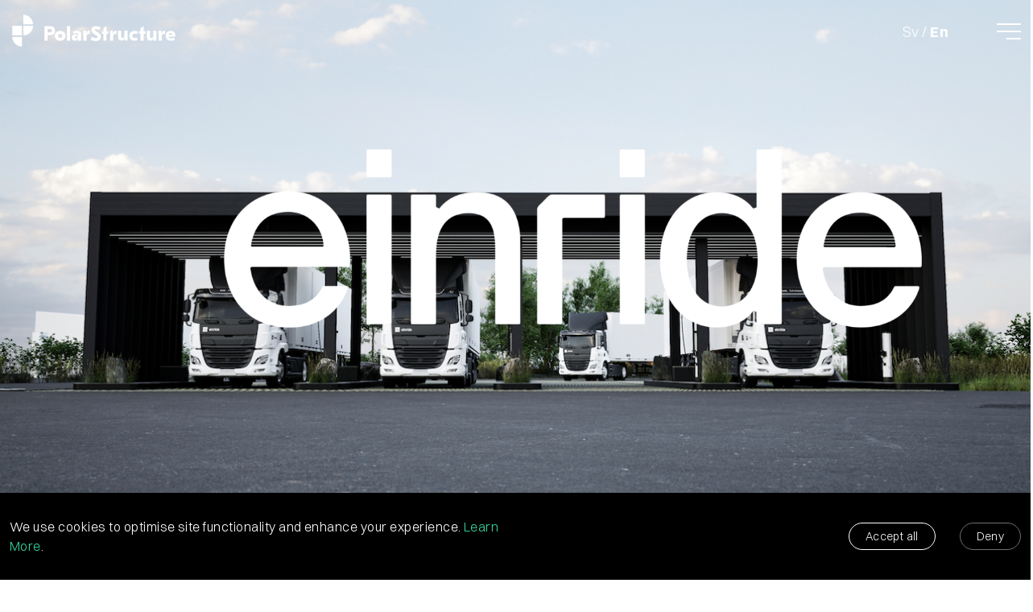

--- FILE ---
content_type: text/html; charset=UTF-8
request_url: https://polarstructure.se/our-portfolio/einride/
body_size: 7571
content:
<!DOCTYPE html>
<html lang="en-GB">

<head>
    <meta charset="UTF-8">
    <meta name="viewport" content="width=device-width, initial-scale=1.0">
    <meta name="theme-color" content="#1a2b4c">

    <link rel="manifest" href="https://polarstructure.se/themes/polarstructure/assets/images/favicon/site.webmanifest">

    <link rel="apple-touch-icon" sizes="180x180" href="https://polarstructure.se/themes/polarstructure/assets/images/favicon/apple-touch-icon.png">
    <link rel="icon" type="image/png" sizes="32x32" href="https://polarstructure.se/themes/polarstructure/assets/images/favicon/favicon-32x32.png">
    <link rel="icon" type="image/png" sizes="16x16" href="https://polarstructure.se/themes/polarstructure/assets/images/favicon/favicon-16x16.png">

    <link rel="preload" href="https://polarstructure.se/themes/polarstructure/assets/fonts/Switzer-Bold.woff2" as="font" type="font/woff2" crossorigin>
    <link rel="preload" href="https://polarstructure.se/themes/polarstructure/assets/fonts/Switzer-Semibold.woff2" as="font" type="font/woff2" crossorigin>
    <link rel="preload" href="https://polarstructure.se/themes/polarstructure/assets/fonts/Switzer-Light.woff2" as="font" type="font/woff2" crossorigin>

    <meta name="google-site-verification" content="MbwBRNUEfmAnJBqUr08w77JJrbYPquKrEgZ-zPORLzs" />

    <style media="screen">
        @font-face {
            font-family: 'Switzer';
            src: url(https://polarstructure.se/themes/polarstructure/assets/fonts/Switzer-Bold.woff2) format('woff2');
            font-weight: 700;
            font-display: swap;
        }

        @font-face {
            font-family: 'Switzer';
            src: url(https://polarstructure.se/themes/polarstructure/assets/fonts/Switzer-Semibold.woff2) format('woff2');
            font-weight: 600;
            font-display: swap;
        }

        @font-face {
            font-family: 'Switzer';
            src: url(https://polarstructure.se/themes/polarstructure/assets/fonts/Switzer-Light.woff2) format('woff2');
            font-weight: 300;
            font-display: swap;
        }
    </style>

    <title>Einride &#x2d; Polar Structure</title>
	<style>img:is([sizes="auto" i], [sizes^="auto," i]) { contain-intrinsic-size: 3000px 1500px }</style>
	
<meta name="robots" content="max-snippet:-1,max-image-preview:standard,max-video-preview:-1" />
<meta property="og:locale" content="en_GB" />
<meta property="og:type" content="website" />
<meta property="og:title" content="Einride" />
<meta property="og:url" content="https://polarstructure.se/our-portfolio/einride/" />
<meta property="og:site_name" content="Polar Structure" />
<meta name="twitter:card" content="summary_large_image" />
<meta name="twitter:title" content="Einride" />
<link rel="canonical" href="https://polarstructure.se/our-portfolio/einride/" />
<script type="application/ld+json">{"@context":"https://schema.org","@type":"BreadcrumbList","itemListElement":[{"@type":"ListItem","position":1,"item":{"@id":"https://polarstructure.se/","name":"Polar Structure"}},{"@type":"ListItem","position":2,"item":{"@id":"https://polarstructure.se/our-portfolio/","name":"Our portfolio"}},{"@type":"ListItem","position":3,"item":{"@id":"https://polarstructure.se/our-portfolio/einride/","name":"Einride"}}]}</script>

<link rel="modulepreload" href="https://polarstructure.se/themes/polarstructure/assets/app.js" /><style id='safe-svg-svg-icon-style-inline-css' type='text/css'>
.safe-svg-cover{text-align:center}.safe-svg-cover .safe-svg-inside{display:inline-block;max-width:100%}.safe-svg-cover svg{height:100%;max-height:100%;max-width:100%;width:100%}

</style>
<link rel='stylesheet' id='polarstructure-css' href='https://polarstructure.se/themes/polarstructure/assets/app.css?v=a0215da8' type='text/css' media='all' />
<script type="text/javascript" src="//www.google.com/recaptcha/api.js?render=6LdIIXUpAAAAAI3K62JovmvpWguDySpFYd-ZPhVq" id="recaptcha-js"></script>

    </head>

<body class="wp-singular page-template-default page page-id-3425 page-child parent-pageid-24 wp-theme-polarstructure body--border- body--polarstructure">
    <header class="menu">
    <div class="menu__bg"></div>
    <div class="menu__container container">
        <a href="https://polarstructure.se/" rel="home" class="menu__logo" title="Polar Structure">
            <svg xmlns="http://www.w3.org/2000/svg" xmlns:xlink="http://www.w3.org/1999/xlink" xml:space="preserve" id="Lager_1" x="0" y="0" version="1.1" viewBox="0 0 574.26 121.67">
                <path d="M8.73 81.96c.02 18.39 14.83 33.3 33.21 33.38V81.96H8.73zM79.73 39.71c-.02-18.39-14.89-33.3-33.26-33.38v33.38h33.26zM46.47 77.5c18.39-.02 33.19-14.89 33.27-33.27H46.47V77.5zM8.73 44.23h33.21v33.21H8.73z" fill="currentColor" />
                <path d="M129.67 54.9c.21.35.35 1.13.35 2.12v7.92c0 .99-.14 1.84-.35 2.19l.14.14c.42-.28.92-.35 1.98-.35h5.94c3.89 0 6.36-2.33 6.36-5.94s-2.47-5.87-6.36-5.87h-5.94c-1.06 0-1.55-.07-1.98-.35l-.14.14zm25.23 6.08c0 9.75-6.29 15.34-16.96 15.34h-6.15c-1.06 0-1.55-.07-1.98-.35l-.14.14c.21.35.35 1.13.35 2.12v16.96h-10.95V45.71h18.3c11.1 0 17.53 5.58 17.53 15.27M164.96 78.73c0 4.57 3.25 7.47 7.47 7.47s7.47-2.91 7.47-7.47-3.25-7.47-7.47-7.47-7.47 2.91-7.47 7.47m25.39 0c0 10.24-7.61 17.02-17.92 17.02-10.38 0-17.99-6.78-17.99-17.02s7.61-17.02 17.99-17.02c10.31 0 17.92 6.78 17.92 17.02M195.63 45.71h10.45v49.47h-10.45zM222.93 83.85c0 2.42 1.8 4.08 4.43 4.08s4.5-1.73 4.5-4.08-1.87-4.08-4.5-4.08-4.43 1.73-4.43 4.08m21.1-9.41v20.87h-10.45c0-2.42.35-5.03 1.11-6.96l-.35-.21c-2.21 5.05-6.09 7.61-11.21 7.61-6.85 0-11.42-4.43-11.42-11.21 0-6.64 4.57-10.93 11.55-10.93 4.91 0 8.65 2.01 10.93 5.95l.28-.14c-.42-1.25-.55-2.63-.55-5.12 0-2.56-2.56-4.15-6.64-4.15-2.84 0-5.12.21-9.76 1.04l-1.45-8.3c4.15-.76 8.79-1.18 12.52-1.18 11.01 0 15.44 3.67 15.44 12.73M310.36 49.47l-4.73 9.39c-3.83-2.16-7.16-3.2-10.57-3.2-3.2 0-4.66.9-4.66 2.78 0 1.53.77 2.43 3.69 4.24l8.14 5.22c6.47 4.1 9.11 8.14 9.11 14.12 0 9.32-6.4 14.47-17.67 14.47-6.33 0-12.52-1.74-17.87-4.87l4.87-9.67c4.45 2.92 9.11 4.52 13.42 4.52 3.96 0 6.19-1.53 6.19-3.96 0-1.81-1.18-3.2-4.66-5.36l-7.51-4.8c-5.84-3.69-8.76-8.14-8.76-13.77 0-8 5.84-12.87 15.65-12.87 5.14 0 10.49 1.32 15.36 3.76M330.4 60.8c0 .97 0 1.94-.48 2.77l.14.14c.83-.48 1.8-.48 3.11-.48h3.53V72h-3.53c-1.59 0-2.35 0-3.11-.48l-.14.14c.48.83.48 1.87.48 3.94v19.58h-10.45V75.6c0-2.08 0-3.11.48-3.94l-.14-.14c-.75.48-1.51.48-3.1.48h-2.91v-8.79h2.91c1.31 0 2.28 0 3.11.48l.14-.14c-.48-.83-.48-1.87-.48-2.77v-8.3l9.41-6.37h1.04V60.8zM402.2 94.74h-10.17c0-2.77.41-6 1.04-8.63l-.28-.07c-2.14 5.88-5.47 9.13-11.28 9.13-6.71 0-11.76-4.29-11.76-13.22V61.14h10.72v17.71c0 4.84 2.14 6.85 5.33 6.85 3.18 0 5.95-2.14 5.95-7.75V61.14h10.45v33.6zM408.25 78.73c0-10.03 7.27-17.02 17.78-17.02 4.29 0 7.96.97 11.55 3.11l-4.22 8.37c-2.21-1.38-4.22-1.94-6.85-1.94-4.57 0-7.75 3.04-7.75 7.47 0 4.36 3.18 7.47 7.75 7.47 2.63 0 4.64-.55 6.85-1.94l4.22 8.37c-3.6 2.14-7.26 3.11-11.55 3.11-10.51.03-17.78-6.96-17.78-17M457.19 60.8c0 .97 0 1.94-.48 2.77l.14.14c.83-.48 1.8-.48 3.11-.48h3.53V72h-3.53c-1.59 0-2.35 0-3.11-.48l-.14.14c.48.83.48 1.87.48 3.94v19.58h-10.45V75.6c0-2.08 0-3.11.48-3.94l-.14-.14c-.75.48-1.51.48-3.1.48h-2.91v-8.79h2.91c1.31 0 2.28 0 3.11.48l.14-.14c-.48-.83-.48-1.87-.48-2.77v-8.3l9.41-6.37h1.04V60.8zM542.56 75.48l.14.21c.42-.48 1.66-.62 2.91-.62h6.99c1.18 0 2.21.07 2.63.55l.14-.14c-.21-3.94-2.56-5.95-6.09-5.95-3.68 0-6.24 2.22-6.72 5.95m22.97 3.12v2.77h-18.96c-1.8 0-2.7-.07-3.74-.83l-.14.21.28.76c.9 3.67 3.6 5.67 7.96 5.67 3.67 0 7.06-1.38 9.27-2.84l3.46 7.96c-3.87 2.28-7.89 3.46-12.66 3.46-11.07 0-18.27-6.37-18.27-17.09 0-10.52 7.06-16.88 16.95-16.88 9.83-.01 15.85 6.01 15.85 16.81M500.69 95.32h-10.17c0-2.77.41-6 1.04-8.63l-.28-.07c-2.14 5.88-5.47 9.13-11.28 9.13-6.71 0-11.76-4.29-11.76-13.22V61.71h10.72v17.71c0 4.84 2.14 6.85 5.33 6.85s5.95-2.14 5.95-7.75V61.71h10.45v33.61zM530.38 61.29v11.1c-1.59-.14-2.21-.14-3.11-.14-5.19 0-8.3 2.56-8.3 9.69v13.25h-10.45V61.71h9.89c0 3.25-.21 7.63-.97 11.78l.28.07c1.66-8.03 5.19-12.41 10.17-12.41 1.03 0 1.8.07 2.49.14M364.62 61.29v11.1c-1.59-.14-2.21-.14-3.11-.14-5.19 0-8.3 2.56-8.3 9.69v13.25h-10.45V61.71h9.89c0 3.25-.21 7.63-.97 11.78l.28.07c1.66-8.03 5.19-12.41 10.17-12.41 1.04 0 1.8.07 2.49.14M273.53 61.29v11.1c-1.59-.14-2.21-.14-3.11-.14-5.19 0-8.3 2.56-8.3 9.69v13.25h-10.45V61.71h9.89c0 3.25-.21 7.63-.97 11.78l.28.07c1.66-8.03 5.19-12.41 10.17-12.41 1.04 0 1.8.07 2.49.14" fill="currentColor" />
            </svg>
        </a>

        <div class="menu__languages">
                <ul class="language-switch">
        	<li class="lang-item lang-item-2 lang-item-sv no-translation lang-item-first"><a  lang="sv-SE" hreflang="sv-SE" href="https://polarstructure.se/sv/">sv</a></li>
	<li class="lang-item lang-item-4 lang-item-en current-lang"><a  lang="en-GB" hreflang="en-GB" href="https://polarstructure.se/our-portfolio/einride/">en</a></li>
    </ul>
        </div>

        <div class="menu__hamburger">
            <button class="hamburger hamburger--squeeze js-toggle-mobile-menu" type="button" aria-label="Menu">
                <span class="hamburger-box">
                    <span class="hamburger-inner"></span>
                </span>
            </button>
        </div>
    </div>

    <div class="menu__wrapper">
        <ul id="menu-header" class="menu__items"><li id="menu-item-108" class="menu-item menu-item-type-post_type menu-item-object-page menu-item-108"><a href="https://polarstructure.se/about-us/">About us</a></li>
<li id="menu-item-109" class="menu-item menu-item-type-post_type menu-item-object-page menu-item-109"><a href="https://polarstructure.se/sustainability/">Sustainability</a></li>
<li id="menu-item-110" class="menu-item menu-item-type-post_type menu-item-object-page menu-item-has-children menu-item-110"><a href="https://polarstructure.se/segments/">Platforms</a>
<button type='button' class='menu__toggle-btn'></button><ul class='sub-menu'>
	<li id="menu-item-3803" class="menu-item menu-item-type-post_type menu-item-object-page menu-item-3803"><a href="https://polarstructure.se/segments/sustainable-transport/">Sustainable transport</a></li>
	<li id="menu-item-3802" class="menu-item menu-item-type-post_type menu-item-object-page menu-item-3802"><a href="https://polarstructure.se/segments/green-energy/">Green energy</a></li>
	<li id="menu-item-3801" class="menu-item menu-item-type-post_type menu-item-object-page menu-item-3801"><a href="https://polarstructure.se/segments/digital-solutions/">Digital solutions</a></li>
</ul>
</li>
<li id="menu-item-119" class="menu-item menu-item-type-post_type menu-item-object-page current-page-ancestor menu-item-119"><a href="https://polarstructure.se/our-portfolio/">Our portfolio</a></li>
<li id="menu-item-107" class="menu-item menu-item-type-post_type menu-item-object-page menu-item-107"><a href="https://polarstructure.se/news/">News</a></li>
<li id="menu-item-120" class="menu-item menu-item-type-post_type menu-item-object-page menu-item-120"><a href="https://polarstructure.se/team/">Team</a></li>
</ul>    </div>
</header>
<main role="main" class="content-wrapper">
    
<div class="hero js-in-view hero--text-center">
    <div class="hero__wrapper">
        <div class="hero__image"><img class="js-lazy-load image-fade" data-src="https://polarstructure.se/uploads/2023/01/screen-shot-2023-01-17-at-093144.png" alt="" data-srcset="https://polarstructure.se/uploads/2023/01/screen-shot-2023-01-17-at-093144.png 1271w, https://polarstructure.se/uploads/2023/01/screen-shot-2023-01-17-at-093144-600x337.png 600w, https://polarstructure.se/uploads/2023/01/screen-shot-2023-01-17-at-093144-150x84.png 150w, https://polarstructure.se/uploads/2023/01/screen-shot-2023-01-17-at-093144-768x431.png 768w" sizes="(max-width: 1271px) 100vw, 1271px" /></div>
        
        <div class="container">
            <div class="hero__content">
                <h1 class="hero__title">
                    <img class="hero__logo js-lazy-load image-fade" data-src="https://polarstructure.se/uploads/2023/02/logo-lockup-white-012x-1-1440x533.png" alt="" data-srcset="https://polarstructure.se/uploads/2023/02/logo-lockup-white-012x-1-1440x533.png 1440w, https://polarstructure.se/uploads/2023/02/logo-lockup-white-012x-1-600x222.png 600w, https://polarstructure.se/uploads/2023/02/logo-lockup-white-012x-1-150x56.png 150w, https://polarstructure.se/uploads/2023/02/logo-lockup-white-012x-1-768x284.png 768w, https://polarstructure.se/uploads/2023/02/logo-lockup-white-012x-1-1536x568.png 1536w, https://polarstructure.se/uploads/2023/02/logo-lockup-white-012x-1-2048x758.png 2048w" sizes="(max-width: 1440px) 100vw, 1440px" style="--width: 2654" />                </h1>
                            </div>
        </div>
    </div>
</div>
    <div class="container">
        <div class="breadcrumbs">
            <nav class="breadcrumbs__list">
                <ul>
                    <li><a href="https://polarstructure.se/">Start</a></li><li><a href="https://polarstructure.se/our-portfolio/">Our portfolio</a></li><li><a href="https://polarstructure.se/our-portfolio/einride/">Einride</a></li>                </ul>
            </nav>
        </div>
    </div>



<div class="text text--bg-white text--align-right">
    <div class="container">
        <div class="row  justify-content-center">
            
            <div class="col-12 mb-2"><hr /></div>
                            <div class="text__header mb-2 col-lg-6">
                    <h2 class="text__title">
                        Tech company building the future of the transportation industry                    </h2>
                    <h2 class="h4 mb-0">
                                            </h2>
                </div>
            
            <div class="col-lg-6 text__content the-content">
                <p><strong>Investment date: </strong>Q1 2023<strong><br />
Sector: </strong>Logistics<br />
<strong>Listed: </strong>No</p>
<p>Einride is a tech company building the future of the transportation industry. Einride was founded in 2016 and became the first in the world to drive an electric and autonomous truck on public roads in Sweden in 2019. In 2022, they were the first company to receive approval to drive autonomously on public roads in the United States. Through its freight mobility platform Einride Saga, electric and autonomous truck fleets, and charging networks, Einride enables companies to implement sustainable and cost-effective freight mobility.</p>

                <a href="https://www.einride.tech/" target="" class="button" ><span>einride.tech</span></a>            </div>
        </div>
    </div>
</div>
</main>
<div class="contact-banner">
    <div class="container">
        <div class="row">
            <div class="col-lg-6">
                <div class="the-content mb-3">
                    <h1>Get updates</h1>
<h4>Join our mailing list for the latest updates and insights from across the Polar Structure ecosystem.</h4>
<h4>By signing up, you will receive updates directly from our Cision News page, ensuring you&#8217;re always in the loop with the latest developments.</h4>
<h4>You can read more about how Cision process personal data <a href="https://gdpr.cision.com/" target="_blank" rel="noopener">here</a>.</h4>
                </div>
            </div>

            <div class="col-lg-6">
                <form role="search" method="post" class="form js-ajax-form" action="https://polarstructure.se/wp-json/polarstructure/v1/contact">
                    <input type="hidden" name="to_email" value="info@polarstructure.se" />

                    <div class="form__fields">
                        <div class="form__field form__field--text">
                            <label for="name">Name<span>*</span></label>
                            <input type="text" required name="name" id="name" />
                        </div>

                        <div class="form__field form__field--text">
                            <label for="email">Email<span>*</span></label>
                            <input type="email" required name="email" id="email" />
                        </div>

                        <div class="form__field form__field--text">
                            <label for="zip">Postal Code<span>*</span></label>
                            <input type="number" required name="zip" id="zip" />
                        </div>

                        <p class="form__info mb-2">This site is protected by reCAPTCHA and the <a href="https://policies.google.com/privacy">Google Privacy Policy</a> and <a href="https://policies.google.com/terms">Terms of Service</a> apply.</p>

                        <button type="submit" class="button button--white">
                            Submit                        </button>
                    </div>

                    <div class="form__response the-content">
                        <p>Thank you!</p>
<p>You will receive an e-mail with a link that you need to follow in order to activate your subscription. If you haven’t activated your subscription within 25 days, your information will be removed from our system.</p>
                    </div>
                </form>
            </div>
        </div>
    </div>
</div>
<footer class="footer">
    <div class="footer__container container">
        <div class="row">
            <div class="footer__header col-12 col-lg">
                <div class="footer__logo">
                    <svg xmlns="http://www.w3.org/2000/svg" xml:space="preserve" id="Lager_1" x="0" y="0" version="1.1" viewBox="0 0 476.18 282.71">
                        <path d="M181.42 135.56c.03 29.35 23.68 53.15 53.01 53.28v-53.28h-53.01zM294.76 68.1c-.03-29.35-23.77-53.15-53.1-53.28V68.1h53.1zM241.66 128.44c29.35-.03 52.98-23.77 53.1-53.1h-53.1v53.1zM181.42 75.32h53.01v53.01h-53.01z" class="st0" />
                        <path d="M25.27 226.27c.21.35.35 1.13.35 2.12v7.92c0 .99-.14 1.84-.35 2.19l.14.14c.42-.28.92-.35 1.98-.35h5.94c3.89 0 6.37-2.33 6.37-5.94 0-3.61-2.47-5.87-6.37-5.87h-5.94c-1.06 0-1.56-.07-1.98-.35l-.14.14zm25.25 6.08c0 9.76-6.3 15.35-16.97 15.35H27.4c-1.06 0-1.56-.07-1.98-.35l-.14.14c.21.35.35 1.13.35 2.12v16.97H14.66v-49.51h18.32c11.1 0 17.54 5.59 17.54 15.28M60.58 250.12c0 4.57 3.25 7.48 7.48 7.48s7.48-2.91 7.48-7.48-3.25-7.48-7.48-7.48-7.48 2.91-7.48 7.48m25.42 0c0 10.25-7.62 17.03-17.93 17.03-10.39 0-18-6.79-18-17.03s7.62-17.03 18-17.03c10.31 0 17.93 6.78 17.93 17.03M91.28 217.07h10.46v49.51H91.28zM118.6 255.24c0 2.42 1.8 4.09 4.43 4.09s4.5-1.73 4.5-4.09c0-2.35-1.87-4.09-4.5-4.09-2.63.01-4.43 1.74-4.43 4.09m21.12-9.41v20.89h-10.46c0-2.42.35-5.03 1.11-6.97l-.35-.21c-2.22 5.06-6.09 7.62-11.22 7.62-6.86 0-11.43-4.43-11.43-11.22 0-6.65 4.57-10.94 11.56-10.94 4.92 0 8.65 2.01 10.94 5.96l.28-.14c-.42-1.25-.55-2.63-.55-5.12 0-2.56-2.56-4.16-6.65-4.16-2.84 0-5.12.21-9.76 1.04l-1.45-8.31c4.16-.76 8.79-1.18 12.53-1.18 11.02 0 15.45 3.67 15.45 12.74M206.1 220.83l-4.73 9.4c-3.83-2.16-7.17-3.2-10.58-3.2-3.2 0-4.66.9-4.66 2.78 0 1.53.77 2.44 3.69 4.25l8.14 5.22c6.47 4.11 9.12 8.14 9.12 14.13 0 9.33-6.4 14.48-17.68 14.48-6.33 0-12.53-1.74-17.89-4.87l4.87-9.68c4.45 2.92 9.12 4.52 13.43 4.52 3.97 0 6.2-1.53 6.2-3.97 0-1.81-1.18-3.2-4.66-5.36l-7.52-4.8c-5.85-3.69-8.77-8.14-8.77-13.78 0-8 5.85-12.88 15.66-12.88 5.15 0 10.51 1.32 15.38 3.76M226.22 232.17c0 .97 0 1.94-.48 2.77l.14.14c.83-.48 1.8-.48 3.12-.48h3.53v8.79H229c-1.59 0-2.35 0-3.12-.48l-.14.14c.48.83.48 1.87.48 3.95v19.6h-10.46V247c0-2.08 0-3.12.48-3.95l-.14-.14c-.76.48-1.52.48-3.12.48h-2.91v-8.79h2.91c1.32 0 2.29 0 3.12.48l.14-.14c-.48-.83-.48-1.87-.48-2.77v-8.31l9.42-6.37h1.04v14.68zM298.07 266.14h-10.18c0-2.77.42-6 1.04-8.63l-.28-.07c-2.15 5.89-5.47 9.14-11.29 9.14-6.72 0-11.77-4.29-11.77-13.23v-20.84h10.73v17.73c0 4.85 2.15 6.86 5.33 6.86 3.19 0 5.96-2.15 5.96-7.75v-16.83h10.46v33.62zM304.12 250.12c0-10.04 7.27-17.03 17.8-17.03 4.29 0 7.96.97 11.56 3.12l-4.22 8.38c-2.22-1.38-4.22-1.94-6.85-1.94-4.57 0-7.76 3.05-7.76 7.48 0 4.36 3.19 7.48 7.76 7.48 2.63 0 4.64-.55 6.85-1.94l4.22 8.38c-3.6 2.15-7.27 3.12-11.56 3.12-10.52-.02-17.8-7.01-17.8-17.05M353.1 232.17c0 .97 0 1.94-.49 2.77l.14.14c.83-.48 1.8-.48 3.12-.48h3.53v8.79h-3.53c-1.59 0-2.35 0-3.12-.48l-.14.14c.49.83.49 1.87.49 3.95v19.6h-10.46V247c0-2.08 0-3.12.48-3.95l-.14-.14c-.76.48-1.52.48-3.12.48h-2.91v-8.79h2.91c1.32 0 2.29 0 3.12.48l.14-.14c-.48-.83-.48-1.87-.48-2.77v-8.31l9.42-6.37h1.04v14.68zM438.54 246.87l.14.21c.42-.48 1.66-.62 2.91-.62h6.99c1.18 0 2.22.07 2.63.55l.14-.14c-.21-3.95-2.56-5.96-6.09-5.96-3.68 0-6.24 2.22-6.72 5.96m22.98 3.11v2.77h-18.97c-1.8 0-2.7-.07-3.74-.83l-.14.21.28.76c.9 3.67 3.6 5.68 7.96 5.68 3.67 0 7.06-1.38 9.28-2.84l3.46 7.96c-3.88 2.29-7.89 3.46-12.67 3.46-11.08 0-18.28-6.37-18.28-17.1 0-10.53 7.06-16.9 16.96-16.9 9.84 0 15.86 6.03 15.86 16.83M396.63 266.71h-10.18c0-2.77.42-6 1.04-8.63l-.28-.07c-2.15 5.89-5.47 9.14-11.29 9.14-6.72 0-11.77-4.29-11.77-13.23v-20.84h10.73v17.73c0 4.85 2.15 6.86 5.33 6.86s5.96-2.15 5.96-7.75v-16.83h10.46v33.62zM426.34 232.66v11.11c-1.59-.14-2.22-.14-3.12-.14-5.19 0-8.31 2.56-8.31 9.69v13.26h-10.46v-33.5h9.9c0 3.25-.21 7.63-.97 11.79l.28.07c1.66-8.03 5.19-12.42 10.18-12.42 1.05 0 1.81.07 2.5.14M260.46 232.66v11.11c-1.59-.14-2.22-.14-3.12-.14-5.19 0-8.31 2.56-8.31 9.69v13.26h-10.46v-33.5h9.9c0 3.25-.21 7.63-.97 11.79l.28.07c1.66-8.03 5.19-12.42 10.18-12.42 1.05 0 1.81.07 2.5.14M169.24 232.66v11.11c-1.59-.14-2.22-.14-3.12-.14-5.19 0-8.31 2.56-8.31 9.69v13.26h-10.46v-33.5h9.9c0 3.25-.21 7.63-.97 11.79l.28.07c1.66-8.03 5.19-12.42 10.18-12.42 1.04 0 1.81.07 2.5.14" class="st0" />
                    </svg>
                </div>

                <div class="the-content pt-lg-4">
                    <p class="mb-0"><b>Visiting address</b></p>
                    <p>Smålandsgatan 16<br />
111 46 Stockholm<br />
<a href="https://www.google.se/maps/place/Sm%C3%A5landsgatan+16,+111+46+Stockholm/@59.3337686,18.0704026,17z/data=!3m1!4b1!4m5!3m4!1s0x465f9d5b897a8ffd:0x4b613136f60e33cb!8m2!3d59.3337659!4d18.0725913">show on map</a></p>
<p><a href="mailto:info@polarstructure.se">info@polarstructure.se</a></p>
                </div>
            </div>

            <div class="footer__menus col-12 col-lg-7">
                <h3 class="footer__title">Content</h3>
                <ul id="menu-footer" class="footer__nav"><li id="menu-item-1021" class="menu-item menu-item-type-post_type menu-item-object-page menu-item-1021"><a href="https://polarstructure.se/about-us/">About us</a></li>
<li id="menu-item-1022" class="menu-item menu-item-type-post_type menu-item-object-page menu-item-1022"><a href="https://polarstructure.se/sustainability/">Sustainability</a></li>
<li id="menu-item-1023" class="menu-item menu-item-type-post_type menu-item-object-page menu-item-1023"><a href="https://polarstructure.se/segments/">Platforms</a></li>
<li id="menu-item-1024" class="menu-item menu-item-type-post_type menu-item-object-page current-page-ancestor menu-item-1024"><a href="https://polarstructure.se/our-portfolio/">Our portfolio</a></li>
<li id="menu-item-2803" class="menu-item menu-item-type-custom menu-item-object-custom menu-item-2803"><a href="https://polarenergy.se/">Polar Energy</a></li>
<li id="menu-item-1033" class="menu-item menu-item-type-post_type menu-item-object-page menu-item-1033"><a href="https://polarstructure.se/news/">News</a></li>
<li id="menu-item-3422" class="menu-item menu-item-type-post_type menu-item-object-page menu-item-3422"><a href="https://polarstructure.se/sv/investerare/">Investor Relations</a></li>
<li id="menu-item-1025" class="menu-item menu-item-type-post_type menu-item-object-page menu-item-1025"><a href="https://polarstructure.se/team/">Team</a></li>
<li id="menu-item-1897" class="menu-item menu-item-type-post_type menu-item-object-page menu-item-1897"><a href="https://polarstructure.se/1856-2/">Join us</a></li>
<li id="menu-item-1035" class="menu-item menu-item-type-custom menu-item-object-custom menu-item-1035"><a href="https://psinitiativefoundation.org/">PSI Foundation</a></li>
<li id="menu-item-1629" class="menu-item menu-item-type-custom menu-item-object-custom menu-item-1629"><a href="https://whistleblowing.crdprotection.com/polar-structure-en/">Whistleblowing</a></li>
<li id="menu-item-4610" class="menu-item menu-item-type-post_type menu-item-object-page menu-item-4610"><a href="https://polarstructure.se/partner-login/">Project portal</a></li>
</ul>            </div>
        </div>

        <div class="footer__meta">
            <div class="footer__contact">
                <p class="footer__copy">
                    &copy; Polar Structure 2026                </p>
            </div>

            <div class="footer__some">
                <a href="https://www.linkedin.com/company/polar-structure-ab" class="some some--linkedin">LinkedIn</a>            </div>

            <ul id="menu-footer-policies" class="footer__policies"><li id="menu-item-1496" class="menu-item menu-item-type-custom menu-item-object-custom menu-item-1496"><a href="http://polarstructure.se/uploads/2022/01/cookiepolicy-vfinal.pdf">Cookie Policy</a></li>
<li id="menu-item-1497" class="menu-item menu-item-type-custom menu-item-object-custom menu-item-1497"><a href="http://polarstructure.se/uploads/2022/01/integritetspolicy-vfinal.pdf">Privacy Policy</a></li>
</ul>        </div>
    </div>
</footer>    <div class="cookie-banner cookie-banner--hidden" id="cookie-banner">
        <div class="container-fluid">
            <div class="row align-items-center">
                <div class="col-lg-6">
                    <div class="cookie-banner__text mb-1 mb-lg-0 the-content">
                        <p>We use cookies to optimise site functionality and enhance your experience. <a href="http://polarstructure.se/uploads/2022/01/cookiepolicy-vfinal.pdf">Learn More</a>.</p>
                    </div>
                </div>

                <div class="col d-flex flex-wrap justify-content-end">
                    <button class="cookie-banner__button cookie-banner__button--yes button button--white button--small" type="button" aria-controls="cookie-banner">
                        <span>Accept all</span>
                    </button>

                    <button class="cookie-banner__button cookie-banner__button--no button button--ghost button--small" type="button" aria-controls="cookie-banner">
                        <span>Deny</span>
                    </button>
                </div>
            </div>
        </div>
    <script type="speculationrules">
{"prefetch":[{"source":"document","where":{"and":[{"href_matches":"\/*"},{"not":{"href_matches":["\/wordpress\/wp-*.php","\/wordpress\/wp-admin\/*","\/uploads\/*","\/*","\/plugins\/*","\/themes\/polarstructure\/*","\/*\\?(.+)"]}},{"not":{"selector_matches":"a[rel~=\"nofollow\"]"}},{"not":{"selector_matches":".no-prefetch, .no-prefetch a"}}]},"eagerness":"conservative"}]}
</script>
<script type="text/javascript" id="vite-polarstructure-js-extra">
/* <![CDATA[ */
var polarstructure = {"GA_TRACKING_ID":"G-CX88Q3N9XM","GOOGLE_RECAPTCHA_KEY":"6LdIIXUpAAAAAI3K62JovmvpWguDySpFYd-ZPhVq","post_page_url":"https:\/\/polarstructure.se\/news\/"};
/* ]]> */
</script>
<script type="module" src="https://polarstructure.se/themes/polarstructure/assets/app.js?v=267b4da1"></script>
</body>

</html>


--- FILE ---
content_type: text/html; charset=utf-8
request_url: https://www.google.com/recaptcha/api2/anchor?ar=1&k=6LdIIXUpAAAAAI3K62JovmvpWguDySpFYd-ZPhVq&co=aHR0cHM6Ly9wb2xhcnN0cnVjdHVyZS5zZTo0NDM.&hl=en&v=PoyoqOPhxBO7pBk68S4YbpHZ&size=invisible&anchor-ms=20000&execute-ms=30000&cb=s9qyyokzeqr3
body_size: 48810
content:
<!DOCTYPE HTML><html dir="ltr" lang="en"><head><meta http-equiv="Content-Type" content="text/html; charset=UTF-8">
<meta http-equiv="X-UA-Compatible" content="IE=edge">
<title>reCAPTCHA</title>
<style type="text/css">
/* cyrillic-ext */
@font-face {
  font-family: 'Roboto';
  font-style: normal;
  font-weight: 400;
  font-stretch: 100%;
  src: url(//fonts.gstatic.com/s/roboto/v48/KFO7CnqEu92Fr1ME7kSn66aGLdTylUAMa3GUBHMdazTgWw.woff2) format('woff2');
  unicode-range: U+0460-052F, U+1C80-1C8A, U+20B4, U+2DE0-2DFF, U+A640-A69F, U+FE2E-FE2F;
}
/* cyrillic */
@font-face {
  font-family: 'Roboto';
  font-style: normal;
  font-weight: 400;
  font-stretch: 100%;
  src: url(//fonts.gstatic.com/s/roboto/v48/KFO7CnqEu92Fr1ME7kSn66aGLdTylUAMa3iUBHMdazTgWw.woff2) format('woff2');
  unicode-range: U+0301, U+0400-045F, U+0490-0491, U+04B0-04B1, U+2116;
}
/* greek-ext */
@font-face {
  font-family: 'Roboto';
  font-style: normal;
  font-weight: 400;
  font-stretch: 100%;
  src: url(//fonts.gstatic.com/s/roboto/v48/KFO7CnqEu92Fr1ME7kSn66aGLdTylUAMa3CUBHMdazTgWw.woff2) format('woff2');
  unicode-range: U+1F00-1FFF;
}
/* greek */
@font-face {
  font-family: 'Roboto';
  font-style: normal;
  font-weight: 400;
  font-stretch: 100%;
  src: url(//fonts.gstatic.com/s/roboto/v48/KFO7CnqEu92Fr1ME7kSn66aGLdTylUAMa3-UBHMdazTgWw.woff2) format('woff2');
  unicode-range: U+0370-0377, U+037A-037F, U+0384-038A, U+038C, U+038E-03A1, U+03A3-03FF;
}
/* math */
@font-face {
  font-family: 'Roboto';
  font-style: normal;
  font-weight: 400;
  font-stretch: 100%;
  src: url(//fonts.gstatic.com/s/roboto/v48/KFO7CnqEu92Fr1ME7kSn66aGLdTylUAMawCUBHMdazTgWw.woff2) format('woff2');
  unicode-range: U+0302-0303, U+0305, U+0307-0308, U+0310, U+0312, U+0315, U+031A, U+0326-0327, U+032C, U+032F-0330, U+0332-0333, U+0338, U+033A, U+0346, U+034D, U+0391-03A1, U+03A3-03A9, U+03B1-03C9, U+03D1, U+03D5-03D6, U+03F0-03F1, U+03F4-03F5, U+2016-2017, U+2034-2038, U+203C, U+2040, U+2043, U+2047, U+2050, U+2057, U+205F, U+2070-2071, U+2074-208E, U+2090-209C, U+20D0-20DC, U+20E1, U+20E5-20EF, U+2100-2112, U+2114-2115, U+2117-2121, U+2123-214F, U+2190, U+2192, U+2194-21AE, U+21B0-21E5, U+21F1-21F2, U+21F4-2211, U+2213-2214, U+2216-22FF, U+2308-230B, U+2310, U+2319, U+231C-2321, U+2336-237A, U+237C, U+2395, U+239B-23B7, U+23D0, U+23DC-23E1, U+2474-2475, U+25AF, U+25B3, U+25B7, U+25BD, U+25C1, U+25CA, U+25CC, U+25FB, U+266D-266F, U+27C0-27FF, U+2900-2AFF, U+2B0E-2B11, U+2B30-2B4C, U+2BFE, U+3030, U+FF5B, U+FF5D, U+1D400-1D7FF, U+1EE00-1EEFF;
}
/* symbols */
@font-face {
  font-family: 'Roboto';
  font-style: normal;
  font-weight: 400;
  font-stretch: 100%;
  src: url(//fonts.gstatic.com/s/roboto/v48/KFO7CnqEu92Fr1ME7kSn66aGLdTylUAMaxKUBHMdazTgWw.woff2) format('woff2');
  unicode-range: U+0001-000C, U+000E-001F, U+007F-009F, U+20DD-20E0, U+20E2-20E4, U+2150-218F, U+2190, U+2192, U+2194-2199, U+21AF, U+21E6-21F0, U+21F3, U+2218-2219, U+2299, U+22C4-22C6, U+2300-243F, U+2440-244A, U+2460-24FF, U+25A0-27BF, U+2800-28FF, U+2921-2922, U+2981, U+29BF, U+29EB, U+2B00-2BFF, U+4DC0-4DFF, U+FFF9-FFFB, U+10140-1018E, U+10190-1019C, U+101A0, U+101D0-101FD, U+102E0-102FB, U+10E60-10E7E, U+1D2C0-1D2D3, U+1D2E0-1D37F, U+1F000-1F0FF, U+1F100-1F1AD, U+1F1E6-1F1FF, U+1F30D-1F30F, U+1F315, U+1F31C, U+1F31E, U+1F320-1F32C, U+1F336, U+1F378, U+1F37D, U+1F382, U+1F393-1F39F, U+1F3A7-1F3A8, U+1F3AC-1F3AF, U+1F3C2, U+1F3C4-1F3C6, U+1F3CA-1F3CE, U+1F3D4-1F3E0, U+1F3ED, U+1F3F1-1F3F3, U+1F3F5-1F3F7, U+1F408, U+1F415, U+1F41F, U+1F426, U+1F43F, U+1F441-1F442, U+1F444, U+1F446-1F449, U+1F44C-1F44E, U+1F453, U+1F46A, U+1F47D, U+1F4A3, U+1F4B0, U+1F4B3, U+1F4B9, U+1F4BB, U+1F4BF, U+1F4C8-1F4CB, U+1F4D6, U+1F4DA, U+1F4DF, U+1F4E3-1F4E6, U+1F4EA-1F4ED, U+1F4F7, U+1F4F9-1F4FB, U+1F4FD-1F4FE, U+1F503, U+1F507-1F50B, U+1F50D, U+1F512-1F513, U+1F53E-1F54A, U+1F54F-1F5FA, U+1F610, U+1F650-1F67F, U+1F687, U+1F68D, U+1F691, U+1F694, U+1F698, U+1F6AD, U+1F6B2, U+1F6B9-1F6BA, U+1F6BC, U+1F6C6-1F6CF, U+1F6D3-1F6D7, U+1F6E0-1F6EA, U+1F6F0-1F6F3, U+1F6F7-1F6FC, U+1F700-1F7FF, U+1F800-1F80B, U+1F810-1F847, U+1F850-1F859, U+1F860-1F887, U+1F890-1F8AD, U+1F8B0-1F8BB, U+1F8C0-1F8C1, U+1F900-1F90B, U+1F93B, U+1F946, U+1F984, U+1F996, U+1F9E9, U+1FA00-1FA6F, U+1FA70-1FA7C, U+1FA80-1FA89, U+1FA8F-1FAC6, U+1FACE-1FADC, U+1FADF-1FAE9, U+1FAF0-1FAF8, U+1FB00-1FBFF;
}
/* vietnamese */
@font-face {
  font-family: 'Roboto';
  font-style: normal;
  font-weight: 400;
  font-stretch: 100%;
  src: url(//fonts.gstatic.com/s/roboto/v48/KFO7CnqEu92Fr1ME7kSn66aGLdTylUAMa3OUBHMdazTgWw.woff2) format('woff2');
  unicode-range: U+0102-0103, U+0110-0111, U+0128-0129, U+0168-0169, U+01A0-01A1, U+01AF-01B0, U+0300-0301, U+0303-0304, U+0308-0309, U+0323, U+0329, U+1EA0-1EF9, U+20AB;
}
/* latin-ext */
@font-face {
  font-family: 'Roboto';
  font-style: normal;
  font-weight: 400;
  font-stretch: 100%;
  src: url(//fonts.gstatic.com/s/roboto/v48/KFO7CnqEu92Fr1ME7kSn66aGLdTylUAMa3KUBHMdazTgWw.woff2) format('woff2');
  unicode-range: U+0100-02BA, U+02BD-02C5, U+02C7-02CC, U+02CE-02D7, U+02DD-02FF, U+0304, U+0308, U+0329, U+1D00-1DBF, U+1E00-1E9F, U+1EF2-1EFF, U+2020, U+20A0-20AB, U+20AD-20C0, U+2113, U+2C60-2C7F, U+A720-A7FF;
}
/* latin */
@font-face {
  font-family: 'Roboto';
  font-style: normal;
  font-weight: 400;
  font-stretch: 100%;
  src: url(//fonts.gstatic.com/s/roboto/v48/KFO7CnqEu92Fr1ME7kSn66aGLdTylUAMa3yUBHMdazQ.woff2) format('woff2');
  unicode-range: U+0000-00FF, U+0131, U+0152-0153, U+02BB-02BC, U+02C6, U+02DA, U+02DC, U+0304, U+0308, U+0329, U+2000-206F, U+20AC, U+2122, U+2191, U+2193, U+2212, U+2215, U+FEFF, U+FFFD;
}
/* cyrillic-ext */
@font-face {
  font-family: 'Roboto';
  font-style: normal;
  font-weight: 500;
  font-stretch: 100%;
  src: url(//fonts.gstatic.com/s/roboto/v48/KFO7CnqEu92Fr1ME7kSn66aGLdTylUAMa3GUBHMdazTgWw.woff2) format('woff2');
  unicode-range: U+0460-052F, U+1C80-1C8A, U+20B4, U+2DE0-2DFF, U+A640-A69F, U+FE2E-FE2F;
}
/* cyrillic */
@font-face {
  font-family: 'Roboto';
  font-style: normal;
  font-weight: 500;
  font-stretch: 100%;
  src: url(//fonts.gstatic.com/s/roboto/v48/KFO7CnqEu92Fr1ME7kSn66aGLdTylUAMa3iUBHMdazTgWw.woff2) format('woff2');
  unicode-range: U+0301, U+0400-045F, U+0490-0491, U+04B0-04B1, U+2116;
}
/* greek-ext */
@font-face {
  font-family: 'Roboto';
  font-style: normal;
  font-weight: 500;
  font-stretch: 100%;
  src: url(//fonts.gstatic.com/s/roboto/v48/KFO7CnqEu92Fr1ME7kSn66aGLdTylUAMa3CUBHMdazTgWw.woff2) format('woff2');
  unicode-range: U+1F00-1FFF;
}
/* greek */
@font-face {
  font-family: 'Roboto';
  font-style: normal;
  font-weight: 500;
  font-stretch: 100%;
  src: url(//fonts.gstatic.com/s/roboto/v48/KFO7CnqEu92Fr1ME7kSn66aGLdTylUAMa3-UBHMdazTgWw.woff2) format('woff2');
  unicode-range: U+0370-0377, U+037A-037F, U+0384-038A, U+038C, U+038E-03A1, U+03A3-03FF;
}
/* math */
@font-face {
  font-family: 'Roboto';
  font-style: normal;
  font-weight: 500;
  font-stretch: 100%;
  src: url(//fonts.gstatic.com/s/roboto/v48/KFO7CnqEu92Fr1ME7kSn66aGLdTylUAMawCUBHMdazTgWw.woff2) format('woff2');
  unicode-range: U+0302-0303, U+0305, U+0307-0308, U+0310, U+0312, U+0315, U+031A, U+0326-0327, U+032C, U+032F-0330, U+0332-0333, U+0338, U+033A, U+0346, U+034D, U+0391-03A1, U+03A3-03A9, U+03B1-03C9, U+03D1, U+03D5-03D6, U+03F0-03F1, U+03F4-03F5, U+2016-2017, U+2034-2038, U+203C, U+2040, U+2043, U+2047, U+2050, U+2057, U+205F, U+2070-2071, U+2074-208E, U+2090-209C, U+20D0-20DC, U+20E1, U+20E5-20EF, U+2100-2112, U+2114-2115, U+2117-2121, U+2123-214F, U+2190, U+2192, U+2194-21AE, U+21B0-21E5, U+21F1-21F2, U+21F4-2211, U+2213-2214, U+2216-22FF, U+2308-230B, U+2310, U+2319, U+231C-2321, U+2336-237A, U+237C, U+2395, U+239B-23B7, U+23D0, U+23DC-23E1, U+2474-2475, U+25AF, U+25B3, U+25B7, U+25BD, U+25C1, U+25CA, U+25CC, U+25FB, U+266D-266F, U+27C0-27FF, U+2900-2AFF, U+2B0E-2B11, U+2B30-2B4C, U+2BFE, U+3030, U+FF5B, U+FF5D, U+1D400-1D7FF, U+1EE00-1EEFF;
}
/* symbols */
@font-face {
  font-family: 'Roboto';
  font-style: normal;
  font-weight: 500;
  font-stretch: 100%;
  src: url(//fonts.gstatic.com/s/roboto/v48/KFO7CnqEu92Fr1ME7kSn66aGLdTylUAMaxKUBHMdazTgWw.woff2) format('woff2');
  unicode-range: U+0001-000C, U+000E-001F, U+007F-009F, U+20DD-20E0, U+20E2-20E4, U+2150-218F, U+2190, U+2192, U+2194-2199, U+21AF, U+21E6-21F0, U+21F3, U+2218-2219, U+2299, U+22C4-22C6, U+2300-243F, U+2440-244A, U+2460-24FF, U+25A0-27BF, U+2800-28FF, U+2921-2922, U+2981, U+29BF, U+29EB, U+2B00-2BFF, U+4DC0-4DFF, U+FFF9-FFFB, U+10140-1018E, U+10190-1019C, U+101A0, U+101D0-101FD, U+102E0-102FB, U+10E60-10E7E, U+1D2C0-1D2D3, U+1D2E0-1D37F, U+1F000-1F0FF, U+1F100-1F1AD, U+1F1E6-1F1FF, U+1F30D-1F30F, U+1F315, U+1F31C, U+1F31E, U+1F320-1F32C, U+1F336, U+1F378, U+1F37D, U+1F382, U+1F393-1F39F, U+1F3A7-1F3A8, U+1F3AC-1F3AF, U+1F3C2, U+1F3C4-1F3C6, U+1F3CA-1F3CE, U+1F3D4-1F3E0, U+1F3ED, U+1F3F1-1F3F3, U+1F3F5-1F3F7, U+1F408, U+1F415, U+1F41F, U+1F426, U+1F43F, U+1F441-1F442, U+1F444, U+1F446-1F449, U+1F44C-1F44E, U+1F453, U+1F46A, U+1F47D, U+1F4A3, U+1F4B0, U+1F4B3, U+1F4B9, U+1F4BB, U+1F4BF, U+1F4C8-1F4CB, U+1F4D6, U+1F4DA, U+1F4DF, U+1F4E3-1F4E6, U+1F4EA-1F4ED, U+1F4F7, U+1F4F9-1F4FB, U+1F4FD-1F4FE, U+1F503, U+1F507-1F50B, U+1F50D, U+1F512-1F513, U+1F53E-1F54A, U+1F54F-1F5FA, U+1F610, U+1F650-1F67F, U+1F687, U+1F68D, U+1F691, U+1F694, U+1F698, U+1F6AD, U+1F6B2, U+1F6B9-1F6BA, U+1F6BC, U+1F6C6-1F6CF, U+1F6D3-1F6D7, U+1F6E0-1F6EA, U+1F6F0-1F6F3, U+1F6F7-1F6FC, U+1F700-1F7FF, U+1F800-1F80B, U+1F810-1F847, U+1F850-1F859, U+1F860-1F887, U+1F890-1F8AD, U+1F8B0-1F8BB, U+1F8C0-1F8C1, U+1F900-1F90B, U+1F93B, U+1F946, U+1F984, U+1F996, U+1F9E9, U+1FA00-1FA6F, U+1FA70-1FA7C, U+1FA80-1FA89, U+1FA8F-1FAC6, U+1FACE-1FADC, U+1FADF-1FAE9, U+1FAF0-1FAF8, U+1FB00-1FBFF;
}
/* vietnamese */
@font-face {
  font-family: 'Roboto';
  font-style: normal;
  font-weight: 500;
  font-stretch: 100%;
  src: url(//fonts.gstatic.com/s/roboto/v48/KFO7CnqEu92Fr1ME7kSn66aGLdTylUAMa3OUBHMdazTgWw.woff2) format('woff2');
  unicode-range: U+0102-0103, U+0110-0111, U+0128-0129, U+0168-0169, U+01A0-01A1, U+01AF-01B0, U+0300-0301, U+0303-0304, U+0308-0309, U+0323, U+0329, U+1EA0-1EF9, U+20AB;
}
/* latin-ext */
@font-face {
  font-family: 'Roboto';
  font-style: normal;
  font-weight: 500;
  font-stretch: 100%;
  src: url(//fonts.gstatic.com/s/roboto/v48/KFO7CnqEu92Fr1ME7kSn66aGLdTylUAMa3KUBHMdazTgWw.woff2) format('woff2');
  unicode-range: U+0100-02BA, U+02BD-02C5, U+02C7-02CC, U+02CE-02D7, U+02DD-02FF, U+0304, U+0308, U+0329, U+1D00-1DBF, U+1E00-1E9F, U+1EF2-1EFF, U+2020, U+20A0-20AB, U+20AD-20C0, U+2113, U+2C60-2C7F, U+A720-A7FF;
}
/* latin */
@font-face {
  font-family: 'Roboto';
  font-style: normal;
  font-weight: 500;
  font-stretch: 100%;
  src: url(//fonts.gstatic.com/s/roboto/v48/KFO7CnqEu92Fr1ME7kSn66aGLdTylUAMa3yUBHMdazQ.woff2) format('woff2');
  unicode-range: U+0000-00FF, U+0131, U+0152-0153, U+02BB-02BC, U+02C6, U+02DA, U+02DC, U+0304, U+0308, U+0329, U+2000-206F, U+20AC, U+2122, U+2191, U+2193, U+2212, U+2215, U+FEFF, U+FFFD;
}
/* cyrillic-ext */
@font-face {
  font-family: 'Roboto';
  font-style: normal;
  font-weight: 900;
  font-stretch: 100%;
  src: url(//fonts.gstatic.com/s/roboto/v48/KFO7CnqEu92Fr1ME7kSn66aGLdTylUAMa3GUBHMdazTgWw.woff2) format('woff2');
  unicode-range: U+0460-052F, U+1C80-1C8A, U+20B4, U+2DE0-2DFF, U+A640-A69F, U+FE2E-FE2F;
}
/* cyrillic */
@font-face {
  font-family: 'Roboto';
  font-style: normal;
  font-weight: 900;
  font-stretch: 100%;
  src: url(//fonts.gstatic.com/s/roboto/v48/KFO7CnqEu92Fr1ME7kSn66aGLdTylUAMa3iUBHMdazTgWw.woff2) format('woff2');
  unicode-range: U+0301, U+0400-045F, U+0490-0491, U+04B0-04B1, U+2116;
}
/* greek-ext */
@font-face {
  font-family: 'Roboto';
  font-style: normal;
  font-weight: 900;
  font-stretch: 100%;
  src: url(//fonts.gstatic.com/s/roboto/v48/KFO7CnqEu92Fr1ME7kSn66aGLdTylUAMa3CUBHMdazTgWw.woff2) format('woff2');
  unicode-range: U+1F00-1FFF;
}
/* greek */
@font-face {
  font-family: 'Roboto';
  font-style: normal;
  font-weight: 900;
  font-stretch: 100%;
  src: url(//fonts.gstatic.com/s/roboto/v48/KFO7CnqEu92Fr1ME7kSn66aGLdTylUAMa3-UBHMdazTgWw.woff2) format('woff2');
  unicode-range: U+0370-0377, U+037A-037F, U+0384-038A, U+038C, U+038E-03A1, U+03A3-03FF;
}
/* math */
@font-face {
  font-family: 'Roboto';
  font-style: normal;
  font-weight: 900;
  font-stretch: 100%;
  src: url(//fonts.gstatic.com/s/roboto/v48/KFO7CnqEu92Fr1ME7kSn66aGLdTylUAMawCUBHMdazTgWw.woff2) format('woff2');
  unicode-range: U+0302-0303, U+0305, U+0307-0308, U+0310, U+0312, U+0315, U+031A, U+0326-0327, U+032C, U+032F-0330, U+0332-0333, U+0338, U+033A, U+0346, U+034D, U+0391-03A1, U+03A3-03A9, U+03B1-03C9, U+03D1, U+03D5-03D6, U+03F0-03F1, U+03F4-03F5, U+2016-2017, U+2034-2038, U+203C, U+2040, U+2043, U+2047, U+2050, U+2057, U+205F, U+2070-2071, U+2074-208E, U+2090-209C, U+20D0-20DC, U+20E1, U+20E5-20EF, U+2100-2112, U+2114-2115, U+2117-2121, U+2123-214F, U+2190, U+2192, U+2194-21AE, U+21B0-21E5, U+21F1-21F2, U+21F4-2211, U+2213-2214, U+2216-22FF, U+2308-230B, U+2310, U+2319, U+231C-2321, U+2336-237A, U+237C, U+2395, U+239B-23B7, U+23D0, U+23DC-23E1, U+2474-2475, U+25AF, U+25B3, U+25B7, U+25BD, U+25C1, U+25CA, U+25CC, U+25FB, U+266D-266F, U+27C0-27FF, U+2900-2AFF, U+2B0E-2B11, U+2B30-2B4C, U+2BFE, U+3030, U+FF5B, U+FF5D, U+1D400-1D7FF, U+1EE00-1EEFF;
}
/* symbols */
@font-face {
  font-family: 'Roboto';
  font-style: normal;
  font-weight: 900;
  font-stretch: 100%;
  src: url(//fonts.gstatic.com/s/roboto/v48/KFO7CnqEu92Fr1ME7kSn66aGLdTylUAMaxKUBHMdazTgWw.woff2) format('woff2');
  unicode-range: U+0001-000C, U+000E-001F, U+007F-009F, U+20DD-20E0, U+20E2-20E4, U+2150-218F, U+2190, U+2192, U+2194-2199, U+21AF, U+21E6-21F0, U+21F3, U+2218-2219, U+2299, U+22C4-22C6, U+2300-243F, U+2440-244A, U+2460-24FF, U+25A0-27BF, U+2800-28FF, U+2921-2922, U+2981, U+29BF, U+29EB, U+2B00-2BFF, U+4DC0-4DFF, U+FFF9-FFFB, U+10140-1018E, U+10190-1019C, U+101A0, U+101D0-101FD, U+102E0-102FB, U+10E60-10E7E, U+1D2C0-1D2D3, U+1D2E0-1D37F, U+1F000-1F0FF, U+1F100-1F1AD, U+1F1E6-1F1FF, U+1F30D-1F30F, U+1F315, U+1F31C, U+1F31E, U+1F320-1F32C, U+1F336, U+1F378, U+1F37D, U+1F382, U+1F393-1F39F, U+1F3A7-1F3A8, U+1F3AC-1F3AF, U+1F3C2, U+1F3C4-1F3C6, U+1F3CA-1F3CE, U+1F3D4-1F3E0, U+1F3ED, U+1F3F1-1F3F3, U+1F3F5-1F3F7, U+1F408, U+1F415, U+1F41F, U+1F426, U+1F43F, U+1F441-1F442, U+1F444, U+1F446-1F449, U+1F44C-1F44E, U+1F453, U+1F46A, U+1F47D, U+1F4A3, U+1F4B0, U+1F4B3, U+1F4B9, U+1F4BB, U+1F4BF, U+1F4C8-1F4CB, U+1F4D6, U+1F4DA, U+1F4DF, U+1F4E3-1F4E6, U+1F4EA-1F4ED, U+1F4F7, U+1F4F9-1F4FB, U+1F4FD-1F4FE, U+1F503, U+1F507-1F50B, U+1F50D, U+1F512-1F513, U+1F53E-1F54A, U+1F54F-1F5FA, U+1F610, U+1F650-1F67F, U+1F687, U+1F68D, U+1F691, U+1F694, U+1F698, U+1F6AD, U+1F6B2, U+1F6B9-1F6BA, U+1F6BC, U+1F6C6-1F6CF, U+1F6D3-1F6D7, U+1F6E0-1F6EA, U+1F6F0-1F6F3, U+1F6F7-1F6FC, U+1F700-1F7FF, U+1F800-1F80B, U+1F810-1F847, U+1F850-1F859, U+1F860-1F887, U+1F890-1F8AD, U+1F8B0-1F8BB, U+1F8C0-1F8C1, U+1F900-1F90B, U+1F93B, U+1F946, U+1F984, U+1F996, U+1F9E9, U+1FA00-1FA6F, U+1FA70-1FA7C, U+1FA80-1FA89, U+1FA8F-1FAC6, U+1FACE-1FADC, U+1FADF-1FAE9, U+1FAF0-1FAF8, U+1FB00-1FBFF;
}
/* vietnamese */
@font-face {
  font-family: 'Roboto';
  font-style: normal;
  font-weight: 900;
  font-stretch: 100%;
  src: url(//fonts.gstatic.com/s/roboto/v48/KFO7CnqEu92Fr1ME7kSn66aGLdTylUAMa3OUBHMdazTgWw.woff2) format('woff2');
  unicode-range: U+0102-0103, U+0110-0111, U+0128-0129, U+0168-0169, U+01A0-01A1, U+01AF-01B0, U+0300-0301, U+0303-0304, U+0308-0309, U+0323, U+0329, U+1EA0-1EF9, U+20AB;
}
/* latin-ext */
@font-face {
  font-family: 'Roboto';
  font-style: normal;
  font-weight: 900;
  font-stretch: 100%;
  src: url(//fonts.gstatic.com/s/roboto/v48/KFO7CnqEu92Fr1ME7kSn66aGLdTylUAMa3KUBHMdazTgWw.woff2) format('woff2');
  unicode-range: U+0100-02BA, U+02BD-02C5, U+02C7-02CC, U+02CE-02D7, U+02DD-02FF, U+0304, U+0308, U+0329, U+1D00-1DBF, U+1E00-1E9F, U+1EF2-1EFF, U+2020, U+20A0-20AB, U+20AD-20C0, U+2113, U+2C60-2C7F, U+A720-A7FF;
}
/* latin */
@font-face {
  font-family: 'Roboto';
  font-style: normal;
  font-weight: 900;
  font-stretch: 100%;
  src: url(//fonts.gstatic.com/s/roboto/v48/KFO7CnqEu92Fr1ME7kSn66aGLdTylUAMa3yUBHMdazQ.woff2) format('woff2');
  unicode-range: U+0000-00FF, U+0131, U+0152-0153, U+02BB-02BC, U+02C6, U+02DA, U+02DC, U+0304, U+0308, U+0329, U+2000-206F, U+20AC, U+2122, U+2191, U+2193, U+2212, U+2215, U+FEFF, U+FFFD;
}

</style>
<link rel="stylesheet" type="text/css" href="https://www.gstatic.com/recaptcha/releases/PoyoqOPhxBO7pBk68S4YbpHZ/styles__ltr.css">
<script nonce="pxO8-esIPqfx0scoHJIxzA" type="text/javascript">window['__recaptcha_api'] = 'https://www.google.com/recaptcha/api2/';</script>
<script type="text/javascript" src="https://www.gstatic.com/recaptcha/releases/PoyoqOPhxBO7pBk68S4YbpHZ/recaptcha__en.js" nonce="pxO8-esIPqfx0scoHJIxzA">
      
    </script></head>
<body><div id="rc-anchor-alert" class="rc-anchor-alert"></div>
<input type="hidden" id="recaptcha-token" value="[base64]">
<script type="text/javascript" nonce="pxO8-esIPqfx0scoHJIxzA">
      recaptcha.anchor.Main.init("[\x22ainput\x22,[\x22bgdata\x22,\x22\x22,\[base64]/[base64]/[base64]/[base64]/cjw8ejpyPj4+eil9Y2F0Y2gobCl7dGhyb3cgbDt9fSxIPWZ1bmN0aW9uKHcsdCx6KXtpZih3PT0xOTR8fHc9PTIwOCl0LnZbd10/dC52W3ddLmNvbmNhdCh6KTp0LnZbd109b2Yoeix0KTtlbHNle2lmKHQuYkImJnchPTMxNylyZXR1cm47dz09NjZ8fHc9PTEyMnx8dz09NDcwfHx3PT00NHx8dz09NDE2fHx3PT0zOTd8fHc9PTQyMXx8dz09Njh8fHc9PTcwfHx3PT0xODQ/[base64]/[base64]/[base64]/bmV3IGRbVl0oSlswXSk6cD09Mj9uZXcgZFtWXShKWzBdLEpbMV0pOnA9PTM/bmV3IGRbVl0oSlswXSxKWzFdLEpbMl0pOnA9PTQ/[base64]/[base64]/[base64]/[base64]\x22,\[base64]\\u003d\\u003d\x22,\x22Fl06wrtpw4MmDcOUwrx+w6XDqildYVrCjsK7w5UHwpEaKjIKw5HDosKrPMKjWgrCgsOFw5jCvsK8w7vDiMK/wqfCvS7DrsKvwoUtwqnCo8KjB0HCgjtdV8KIworDvcOrwr4cw45GasOlw7RuIcOmSsOrwrfDvjsywp7Dm8OSacKJwptlIk0KwppIw7fCs8O7wprCgQjCusOZVATDjMOOwp/DrEokw5hNwr1jfsKLw5MowqrCvwo/UTlPwoPDjFjCsnEWwoIgwq3Dv8KDBcKCwq0Tw7Zkc8Oxw65BwoQow47DvEDCj8KAw5FZCChRw4R3ETPDjX7DhGZjNg1sw4ZTE1FYwpM3BcOQbsKDwqbDjnfDvcKtwpXDg8KawoFSbiPCmHx3wqc5F8OGwovChHBjC0bCrcKmM8OkAhQhw4/Cs0/CrXVqwr9Mw5vCi8OHRw9dOV50RsOHUMKeZsKBw43Cu8OTwooVwr0BTUTCjMOsOiYVwpbDtsKGchA1S8KBHmzCrU8iwqsKCsO1w6gDwp1TJXRUNwYyw5sJM8Kdw4/Dkz8fRxLCgMKqRUTCpsOkw6RkJRpJJk7Dg2PCqMKJw43DtsKaEsO7w7giw7jCm8KeM8ONfsORKV1gw71qMsOJwox/[base64]/DncKfIgjCoArCscOjMELDkcOuw6nCqnlEPsO4WTXDlsKCT8OTZMK8w6oewoF+wq3CgcKhworCq8KuwposwqzCl8Opwr/[base64]/woRzUB3CnQ9KeyMcwofDvcKDFsOZwpzCrT5ZwpsZAzfDp8OSQMOqEcKSesKDw7DCmHFbw4bCnMKqwr5HwrbCuUnDi8KYcMO2w5x1wqjCmyLCm1pbTzrCgsKHw6V0UE/CnU/[base64]/DkcK6LGHDtMKhw4TCk0LDrcKvwrsmOcKkw7tEdinDpMKJwqHDnhTCvRfDvsObK2rChcO7c17DqcKCwpQIwpTDnx1uwojCgWjDoB3DssO4w4fDozMPw6TDo8KwwofDpVPChsKtwrzCk8O5X8KqETUeIcODY2Z5P1s/w6Alw7TDgCvCq0rDrsOLOS/Djy/CvcOpIsKYwpTClsOZw4ocw4LCtwnCjk8ZcEsnw6fDhDLDgsOJw4bCsMKAd8Ktw6pMfgl6wq0eKhRxJgB7J8KrAR3Ds8K8aQ4uwpVMw7vDpsK4XcKQRxTCsB1hw4MSNlvCkGUTc8KNwpnDr2nCj0JeWsO2Uj5/wpLDvlQDw5oHEsKzwqDCssOLJcObwp3CmlLDvzFow6ZxwpTDvMO7wqw6JcKCw47DrMK4w4wpBMKKXMOhJ33Cjz3DqsKowqFwV8O+KsKzw40DHcKew7XCoAA2w6zDkiPCnB5DHnxOwogqOcKnw7/[base64]/[base64]/Dk8OiJMKjw67DlUIIcSTChRItwo9kw7zDgRnCrwI1wp/[base64]/[base64]/[base64]/w5fDucOuC3jDksO+woZawoIaOsO/CMKVfGnCpHfCkR0hw5lcflXDpsKPw4/[base64]/DuMKwBcOkw4BpZSHChBnCrAXCtm4aXCrCsTTDqsKXa34sw5N/wp/ChXwuGj08FcKzFSPCjcObYMOAwpNiccOtw5Vww4/DkcOLw4E6w7QUw6s3fcKGw7EcFUPDsg17wpcaw5/CnsOCfztxSMOXMwHDjFTCuVxiBxsDwod1wqLCrwPCpgzDukY3wqPDrXzDk0Brwrkow4zCuAfDkcOnw64ALGJBKsOYw7PCt8ONw47DpsKJwpvCtE81esOCw446w4nDo8KaP1JawonCkkgvS8Ksw73CkcKcKsOnw7I4JcOLLMKYamd/w7cHAMORw4HDsRbDu8OzQTQLbT8Vw5PCghFUwrXCqx9ORcK5wqNka8KVw4TDlWTDmsOnwrbDqn5MBArDicKQG17DlWh3PWbDpMKlwqjDncOFw7DCvzfCs8OHI0TCosOMwp86w4fCpXhlw61dLMKtesOgwpDDrMKFJXNtw4/DsTA+SCVUW8KUw6RNTcOVw7DCj1DDkEhpKMOCRSrCmcOTw4nCtcKPwrnCvk5RdR5xciR6RsKFw7ZcHW3DksKYBcKqYTvCrzXCvDnDlMOSw5vCjBLDncKcwpPCrcOAEMOtG8OAOFPDrUoLdcKew6DCkcKvw5vDqMKrw7F/[base64]/Dn2fDqMKYfcOuccONdcOnwopvN8OZwqDCn8OTYC/Cngx+wqnCnxUEw5FqwojDlcODw6cjMcK1woTDsUTCrXnDuMKTcRhtRsKqw4TDqcKYSmBvw7HDkMOOwpc8bMOOwq3Dtwtww6rDhFQ8wqfDkmkwwpENQMKgwpw/wppydMO+OH7CuTgaScK6wqnCksOSw5jCn8Oww41CXSzCpMO7wrbChzhgRMKFw6Nea8Kaw4NbT8KEw6/Cngg/w6YwwrfDiilHX8KVwqvDi8O2cMKfwqbCi8KMSMOYwqjCghdrUUICcAzDuMOFwrI0b8OiEx0Jw5zCqlLCoDLDk0cvUcK1w68HZsKswocew63DiMOXannDm8KiJDjCuGfDjMOyBcOAwpHCgAUmwqDCucOfw6/[base64]/[base64]/DlMKqNl42wpbDtMOFwqDDnAk4w7nDgsKdw53CjSMXw4YdOsKiSjzCuMKaw4QHRMO5AUvDp1YlHWpPSsKyw6BDKzHDqWnCuCdgY2JkUy3DgcOvwprCtEzCiD81bABxw7wfFmsWwrfCtsKnwpxrw5FSw5/DksKfwosow4ISwrjDriPCtD3CoMKwwqnDoh/CsE/DtsOgwrYLwq9GwrdZG8OWwr3CqjYsecKXw5JOLMOYZcOtVsKALz9fHcKBMsOvUUAqcH8Ww6pGw4XCkE4Ya8KmA2MkwrtsHnLCpF3DgsKowqRowpzDqsKuw4XDn0/DulgZwqMsbcOdwpNVw7TDgsOuSsKSw4XCnGE0w7E3acK/w7MKOyMLw6nCucKlIMOIwocRaiHDhMOsN8K7wovCusOfw5YnV8Okwq7CsMKHXsKBAV/Cv8OVw7TChnjDvknCkMKaw7jDpcO1c8Orw47CpcOVLCbDq2fDp3bDj8OkwpIdwq/DiXN/w5pvwo4PIsKCwpjDtz7Dn8KTYMKOJC8FGsKcH1bCh8OSI2ZiC8K8c8K/wpZmw4zCmU9BQcKEwrUpNRfCtcKxwqnDksO+wqQjw4vCvXhrXMOsw7czZDzDtsOZZcOUw6fCr8O7csOHMsKWw7QSEF81wp3CsQgERcK+wobDrzJHZcOvwp41w5MYHG8jw7VdYSEUw7gxwp4EUARdwpfDosO8w4AbwqZyLg7DtsOGCVXDmsKJKsOWwp/DnQYuU8Kmwo13wqQIw60uwqlYMUvDtGvDgMK5F8Kbw5o+QMO3w7PDlcKFw60JwooOEyY2wpLCpcKlLCMebDPCu8K7w683w4JveX8Uwq/CnsOQwrfCjHHDsMKyw4wxPcOQG355IX5KwpXDsy7CicOOVsOCwrAlw6dCw4JATV/ChkB5PVsEcU3CuBbDvcOXwqsEwoXCksKSbMKIw5wiw5PDllfDrQDDjitSUXBjJcKgE3Q4woDCtVZkEMOyw7JaaxnDvXNtw4Icw6ZHNTvDhRMHw7DDr8KowrxZH8KXw4Egfh/CkDYZAQNEwqzChsK/[base64]/[base64]/w7bDgwFzc8K1UsOAwqrDmsOGFcKvwq3DhxfCm8OFCU8Fcw9meW/[base64]/Dj8KqwpjCoMOcwptEasObwp7Ds34RXijCizkjw7w2wooDwqPCqFTCl8O7w4vDoV15wo/Ci8OZKSnCvsO3w7J3w6nCshdxw71Rwr45wqhxw4/[base64]/Do15YcMK9bcOvaMORDcOwZ8KowoNEMyPDgMKASsOSdy1kLcKQw7kWw63ChMKJwroww7XDrMOlw6rDnUZyV2R3Si0UWzDDhcKMw6zCssOvWnJbDTrCicKYJjcKw4t/[base64]/CmiVSRAp7RcKhVcK6MArCoMOBHcKAw7tBQ8K0wptRZcORwossXG/DgcO1w5LClcONw5EMagdmwqnDhWg0c2DCk3Mjwp9XwpTCv3Jmwq51BjRaw7wfwrXDm8K6w4bDhBZzw5QMT8KNw7cPQ8Kvw7rCj8KiZ8Kuw5QpS38yw4/DpcKwTBDDgMOyw61Ww7/DvGEWwq94SsKjwrbDp8KEFMKWPWrCnyNZfWjCgMKkCW7Dp0vDpsKkwqXDssO2w70IQAnCsm3CmHRIwrp6YcOYD8OML0XDtcKgwqAPwq0mVljCrm3CgcKAFy9ENC4ee3/[base64]/[base64]/SMOld2MXwqoFeyEiScOnQzMCAcO6eMO4w4LDucK3RX7CocK4RRNuelR3w47CqRjDiFzDo1ADR8O/[base64]/DjU8mw6ZrdQ0Aw4zCiCrCq8KDJxoJfFfDjnbCv8KlNVPCusOgw5tONDEBwqoUZMKpCcKNwrxVw6k2e8OVbcOAwrUCwqzDpWPCgcKkwpQEF8KywrR+OGzCrV5rFMOQUMOxJsOQBsKxQy/DgXnDlEnDjD7CsRLDlsOTwqt9wroSwqDCv8Krw5/Cjm9Iw4I+AsK3wrLCicKVwqPCnU8zTsK6BcK8w7ExfjLDv8O9w5UhBcKRD8K0a2HCl8KAwrN/S31DRRvCvg/DnsKtADDDsnJcw6zCpGXCjCvDusOqCgjDl0jClcOocU0kwo8vw7E3RsO1P0JQw63Cp3/Cu8KKLVrCnVXCvGlLwrnDiRfCsMOOwovChRZaVcKndcKww6lnZsKZw5E+b8K2wq/Cuz9/QnJiIBfDkExkwok+eFIIUSQ6w48ww6vDpwNpPMOBcDrDvwjCumTDg8KKQsKEw79mcz4hwp49R31hTMOwc04pw5bDiRJmwq9tZcOUEyE1UsOowqTDusKdwpTDusOWNcONwro6HsKTw6/Ds8KwwozDh2IrHTjDrkllwr3CqW3DpRo0wp00b8O7w6LDi8Omw7jDlsOaF33CnX8zw4LCrsO6L8Odwqo2w5rCmB7DhWXDmwDClFdODcOUWCHCmitjw5/[base64]/ADPDpcKgAy07wp/Dg8OFAW44csONwpHCoknDlsKBWDcewqfCnMO6CMOiSRPCmsOzw6DCg8Kkw4nDmj1lw6VaAxxXwpoWWQ0YQE7CkMOWeEbCvk/DmBTDrMOqW1LCvcKRbT7CknnDnHl6A8OcwqnCqm/DukkaEV/CsF7DtcKYwqQIBUtUf8OMX8OVw5HCucORegvDhR/DgcOnN8ODw47DmcKYY1rCiXDDml9Dwq3CpcO4FsOhIC9+Xj3CpsKCJcKBMMK7CCrCnMKfLMKbfR3DjzrDp8OdFsKewrhVwozDiMOIw4DDj0kkEnfDszYOwrPCr8O+UsK4wpDDtCvCusKcwq/Cl8KnI2TChMOJIRs6w5Y2WF/CkMKUw6vCsMOXalVjw4ENw6/Dr2dKw7scfGvCmwJYwpzDkUnDpELDrsOzRGLDuMO5wpvCjcKXw5YNHB4Vw5VYMsO0Z8KHHx/CnsKVwpHChMOcJMOywocvI8O+wqPCqsOpw7JAK8OXb8KjUkbCvcOnwqR9wpB3w5TCnALDj8KfwrDCkjbDnMKzwofDpcKgJcOjbVtRw63CoQk7fMKswrTDh8KJw4bCh8KrcsKPw7DDtsK9IcOlwpvDs8KfwpLDrFY1Ik8Nw6fCvB/CnlRww7dUOSdxwpEpUMOAwooDwofDpcKmBcKDQEh/[base64]/DtsOsDMKvwqTDjQTCjCMrdMK6wo0Nw75NDMKDwpk8YsK0w5nDh1UQQGvDjwQKFG9qw4bDvHnCosOtw6jDg1hrLcKfTwjCtWzDtyXCkjfDnkjClMO/w5jDmVFhwpA3fcOnwp3CrDPCj8OEWMKfw4fDmy5gNXLDiMKDwr3DpEoEKW3Dl8KUdcKUw6h1wojDhsOyQknCq27DsBPDv8K8wqPDm0doV8KUA8OtD8KrwolVwp/CnErDosOkwosBO8K2b8KhMsKTUMKewrVEw71WwoF2FcOMwoLDkcKJw7t7wobDn8Kmw4x/wpIswr0Iw6rDq2ZPwoQ+w6zDr8OAwpfCkG3CsFXCuVPDmwPDscKXwrfDrMKKw4lwJzYSO2BWX2rChw7DgMOOw43DtsOZHMO2w7sxPDvCjBY0VQfDlVtHRsOlA8O1Ly3ComnDtRbCqVXDvQTDpMO/BWJWwqzDl8KsKmnCrcOQcsOPwpJvw6fDvcOnwrvCkMO9w7vDh8ODEMKodnrDlcKaQ1QQw6fDggbCm8KjCsOlw7BawpPCmMOPw7Y/wp/CtW8VH8OBw7c5NnIOe14XSlAyd8Ocw557bgbDoh/ClgUjRVPCmsOhw5xSSnR0wrsJW1t8IRFewrx7w5VVwqkEwqPDpTzDulfDsTXCgifDvGBJPhQdUlbCtkl8McOQwr/[base64]/w6XDtE3DvsK3wqjCojLCtMKow6XDkynDmcKrQhDCqMKIwq3Dj33CmCXDkAAxw4dVCsKUWsOzwq7CiDXCpsOFw5AHaMKUwr3Cn8KSYHobw5zDjH/ClMKzwqZrwp8VJcOfBsK/GMOceXwzwrJXMsOFwqHCs2bCswhOwqLDs8KHL8OawrwPe8KWJRk2wp4uwpgGasOcF8OtccKbQnJ/w4rCp8OLJ2YqTmsINkxUTULDqiZfPMO3Q8KowrzDlcKmPwZPXcK+RDoHKMKwwrrDm3powodkJxzDo2Ytfl3Du8KJw7fDgMKZXhLCiiUBDUPCoyXDmcKsIw3CjRI6w77ChcKAw6vCvWTDmWpzw43CksOWw7wzwqDCisKgWsOcLMKpw7zCvcO/SSwdBm7Cq8OwA8KywpEVf8O1BFLDuMO7WsKtLhDDgVTCnsObw7XDhUXCpMKVIsOiw5PCmDokKTDCuC4mworDhMKGfcOGUMKUHsKDw5nDuXjDlsOFwoXCs8K/GUh7w5PCrcOMwqnCtDQ/[base64]/CvAvCi8OXQgN/[base64]/[base64]/DrsOlNGvDizvDgsOKHnBew490w5rDsMOfwoAFBDnCi8O2FGNxFE0fPsOwwrl0wqp5ahZxw6lQwqvCsMOMw4fDpsOjwrB6RcKiw5Ibw4HDisOdwqRRQMOtAg7DssOLwq9tbsKfwq7CrsKLc8KFw4Jnw7EDw5hzw4fDmcK/[base64]/Cu31EAgnDqsOww5Elw4lJPjjCiGdmwpXCtEssFmLChcO/[base64]/w5TDuMK6w7PCt0QaPgd4WMOSPsOhI8ODw53Dmj0TwpDChsOwV289dcOnQ8OFwpbDj8O/PATDrcKuw5ohw5U1SSfDtsKoTBnChkppw5rCmMKEacKmwpzCv0cGwo3Dk8KkWcOPJMKew4N0CEfDgBtubht2w5rDo3cWOMOHwpfCpBnDjcOawqorEBvCsHrChcOjwrFNDEBvwrg/SEbChxDCsMO6UQJDwoLDgi5+X3UCLB0NSw/DmwJiw4QRw7tNMMOFw5l1ccKZecKiwpdFw6YjZk9Iw6DDrFpGw615H8Otw7Umw4PDs23CvhUqWcOxw7puw6xWRMKbw77CiDDDiTHDk8OVw7rDsnsRfjhaw7XDohkpw67DgRfCggnCok04w7hFesKNw70cwqNew5oQHcKmw4HCuMK/w4JcdF7DksK2DxIDHcKrUMOsNifDjMOmNcKnDCxXXcKhXELCvMKBw57DgcOGKCzDiMObw6vDgcKSATYgwonCtUDDhmo1w4d8I8Kxw5diwqQEX8OPwrvCohjDkjQrwpTDt8KpKi3Dl8KwwpUgO8KKGT7DiX/DksO+w4PChAfCisKWRy/DpTnDoBN3L8KDw4ElwrFnw4oNw5h1wrJ/cmVPAUZuWMKlw6PCjsKWflXCpkHCsMO2w5Ncwq/CkMKLCSLCvHJzd8ODBcOoLCzDlA4pPMOLAknCqFXDmwkawqRGUlDDswd5w7MRYh7Dt0zDhcKTVwjDnFLDumLDqcOQMRYgE3AdwoR0wpcpwpN7cyt7w4LCtsKrw5/DqSMJwpAjwo/DgsOYw60pw5HDt8OefHcjwp5XdhxDwrTChlZbdMK4woDCp1JTQE/CqWhBw7HCkgZPw7rCusO+XQF9fzLDjDPCtTBNaBd2w4ZhwroKIMOGw5PCl8O0G3AMwpwLRwTCj8Kdwro5woR9wqLCqXbCq8K4MUDCtn1Qd8OgbS7DqS8RRsKXw7xMEi5/RMOTw6tJZMKsN8O5OFx0FHbCj8OTf8OfTn/CtMOUPW7CkCTClywfw6TCg31QVMONwqnCunUKACkSw5PDtsKpVTUKZsOkT8Klw5HDv1TDv8O9acOQw6NXw5XCh8KHw7vDmXjCnl3DlcOuw6/Cj2vCuUTChsKrw4g+w4lrwodVUB8Lw4vDmcKrw7JwwqjCk8KicsOpwotiJ8OZw7YnDnDCt19Zw7Z8w70Iw7gbwovChsOZLh7Cq0rDgDnCsCfDicKnworCicOebsORf8KERE5/w5hAw7PCpUDDgsOtJMO7w5dQw6LDoCBLKjbDpDbCrzhkwp7CnGgQEmnDi8OaX09Tw7gTFMK0EnHCmAJYEcOGw6lxw4DDgcKdSzHCisKYwqx2UcObcGnCohoUw4QGw5xbUDYOw6/DjsKgw6EyOHVBAzHCkcKfFsK7RMOfwrJoNHoCwo0ZwqnCoX4qw7bDh8KlLMKSIcK2KcKdQmfDhkgoYS/DksKmwqM3OcK6w5/[base64]/[base64]/HsKbcTkXw6BzYMODAcK1woLCm8OFwrtVM2DCqcO5w7vDnyTDgmLDn8OSOsKAwrrDhEfDg0/DlUrCoSlhwoM9VsOkw5bDs8O4w5oYwp/DpMO9TVZzw4JzbMOJR0phwpwOw6HDsHleUlfDlBLDn8KcwrllO8O0w4E+w4IJwpvDg8K9LCxBwpfCtTE1f8KlZMKHDsOUw4bCtQ8lPcK+wrDCi8KtB2VAwoHDrMOywqQbMMOpw6/CmAM2V2HDjRDDp8Oqw4ATw6/CiMK/wqrDnB7Dq2jCuwjDqMOMwpRQwqBGW8KVwrJoYQ8WUMKUCGcwJ8KHwqpmw43CuEnDt0zDkG/Do8KzwozChkrDmsK8wozDvk3Dg8OVw7rCrw07w78rw4xfw6sNentQBMOVw4hywqPClMOrwrHCsMOzem/CvsOofysIAsKVLMOkeMKCw7ViDcKgwpMfNjXDmcOPw7HCn3dPw5fDuiLDqF/Ck2lJfGpAwpzCuFvCoMKbWcOpwr4cE8KoEcKLwp7CuG1IUS4TIMK+w5Urw6ZlwpZ7w5zDgTvCmcOKw64ww77CmkIOw7UrbcOuG2jCrMO3w7HDuRXDlMKPwqLCox1ZwqV+wowxw6N2w4YrBcOyJ03DnGjCqsOUIFXCrcKzwrrDusOGTw9Kw6DDnhZKZS/DvE3DmHx4wq1owo7Dj8OQBzRBwoRXZ8KJAwzDtnhcK8KNwq/[base64]/KAbDg8Krw5zDohR/eEAIwr0LPMKTGcKnex7CssOMw6nDjcOmBsOgHlwoAlBBwo/Cszo/w6vDpBvCtmUvwqnCvcOjw53DsBXDpcKxCkEIPsK2w7rCmX9Pwo/[base64]/[base64]/CjsO8ecOrw6zDtTXCi1nCusKdwozDssK5ckrCtHjDi33DmMO/LMKELRl2P1E/wrHCjzFRw67DgsOaUsOVw6fDuRRkwr1YLsKiwqARYTQRKnHCrmbCoR52TsK4wrVKFsOTw501AyLDjl4Lw6jCucK4HMKGS8KMMMOtwoDCj8O5w6RXwoVrYsOpKlfDi1ZZw7bDoj/DjFMJw4EkD8OwwpFRwr7Ds8O4wpNaQhtVwp7CpMOZXmnCiMKQZMOdw7M+woJKA8OYA8OKI8K3w7szfcOpLBTCj39eX284w4bDi3wcwoLDlcKjcMKtUcOdwq7DosOSMmvDi8ONKVUTw4XCmMOGMsKBI17CisK/[base64]/DgElZwpTCs8O6wrPChsOsX8ObZycyw6dnwpI5JsOUw4ZGKDVMw5dFJ39BL8OUw7XClsOve8Oyw5bDtADCgSXDoznCsgVddcKHw6cmw54/w5sewrJuwoPCvWTDpl5/[base64]/Dk8OzUgJnc8OHJ8KoNHQ5DUF8wpDCvUFiw7/ClMK0woM8w5bCpcK3w7Q3U3dALsOXw5XDhRNDOsOaGAE+OFsAw5gKf8K9w6jDvkNgOVQwCcOGwoBTwrVHwpzDg8OLw5AbF8KGbsOxRinCssOWw7RFS8KHcBhXbMO8Ag/[base64]/CicOqw49mw4Zhw6Apwq9XERE7U0jDi8KVw4Q6RmjDvMOnXsKsw4rChcO1TMKcUx3ClmXCmD1twoXCnsOEUAPCjcOdaMKywq4yw7DDmAo6wpBKCk0Ew73DpE/Ck8OlFMOewovDs8Ouwp7CpjPDosKcSsOSwrUqwqXDpsKmw7rCvcOxR8KMXFdzYMKRBRfDrVLDncO+M8KUwpnDt8Ogfy8KwoPDmMOlw7oaw53CtynCiMOQw53DksOiw6LChcOIwpoqKy1pLCHDgn8gw6Mvwo1oDVxcYX/[base64]/[base64]/Cv0tZVsOjScOpMMK4w6QEBRzDmsKWw4nCscK9w4XCmjnCtz3DiADDuTPCsxnCnMOYwrrDrnzDhWZsasKew7LCvwLCtHbDtUBhw60VwrnDvcKXw7TDtiQCU8OwwrTDvcK0fMOzwqXDrMKEw5XCtylRw6hhw7powr12w6nCqD5qw7EoWF7Dl8KZDzfDnx/DjcO4PcOWw7Nxw780H8OswqvDtMOKIVjCmyUeHiTDqjZ9wrkww67DjWkFDFTDnmN9BsKLdU5XwoZfIDhTwpXDrMKsWU16wpgJwrQTw7p1IMOhfcKEw7jDmcOewqTCp8Ouw7xKwprCnQNIwr/DkSPCvcKRexXCkFjDg8OxKcKoCxYew6wkw5RTD0HCpihAwpw8w4l0PHUsbMONOMOPDsKzNMO/w79vwovDjsOBHXrDkDpaw5NSD8Kbw4XCh25fVDLDtBHDlh9owqvCrEs1VcOpYBjCgV/CpDZ6RS/Dq8Opw69fbcKXesKlwoBXw6cPwoY6IDh7wr3CnMKXwpHCuVAbwrbDl0chDT1Zf8Odwq7Cpn/CqTYywq/CtUEHWgZ1LMOPLFzClMK1wp7Dm8KBR1/DgzBoJcKhwoAnUm/[base64]/[base64]/Crh8SwoDDk3A6w53Cjzgbw5jCjcO0wqouw6MYwq7Di8OeHsOhwpjDlgRpw4ksw6t9w5vDrMKGw5ILwrMzBsO6GXzDv0PDt8OXw7g4w65Ew6M4w4xLcBxoF8KcMMK+wrZeG0HDryfDucOKTnMoUMKGGm1hw5Ysw7jDp8OSw4/[base64]/CisOlFm3DiWp8wqnDk8KaJEJAW8O+KXXCtcK4wpZ0w4rDuMO9wphLworCpS8Pw6dUwp9iwqw2NmPCjn/[base64]/Ct8OWB8KqWsOFw7/CrTgmXyc9BMK4w5rChsKLMcKuw70/woU5Fyp8wqjCpV0Aw53CmyNSw5XChhxTw4cFwqnDkBcBw4ofw7LCmMOaeHLDlFtid8O4XMOKwoTCsMOMcAIBN8Kiw6PCgD/[base64]/X8OZPMOgwrokQcKIwq3Do8OuW8OdwrDCtMO3SHPDisKbwqViAWnDoRfDjw1eIcOeYAgkw5/Cjj/CmsOlLUPCtXdBw4pmwqHCsMKlwo/CnsKaKBHDt0DDuMKGw47CucKuUMOFw78+wpPCjsKZKGQBRRMAKcK2w7bCpTTDtgfCtCsqw545wqzChMK7LsK/ClLDqncXPMOFwo7CtR9uG1kLwrPCuS5/w7FqR0/[base64]/[base64]/Dk8KLUQwKwrlJZUTDosOCwpTCqH/[base64]/[base64]/DsCE6w4pCG8Oqw4IpbMOcwrrCjcO6w5g7woTDlcOJGsK4w5VTwq/[base64]/ClcOUPFotwqcIeMO7wphgBiAew45Nax3Cs8KJPCzDn2wtdcO5wp/[base64]/[base64]/ClD1RHsOhw5jDimYvN8O6ccKyGRTCmcKnaj/[base64]/[base64]/CjC3CjsORw68NwoMcw7lMw68Bwq3DnMO2w7XCv8OaL8KLw6F0w6PDqQ0Rd8OxIMKOw6/Dq8KmwpzDk8KofcK+w5rDu3Rpwp9cw4hYRiLCrn7CnkM/YCstwoh6fcO/bsKcw6dtUcOSLcOXTDw/w4jCsMKtw73DhmnDiDHDiC1Uw4BMw4V5wprCn3dhw5nCsExsPcKjw6BZwq/Ct8OAw4kqwqp/AcKGQxfDoVRZYsKCIDY1w5zCgMOhY8OKa3w2wqtXXsKPbsKyw7d3w6LChsOcSTc8w4w5wp/CjiXCtcOfK8OKNTfCsMO7wql2w4sZw6vCkkrCkE5Sw7ZGKGTDsxwIAMOqwp/Dk3Inw57CvsOcRkICw43CkcOvw5jDnMOmSRpKwrMNwp7CjRITVAnDvy7CpcOGwobCjAFJCcKEBMOAwqTDqHPCqnDCjMKABFwow51sSG3DqMOpfsOzw7HDi2bDqcK+w4oMQ189w7vCpcO/wp8Rw7DDk0HDhATDt0Atw6jDicKMw7PDiMKfwqrCgQgXw4h1XsOFGUDCr2XCuRE8w50iCHpBL8K6wooUMA4VPGXCphrDmsK+HMKda1PCmj80wowVw4HDgEQSw6BNbAHCj8OFwp4yw7PCscOGbFQGw5XDlcKEw7FFJ8O4w7FVw43Dl8OLwp4Kw7F4w7jCmsOwXQ/Dhh7CnMOqPk0NwodrKULDisKYFcO+w7Fhw51vw6HDscKlw4YXw7PCpcObw7DCkE19bVXCsMKUwrnDjGhiw4RVwr/[base64]/wqfCqBclJELDksOPwo1yNk0Bw6Qiw6thVsOKw4PDgHVPw6cYKVTDkcKFw7JLwoHDk8KYQ8K5fAJKMgt1UsOKwq3CosKeZkdHw48ew5bDrsOCw7cLw5DDqwUKw4jCr3/CqVbCscOmwoUpwqfCs8O7wpdbw7XDncOqwqvDkcOOYsOkGjrDn1Ylwq3CsMKywqg7wp/[base64]/YAvDvlgrBH8Hw4Iuw6ZrwrLClXjDgmIzPCXDrcOgAG7CoizDrcKwPj3Cu8Kfw7TDo8KEM0JWAExuBsK7w70LGD/CiHp1w6PDgkNaw6chwoDCqsOYOsO5w4HDicKALlHCrMOKKcKQwpNkwonDh8KgCH/DiE1HwpvDg1oGFsKsbV0ww6rCv8Ouwo/DmsK4B2TChGclL8OhLsK/bMOEw65yHD/DkMOvw6XDr8OKwrDCucKpw4c4PMKjwqXDn8OZZCnCqMKIL8OZwr0mwp/CmsORw7dJOcOiHsKUwpJUwp7CmsKKXCTDlMOsw7DDg2UhwohCWMK4wocyW3HDhsOJEGBxwpfDggc5w6nDoXDCsErClRTCsXopwovDtsOfwonCsMOBw7hzbcOpO8OxFMOGSH/DscK0ARxLwrLCh1wywqwxGwc7Y3wsw4TDlcOMwobDv8OowowQw6oLPSwBwp43fRHCvcO4w77Du8OMw6fDuA/DrU8Ew5/Cp8OOJsOGfVLDoFTDn2/[base64]/DosOkw6bDjMKVw5PCvMOgA8KVXRUjalHDrMKPw6cTL8Orw7fCjn/Cs8KZw5jCgsKiw5zDr8Khw4fCk8K/[base64]/dsO0E8Kzw7/CqDPDnAcvwrsgw4pbwqnDtGZbFsObwqrDk3ZZw79eLcKCwrbCp8O4w4lXDcKYBwBxwrzDqcKydcKaX8KcFsK9woUOw4DDm04nw4RwBRosw4LDg8O2wpzCu3tWccKEw7/DsMKzZsOBNsOmYhciw5Raw57Cs8KYw4nCv8O2I8O9woZLwrgIZMO6wpzDlWFPecOGL8OFwo58JS3Dhl3Di3zDoWjDsMKWw5p7w43DrcOAw79/DTnChwrDnwNhw74HbHnCsljCucK3w6BfGn4NwpXCscKlw6nDssKDVAUFw4Zbw54BXCRsYMObdDbCrMK2w4LCh8KSwrPDgcOXwo3Dpi3Dj8OBSQ7ChRNKAXNtw7zDgMOSKcObHcKzJTzCs8Kuw5tWX8O6JWRGbsK3UsK/QQPCiXfDrcOtwpfDpcORfcOdw4TDmMKyw7LDv241w6Qfw5YXPVgaVyhhwqXDqlDCniXChC7CphvDoXzDvgnCt8OLw4ArcEbCk0I7HcK8wrtEwo7Cs8Kfwqc/[base64]/Do8O2dlpmIwEow59HwojChsO0wowMw7jDlT4Fw6vDu8O8woLDj8OAwpzCoMK2I8KsHsKwRUM2T8OCMcKyJsKaw5cXw79zVikIS8K6w5UgQMOVw6DDo8KOw7ANOmjCqsOLEsOmwpTDs2fDgxEGwpdnwqlewrozC8KAX8Kww5IaR23Dh3nCulLCtcObVCNgRGoWw6/DhGtfAsKTwrNLwr4iwrHDnnfDrcO3NMK5R8KPesORwosiw5oYdGcABEV7wpQqw5U3w4YUeTfDnsKuQMOHw5dtworCk8Okw6bCun9SwoPCgsKnIMKhwo7CocK6BHbCm3vDj8KgwqTDqcK1YsOWBn/[base64]/[base64]/DsHTCs2AQYcO2E8OFT8K5VMOefsOhYsKZw6zCrEvDoGjDtcKRfmrDuATCiMOrI8O4wr/[base64]/w6kPNsKaUMKPwoRLJsKww4vCiMO4ZD3Dq2nDr1JvwqMwUAhoEUXCqnXCrcOaWBFfw6pJwqNYw7bDpsKhw6oJAMKaw5ppwqU/wpnCvxfDg1nDqcKpw6fDn1zCgsOiwrrCuCvDnMOPdcK9K1/CvWnDkgbCs8KRGXwdw4jDscKvw6YfTSNPw5DDsybDgsOaXn7CvMKFw7fDp8K/w6jCm8K5wplLwofCokrDhSXCv3TCrsKoJjjCkcKoHMKgE8OmCXU2woHDjBrCgygfw6DDkcOhwqVdbsKAGwwrX8Ktw5U2w6TCi8OWBcKQZBVnw7/DmGPDs1IbJCDDscOjwpB5woF3wrHCmlfCrMOmZ8OpwrMoKcOhBcKrw73Dm3A+OsKCcELCuSzDijA2ccOaw6jDt2caeMKHwpF3JsOBWjfCv8KBYMOzQMO/[base64]/wq/Cv8KoK8ODwrENSsO5woDDucOMwpjDmcK6w6woD8OdeMOCw4LClsKhwohpw4/DhsOtXUl/Qj0Fw7NPaSEjwrITwqooRXrDgcOwwrhHw5JvYgTDgcOHRTfDnjkmw6jDmcKVcwPCuns4wqzDuMK8w7/[base64]\\u003d\\u003d\x22],null,[\x22conf\x22,null,\x226LdIIXUpAAAAAI3K62JovmvpWguDySpFYd-ZPhVq\x22,0,null,null,null,1,[21,125,63,73,95,87,41,43,42,83,102,105,109,121],[1017145,507],0,null,null,null,null,0,null,0,null,700,1,null,0,\[base64]/76lBhnEnQkZnOKMAhk\\u003d\x22,0,0,null,null,1,null,0,0,null,null,null,0],\x22https://polarstructure.se:443\x22,null,[3,1,1],null,null,null,1,3600,[\x22https://www.google.com/intl/en/policies/privacy/\x22,\x22https://www.google.com/intl/en/policies/terms/\x22],\x22X7Sfv4qLroMD1c8JZKNTN7Zyw7v22QdtRLCat5DCkTU\\u003d\x22,1,0,null,1,1768774958939,0,0,[209,239,98],null,[168,103,147,80,110],\x22RC-_vzoJo1bLi584Q\x22,null,null,null,null,null,\x220dAFcWeA5Hp2Spx-XdgpD-Q7UVHz-NdFuCHLLuMJfL9q1LPC_NoJ1pFHN1L0n0ElZ_FQQxADxdQ5teu_Lp1GMvnhzl1w3nRacaqA\x22,1768857758941]");
    </script></body></html>

--- FILE ---
content_type: text/css
request_url: https://polarstructure.se/themes/polarstructure/assets/app.css?v=a0215da8
body_size: 18715
content:
/*! modern-normalize v1.1.0 | MIT License | https://github.com/sindresorhus/modern-normalize */*,:before,:after{box-sizing:border-box}html{-moz-tab-size:4;tab-size:4}html{line-height:1.15;-webkit-text-size-adjust:100%}body{margin:0}body{font-family:system-ui,-apple-system,Segoe UI,Roboto,Helvetica,Arial,sans-serif,"Apple Color Emoji","Segoe UI Emoji"}hr{height:0;color:inherit}abbr[title]{text-decoration:underline dotted}b,strong{font-weight:bolder}code,kbd,samp,pre{font-family:ui-monospace,SFMono-Regular,Consolas,Liberation Mono,Menlo,monospace;font-size:1em}small{font-size:80%}sub,sup{font-size:75%;line-height:0;position:relative;vertical-align:baseline}sub{bottom:-.25em}sup{top:-.5em}table{text-indent:0;border-color:inherit}button,input,optgroup,select,textarea{font-family:inherit;font-size:100%;line-height:1.15;margin:0}button,select{text-transform:none}button,[type=button],[type=reset],[type=submit]{-webkit-appearance:button}::-moz-focus-inner{border-style:none;padding:0}:-moz-focusring{outline:1px dotted ButtonText}:-moz-ui-invalid{box-shadow:none}legend{padding:0}progress{vertical-align:baseline}::-webkit-inner-spin-button,::-webkit-outer-spin-button{height:auto}[type=search]{-webkit-appearance:textfield;outline-offset:-2px}::-webkit-search-decoration{-webkit-appearance:none}::-webkit-file-upload-button{-webkit-appearance:button;font:inherit}summary{display:list-item}/*!
 * Toastify js 1.12.0
 * https://github.com/apvarun/toastify-js
 * @license MIT licensed
 *
 * Copyright (C) 2018 Varun A P
 */.toastify{padding:12px 20px;color:#fff;display:inline-block;box-shadow:0 3px 6px -1px #0000001f,0 10px 36px -4px #4d60e84d;background:-webkit-linear-gradient(315deg,#73a5ff,#5477f5);background:linear-gradient(135deg,#73a5ff,#5477f5);position:fixed;opacity:0;transition:all .4s cubic-bezier(.215,.61,.355,1);border-radius:2px;cursor:pointer;text-decoration:none;max-width:calc(50% - 20px);z-index:2147483647}.toastify.on{opacity:1}.toast-close{background:transparent;border:0;color:#fff;cursor:pointer;font-family:inherit;font-size:1em;opacity:.4;padding:0 5px}.toastify-right{right:15px}.toastify-left{left:15px}.toastify-top{top:-150px}.toastify-bottom{bottom:-150px}.toastify-rounded{border-radius:25px}.toastify-avatar{width:1.5em;height:1.5em;margin:-7px 5px;border-radius:2px}.toastify-center{margin-left:auto;margin-right:auto;left:0;right:0;max-width:fit-content;max-width:-moz-fit-content}@media only screen and (max-width: 360px){.toastify-right,.toastify-left{margin-left:auto;margin-right:auto;left:0;right:0;max-width:fit-content}}:root{font-size:16px}body{color:#000;font-family:Switzer,sans-serif;text-transform:initial;text-rendering:optimizeSpeed;-webkit-font-smoothing:antialiased;-moz-osx-font-smoothing:grayscale}h1,h2,h3,h4,p{margin-top:0}b,strong{font-weight:700}a{color:var(--color-accent);text-decoration:none}hr,.hr{height:1px;margin:0 auto;background-color:currentColor;border:0 none}hr--grey,.hr--grey{background-color:#7e7e7ebf}.h1{margin:0 0 30px;font-weight:700;font-size:5.75em;font-family:Switzer,sans-serif;line-height:1.0217391304}@media (max-width: 989.98px){.h1{margin:0 0 15px;font-size:2.875em}}.h2{margin:0 0 30px;font-weight:600;font-size:1.75em;font-family:Switzer,sans-serif;line-height:1.2142857143;letter-spacing:0}.h3{margin:0 0 21px;font-weight:600;font-size:1.5em;font-family:Switzer,sans-serif;line-height:1.3333333333;letter-spacing:0}@media (max-width: 989.98px){.h3{font-size:1.25em}}.h4{margin:0 0 30px;font-weight:300;font-size:1.25em;font-family:Switzer,sans-serif;line-height:1.4;letter-spacing:0}@media (max-width: 989.98px){.h4{font-size:1.125em}}.small{margin-bottom:0;font-weight:300;font-size:.875em;line-height:1.4285714286;letter-spacing:.03em}.the-content h1,.the-content h2,.the-content h3{margin:0 0 21px;font-weight:600;font-size:1.5em;font-family:Switzer,sans-serif;line-height:1.3333333333;letter-spacing:0}@media (max-width: 989.98px){.the-content h1,.the-content h2,.the-content h3{font-size:1.25em}}.the-content h3~h4{position:relative;top:-1em;margin-bottom:0}.the-content h4{margin:0 0 30px;font-weight:300;font-size:1.25em;font-family:Switzer,sans-serif;line-height:1.4;letter-spacing:0}@media (max-width: 989.98px){.the-content h4{font-size:1.125em}}.the-content p{margin:0 0 1.25em;font-weight:300;font-size:1em;line-height:1.5;letter-spacing:.03em;color:currentcolor}.the-content p:last-child{margin-bottom:0}.the-content p a:not(.button){color:#37d6a2}.the-content p a:not(.button):hover{color:#25b586;text-decoration:none}.the-content ul,.the-content ol{margin:0 0 30px;font-weight:300;font-size:1em;line-height:1.5;letter-spacing:.03em;padding:0 0 0 1.1em}.the-content ul:last-child,.the-content ol:last-child{margin-bottom:0}.the-content ul{list-style:outside disc}.the-content ol{list-style:outside decimal}.text-center{text-align:center}.text-right{text-align:right}html,body{width:100%;background-color:#fff}body{overflow-x:hidden}ul{margin:0;padding:0}button{margin:0;padding:0;background-color:transparent;border:0 none;border-radius:0;color:currentcolor;outline:0 none;cursor:pointer}ul,ol{list-style:none inside}img:not([src]){visibility:hidden}.w-100{width:100%}.content-wrapper{min-height:calc(100vh - 240px)}body.body--no-hero .content-wrapper{padding-top:80px}@media (max-width: 989.98px){body.body--no-hero .content-wrapper{padding-top:64px}}.grecaptcha-badge{visibility:hidden}table{width:100%;margin:0;padding:0;border:0 none}table tr:last-child th,table tr:last-child td{padding-bottom:0}table tr th,table tr td{font-weight:300;font-size:1.375em;line-height:1.1818181818;letter-spacing:0;padding-bottom:13.5px;text-align:left}.button{z-index:1;position:relative;display:inline-flex;align-items:center;justify-content:center;height:2.4285714286em;padding:0 19.8px;background-color:transparent;border:1px solid #707070;border-radius:1.2142857143em;font-weight:300;font-size:.875em;letter-spacing:.03em;overflow:hidden;transition:color .25s,border-color .25s,background .25s}.button:hover{background-color:#1a2b4c;border-color:#1a2b4c;color:#fff}.button--white{border:1px solid white;color:#fff}.button--white:hover{background-color:#fff;border-color:#fff;color:#1a2b4c}.button>span{z-index:10;position:relative;top:-.02em;display:block;color:currentColor}.form{position:relative;overflow:hidden}.form .has-danger input,.form .has-danger textarea{border-color:#da3a3a}.form--loading{cursor:wait;pointer-events:none}.form--loading .form__fields{animation:form-pulse 1s ease-in-out infinite}@media (max-width: 989.98px){.form{padding:30px 22.5px}}.form__fields{position:relative}.form--success .form__fields{opacity:0%;pointer-events:none}.form__field{margin-bottom:30px}.form__field--checkbox{margin:0 0 22.5px;font-weight:300;font-size:1em;letter-spacing:.03em;position:relative;display:flex;line-height:1.5;cursor:pointer}.form__field--checkbox:hover>span{border-color:#000}.form__field--checkbox.has-danger>span{border-color:#da3a3a}.form__field--checkbox>input{position:absolute;clip:rect(0,0,0,0);pointer-events:none}.form__field--checkbox>input:checked~span{background-image:url(/images/checkmark.svg)}.form__field--checkbox>span{position:relative;top:.05em;flex-shrink:0;width:1.5em;height:1.5em;margin-right:9px;background-color:#000;background-repeat:no-repeat;background-position:center;background-size:.625em .625em;border:1px solid black;border-radius:.25em}.form__field--checkbox>p{position:relative;margin-bottom:0;font-size:1em}@media (min-width: 990px){.form__field--checkbox>p{top:.2em;font-size:.8em}}.form__field--checkbox a{color:#37d6a2;text-decoration:underline}.form__field--text textarea,.form__field--text input{margin:0;font-weight:300;font-size:1em;line-height:1.5;letter-spacing:.03em;width:100%;padding:0 7.5px;background-color:#fff;border:1px solid white;border-radius:.25em;font-size:16px;font-family:Switzer,sans-serif;outline:0 none}.form__field--text textarea:-webkit-autofill,.form__field--text textarea:-webkit-autofill:hover,.form__field--text textarea:-webkit-autofill:focus,.form__field--text textarea:-webkit-autofill:active,.form__field--text input:-webkit-autofill,.form__field--text input:-webkit-autofill:hover,.form__field--text input:-webkit-autofill:focus,.form__field--text input:-webkit-autofill:active{-webkit-box-shadow:0 0 0 30px white inset!important;box-shadow:0 0 0 30px #fff inset!important}.form__field--text textarea::-webkit-input-placeholder,.form__field--text input::-webkit-input-placeholder{color:#000;opacity:100%}.form__field--text textarea:-moz-placeholder,.form__field--text input:-moz-placeholder{color:#000;opacity:100%}.form__field--text textarea::-moz-placeholder,.form__field--text input::-moz-placeholder{color:#000;opacity:100%}.form__field--text textarea:-ms-input-placeholder,.form__field--text input:-ms-input-placeholder{color:#000;opacity:100%}.form__field--text textarea{height:15.625em;padding-top:15px;padding-bottom:15px;resize:none}@media (max-width: 989.98px){.form__field--text textarea{height:12.5em}}.form__field--text input{height:2.5em}.form__field--file.has-danger .form__files{border-color:#da3a3a;border-style:solid}.form__field--file .form__files{padding:30px;background-color:#000;border:1px dashed black;border-radius:1.25em}.form__field label{margin:0 0 7.5px;font-weight:300;font-size:1em;line-height:1.5;letter-spacing:.03em;display:block;font-weight:500}.form__field label .form__field--checkbox{margin-bottom:0;font-weight:300}.form__field label>span{display:inline-block;padding-left:3px;color:#da3a3a}.form__info{margin-bottom:0;font-weight:300;font-size:.875em;line-height:1.4285714286;letter-spacing:.03em;display:block;padding-top:4.5px;color:currentcolor}.form__info a{text-decoration:underline}.form__info a:hover{text-decoration:none}.form__response{position:absolute;top:0;left:0;width:100%;margin-bottom:0;padding:30px;visibility:hidden}.form--success .form__response{visibility:visible}@media (max-width: 989.98px){.form__submit{margin-right:auto;margin-left:auto}}@keyframes form-pulse{0%{opacity:100%}50%{opacity:50%}to{opacity:100%}}.animated-blocks{padding-top:90px;padding-bottom:90px}.animated-blocks--preview .animated-blocks__item{overflow:hidden}.animated-blocks--preview .animated-blocks__flip-inner{transform:rotateY(180deg)}.animated-blocks--preview .animated-blocks__flip-inner:hover{transform:rotateY(0)}@media (max-width: 749.98px){.animated-blocks{padding-top:30px;padding-bottom:30px}}.animated-blocks__items{gap:30px 0}@media (max-width: 749.98px){.animated-blocks__items{padding:0 30px}}@media (min-width: 750px){.animated-blocks__items{font-size:1.5vw}}@media (min-width: 990px){.animated-blocks__items{font-size:1vw}}.animated-blocks__item{position:relative;display:block;width:100%;aspect-ratio:360/430}.animated-blocks__item--flip .animated-blocks__text{opacity:100%}@media (min-width: 750px){.animated-blocks__item--flip .animated-blocks__text{transform:rotateY(180deg)}}@media (min-width: 750px){.animated-blocks__item--flip{perspective:1000px}}.animated-blocks__item--intro .animated-blocks__text{opacity:100%}.animated-blocks__flip-inner{position:relative;width:100%;height:100%;text-align:center;transform-style:preserve-3d}.animated-blocks__image{position:absolute;top:0;left:0;width:100%;height:100%;backface-visibility:hidden;object-fit:cover}.animated-blocks__text{position:absolute;top:0;left:0;display:flex;flex-direction:column;align-items:center;justify-content:center;width:100%;height:100%;padding:0 15px;background-color:#d9ead3;color:#fff;text-align:center;backface-visibility:hidden;opacity:0%}.animated-blocks__intro:last-child{margin-bottom:0}.arrow-title{font-weight:300;font-size:1.375em;line-height:1.1818181818;letter-spacing:0;display:flex;align-items:center;margin-bottom:60px}.arrow-title:before{content:"";position:relative;display:block;width:1.5em;height:.3968181818em;margin-right:15px;background-image:url(/themes/polarstructure/assets/images/long-arrow.svg);background-repeat:no-repeat;background-position:center;background-size:contain}.arrow-title--white{color:#fff}.arrow-title--white:before{background-image:url(/themes/polarstructure/assets/images/long-arrow-white.svg)}@media (max-width: 989.98px){.arrow-title{margin-bottom:45px;font-size:1.125em}}.banner{position:relative;background-color:#f0f0f0}body.body--border-green-light .banner,body.body--border-green .banner{background-color:#e6f2e9}body.body--border-blue-light .banner,body.body--border-blue .banner{background-color:#94cce6}body.body--border-orange .banner{background-color:#f09858}body.body--border-yellow .banner{background-color:#f2c54a}body.body--border-teal .banner{background-color:#44a293}body.body--border-purple .banner{background-color:#7744a2}.banner__image{position:absolute;top:0;bottom:0;width:calc(50% - 60px)}.banner__image--left{left:0}.banner__image--right{right:0}.banner__image>img{position:absolute;top:0;left:0;width:100%;height:100%;object-fit:cover}@media (max-width: 989.98px){.banner__image{position:relative;width:100%;height:56vw}}.banner__content{padding-top:135px;padding-bottom:135px}@media (max-width: 989.98px){.banner__content{padding-top:45px;padding-bottom:45px}}.blocks{padding-top:75px;padding-bottom:45px}.blocks--bg-white{background-color:#fff}.blocks--bg-grey{background-color:#f0f0f0}.blocks--bg-blue-light{background-color:#f3faf8}.blocks--bg-green-light{background-color:#e1f2ec}.blocks--bg-grey .blocks__container{background-color:#fff}@media (max-width: 989.98px){.blocks{padding-top:30px;padding-bottom:0}}.blocks__intro{text-align:center}.blocks__container{position:relative;height:100%;padding:60px;background-color:#f3faf8}.blocks__container--center{text-align:center}.blocks__container--icon:before{content:"";display:block;width:100%;height:7.5px}@media (max-width: 989.98px){.blocks__container--icon:before{height:15px}}.blocks__container--image-cover .blocks__image{position:absolute;top:0;left:0;width:100%;height:100%;object-fit:cover}.blocks__container h1,.blocks__container h2,.blocks__container h3{font-weight:500;font-size:1.25em;font-family:Switzer,sans-serif}@media (max-width: 989.98px){.blocks__container h1,.blocks__container h2,.blocks__container h3{font-size:1.125em}}@media (max-width: 989.98px){.blocks__container{padding:30px}}.blocks__image[src$=".png"]{width:100%;max-width:calc(var(--width) * .5px)}.blocks__icon{position:absolute;top:0;left:50%;display:block;width:5.625em;height:5.625em;transform:translate(-50%,-50%)}.blocks__icon--inside{position:relative;top:0;left:auto;margin:0 auto;transform:translate(0)}@media (max-width: 989.98px){.blocks__icon{font-size:75%}}.breadcrumbs{z-index:3;position:relative;display:block;color:#000}.breadcrumbs a{color:currentColor}.breadcrumbs a:hover{color:#37d6a2}@media (max-width: 989.98px){.breadcrumbs{display:none}}.breadcrumbs__list{position:absolute;top:30px;left:0;width:100%}body.single-post .breadcrumbs__list{position:relative;top:30px;left:0}body.single-post.body--no-hero .breadcrumbs__list{top:0}.breadcrumbs__list>ul{display:flex;align-items:center}.breadcrumbs__list>ul>li{margin-bottom:0;line-height:1.4285714286;letter-spacing:.03em;color:#000;font-weight:300;font-size:.875em}.breadcrumbs__list>ul>li:after{content:"/";display:inline-block;margin:0 .4em;color:#000}.breadcrumbs__list>ul>li:last-child:after{display:none}.category-dropdown{z-index:4;position:relative}.category-dropdown__input{position:absolute;visibility:hidden;clip:rect(0,0,0,0)}.category-dropdown__input:checked~.category-dropdown__button:after{transform:rotate(180deg) translateY(50%)}.category-dropdown__input:checked~.category-dropdown__items{visibility:visible}.category-dropdown__button{margin:0;font-weight:300;font-size:1em;line-height:1.5;letter-spacing:.03em;display:block;padding:5px 0;border-color:#707070;border-style:solid;border-width:0 0 1px;font-size:16px;cursor:pointer;-webkit-user-select:none;user-select:none}.category-dropdown__button:after{content:"";position:absolute;top:50%;right:0;display:block;width:.9375em;height:.48125em;background-color:transparent;background-image:url(/themes/polarstructure/assets/images/arrow-dark.svg);background-repeat:no-repeat;background-position:center;background-size:contain;font-size:16px;transform:translateY(-50%)}.category-dropdown__items{position:absolute;top:calc(100% + 3px);left:0;width:100%;background-color:#fff;visibility:hidden}.category-dropdown__items>li{font-weight:300;font-size:1em;line-height:1.5;letter-spacing:.03em;margin:0;font-size:16px}.category-dropdown__items>li>a{display:block;padding:7.5px}.category-dropdown__items>li>a:hover{background-color:#f0f0f0}.company-list{position:relative;padding-top:120px}.company-list--bg-white{background-color:#fff}.company-list--bg-grey{background-color:#f0f0f0}.company-list--bg-blue-light{background-color:#f3faf8}.company-list--bg-green-light{background-color:#e1f2ec}@media (max-width: 989.98px){.company-list{padding-top:30px}}.company-list__preview{display:block}.company-list__intro{margin-bottom:120px;text-align:center}@media (max-width: 989.98px){.company-list__intro{margin-bottom:45px}}.company-list__title{margin:0 0 7.5px;font-weight:600;font-size:1.5em;font-family:Switzer,sans-serif;line-height:1.3333333333;letter-spacing:0}@media (max-width: 989.98px){.company-list__title{font-size:1.25em}}.company-list__sub-title{margin:0 0 30px;font-weight:300;font-size:1.25em;font-family:Switzer,sans-serif;line-height:1.4;letter-spacing:0}@media (max-width: 989.98px){.company-list__sub-title{font-size:1.125em}}.company-list__icon{width:2.1875em;height:2.1875em;margin:0;object-fit:contain}.company-list__type-header{display:flex;gap:9px;align-items:center;padding:7.5px;background-color:#f4f4f4}.company-list__type-header--orange{background-color:#f8d7b7}.company-list__type-header--green{background-color:#e1f2ec}.company-list__type-header--blue{background-color:#e2f2f8}.company{position:relative;display:flex;flex-direction:column;height:100%;scroll-margin:94px}.company__image{position:relative;flex-shrink:0;padding-top:48.76%;background-color:#fff}.company__image>img{position:absolute;top:0;left:0;width:100%;height:100%;object-fit:cover}.company__image-overlay{position:absolute;top:0;left:0;width:100%;height:100%;background-color:#0006}.company__image-logo{position:absolute;top:0;left:0;display:flex;align-items:center;justify-content:center;width:100%;height:100%;filter:brightness(200) saturate(0)}.company__image-logo>img{width:45%}.company__info{display:flex;flex:1;flex-direction:column;justify-content:space-between;padding:15px 22.5px;background-color:#f4f4f4}@media (min-width: 990px){.company__info{aspect-ratio:3.75/2}}.company-list--bg-grey .company__info{background-color:#fff}.company__text{margin:0 0 30px;font-weight:300;font-size:1em;line-height:1.5;letter-spacing:.03em;font-size:.875em}.company__button{font-weight:300;font-size:1em;line-height:1.5;letter-spacing:.03em;position:relative;display:flex;align-items:center;justify-content:flex-end;margin:0 0 0 auto;font-size:.875em}.company__button:hover>svg{transform:translate(4px)}.company__button>span{flex-shrink:0}.company__button>svg{position:relative;top:.1em;display:block;width:1.206875em;height:.653125em;margin-left:9px;transition:transform .35s}.company__footer{display:flex;justify-content:space-between}.company__type-icon{width:1.5625em;height:1.5625em}.contact-banner{position:relative;padding-top:60px;padding-bottom:105px;background-color:#1a2b4c;background-image:url(/themes/polarstructure/assets/images/contact-banner-bg@2x.png);background-repeat:no-repeat;background-position:top left;background-size:36.9375em auto;color:#fff}body.body--psinitiativefoundation .contact-banner,body.body--polarenergy .contact-banner{display:none}.contact{padding-top:120px;padding-bottom:90px;background-color:#f4f4f4;background-image:url(/themes/polarstructure/assets/images/contact-bg@2x.png);background-repeat:no-repeat;background-position:bottom -8.4375em right;background-size:28.75em auto}@media (max-width: 989.98px){.contact{padding-top:45px;padding-bottom:15px}}.contact__image{position:relative;padding-top:82%;overflow:hidden}.contact__image>img{position:absolute;top:0;left:0;width:100%;height:100%;object-fit:cover}.contact__name,.contact__title{margin:0 0 30px;font-weight:300;font-size:1em;line-height:1.5;letter-spacing:.03em}.contact__name{margin-bottom:0;font-weight:700;font-family:Switzer,sans-serif}.contact__title{margin-bottom:30px}.cookie-banner{z-index:8;position:fixed;right:0;bottom:0;left:0;padding:30px 0;background-color:#000;color:#fff;transition:transform .35s}.cookie-banner.cookie-banner--hidden{transform:translateY(100%)}@media (max-width: 989.98px){.cookie-banner{flex-direction:column}}.cookie-banner__button{margin-left:30px}@media (max-width: 989.98px){.cookie-banner__button{justify-content:center;width:100%;margin-bottom:15px;margin-left:0}.cookie-banner__button:last-child{margin-bottom:0}}.featured-post{padding-top:45px;padding-bottom:60px;background-color:#d4f4e74d}@media (max-width: 989.98px){.featured-post{padding-bottom:45px}}.featured-post__image>img{width:100%;max-width:100%;height:auto}.footer{width:100%;padding:60px 0 0;background-color:#1d1d1b;color:#fff;overflow:hidden}body.body--psinitiativefoundation .footer{background:#d9ead3;color:#000}body.body--polarenergy .footer{background:#1a2b4c}.footer__header{display:flex;flex-direction:column;align-items:start}body.body--psinitiativefoundation .footer__header .the-content p a:not(.button){color:currentcolor;opacity:75%}body.body--psinitiativefoundation .footer__header .the-content p a:not(.button):hover{opacity:100%}@media (max-width: 989.98px){.footer__header{align-items:center;order:2;text-align:center}}.footer__logo{position:relative;left:-.4em;display:block;width:10.125em;height:5.6875em;margin-right:60px;margin-bottom:auto;background-position:top left;background-size:contain;font-size:1em;fill:currentcolor}body.body--psinitiativefoundation .footer__logo{width:37.375em;height:2.8125em;background-image:url(/themes/polarstructure/assets/images/psi-logo.svg);font-size:.7em}body.body--psinitiativefoundation .footer__logo>svg{display:none}@media (max-width: 989.98px){body.body--psinitiativefoundation .footer__logo{font-size:.5em}}@media (max-width: 989.98px){.footer__logo{left:0;margin-right:auto;margin-bottom:30px;margin-left:auto}}.footer__logo svg{fill:currentcolor}.footer__menus{display:flex;flex:1;flex-direction:column;justify-content:flex-end;padding-top:4.0625em}body.body--psinitiativefoundation .footer__menus,body.body--polarenergy .footer__menus{display:none}@media (max-width: 989.98px){.footer__menus{margin-bottom:60px;padding-top:0}}.footer__nav{margin-bottom:-7.5px;column-count:2;column-gap:30px}.footer__nav>li{margin:0 0 7.5px;font-weight:300;font-size:1em;line-height:1.5;letter-spacing:.03em}body.body--psinitiativefoundation .footer__nav>li>a{color:currentcolor;opacity:100%}.footer__nav>li>a:hover{opacity:70%}@media (max-width: 989.98px){.footer__nav{order:0;width:100%}}.footer__title{margin:0 0 7.5px;font-weight:300;font-size:1em;line-height:1.5;letter-spacing:.03em;font-weight:700}.footer__meta{display:flex;flex:1;flex-wrap:wrap;align-items:flex-end;justify-content:space-between}@media (max-width: 989.98px){.footer__meta{flex-direction:column;align-items:center;text-align:center}}.footer__copy{margin:30px 0 0;font-weight:300;font-size:1em;line-height:1.5;letter-spacing:.03em}@media (min-width: 990px){.footer__copy{margin-top:90px}}@media (max-width: 989.98px){.footer__contact{margin-bottom:30px}}.footer__some{position:relative;top:.3em}.footer__policies{display:flex;flex-wrap:wrap;width:100%;padding-top:6px}.footer__policies>li{margin:0 0 30px;font-weight:300;font-size:1em;line-height:1.5;letter-spacing:.03em;display:flex}.footer__policies>li:after{content:"/";display:block;margin:0 .5em;opacity:50%}.footer__policies>li:last-child:after{display:none}.footer__policies>li a{color:currentcolor;opacity:50%}.footer__policies>li a:hover{opacity:100%}@media (max-width: 989.98px){.footer__policies{align-items:center;justify-content:center;padding-top:30px}}.hamburger:not(.is-active) .hamburger-inner:after{transform:scaleX(.6) translate(9.5px)}.hero{z-index:2;position:relative;background-color:#1a2b4c;color:#fff}.hero--text{background-color:#fff;color:#1a2b4c}.hero--text-bottom-left .hero__wrapper{align-items:flex-end;padding-bottom:30px}@media (min-width: 990px){.hero--text-bottom-left .hero__wrapper{padding-bottom:105px}}.hero--text-bottom-left .hero__content{max-width:37.5em}.hero--text-center{text-align:center}.hero--text-center .hero__content{max-width:63.125em;margin:0 auto}.hero:after{content:"";position:absolute;bottom:0;left:0;display:block;width:100%;height:20px;pointer-events:none}body.body--border-orange .hero:after{background-color:#f09858}body.body--border-green .hero:after{background-color:#79d7a9}body.body--border-blue .hero:after{background-color:#94cce6}.hero__wrapper{position:relative;display:flex;align-items:center;justify-content:flex-end;width:100%;height:calc(var(--vh, 1vh) * 100);min-height:400px;overflow:hidden}body.home .hero__wrapper{height:calc(var(--vh, 1vh) * 100)}@media (min-width: 990px){.hero__wrapper{height:calc(var(--vh, 1vh) * 100 - 120px);min-height:620px}}.hero__content{position:relative}.hero__image~.container .hero__title,.hero__image~.container .hero__text{transform:translate3d(0,30px,0);opacity:0%;transition:opacity .5s .35s,transform .5s .35s}.hero__image.is-loaded~.container .hero__title,.hero__image.is-loaded~.container .hero__text{transform:translateZ(0);opacity:100%}.hero__title{margin:0;font-weight:700;font-size:5.75em;font-family:Switzer,sans-serif;line-height:1.0217391304}@media (max-width: 989.98px){.hero__title{margin:0 0 15px;font-size:2.875em}}@media (min-width: 990px){body:not(.home) .hero__title{font-size:4.5em;line-height:1.277}}body.single-post .hero__title{font-size:3.25em}@media (max-width: 989.98px){body.single-post .hero__title{font-size:2.875em}}.hero__text{margin:0;font-size:1em;line-height:1.5;letter-spacing:.03em;font-weight:300;font-size:1.25em}.hero__image~.container .hero__text{transition-delay:.5s}@media (min-width: 990px){.hero__text{padding-top:30px}}.hero__image{position:absolute;top:0;left:0;width:100%;height:100%;background-color:#fff}.hero__image>img{position:absolute;top:0;left:0;width:100%;height:100%;object-fit:cover}.hero--preview .hero__image>img{max-width:100%;height:100%}@media (max-width: 989.98px){.hero__image>img{object-position:25% 0%}}.hero__video{position:absolute;top:0;left:0;width:100%;height:100%;object-fit:cover}.hero__image~.hero__video{opacity:0%;transition:opacity .5s}.hero__image.is-loaded~.hero__video{opacity:100%}.hero__logo{width:100%;max-width:calc(var(--width) * .5px);filter:brightness(200) saturate(0)}.image-list{position:relative;width:100%;overflow:hidden}.image-list--preview .image-list__item{min-height:420px}.image-list--preview .image-list__info{opacity:90%}.image-list--preview .image-list__text,.image-list--preview .image-list__icon{transform:translateY(0)}.image-list__item{position:relative}.image-list__item:before{content:"";display:block;padding-top:118%}.image-list__image{z-index:1;position:absolute;top:0;left:0;width:100%;height:100%}.image-list__image>img{position:absolute;top:0;left:0;width:100%;height:100%;object-fit:cover}.image-list__info{z-index:2;position:absolute;top:0;left:0;display:flex;flex-direction:column;align-items:center;justify-content:center;width:100%;height:100%;background-color:#296927;color:#fff;text-align:center;opacity:0%;transition:opacity .35s}.image-list__item:hover .image-list__info{opacity:100%}@media (max-width: 989.98px){.image-list__info{opacity:100%}}.image-list__icon{position:relative;display:block;width:calc(var(--width) * .5px);max-width:200px;margin-bottom:45px}@media (min-width: 990px){.image-list__icon{transform:translateY(7.5px);transition:transform .35s}.image-list__item:hover .image-list__icon{transform:translateY(0)}}@media (min-width: 990px){.image-list__text{transform:translateY(-7.5px);transition:transform .4s}.image-list__item:hover .image-list__text{transform:translateY(0)}}.image-fade{--stagger: 0;opacity:0%;transition:opacity .75s calc(.25s + .1s * (var(--stagger, 0)))}.image-fade.is-loaded{opacity:100%}.language-switch{display:flex}@media (max-width: 989.98px){.language-switch{font-size:88.888%}}.language-switch>li{display:flex;font-weight:400;font-size:1.125em;line-height:1.25em;letter-spacing:.02em;text-transform:capitalize}.language-switch>li:after{content:"/";display:block;margin-right:.2em;margin-left:.2em;font-weight:400}.language-switch>li:last-child:after{display:none}.language-switch>li.current-lang{font-weight:700}.login-form{z-index:1;position:relative;display:flex;flex-direction:column;align-items:center;justify-content:center;padding-top:90px;padding-bottom:90px;overflow:hidden}.login-form--bg-white{background-color:#fff}.login-form--bg-grey{background-color:#f0f0f0}.login-form--bg-blue-light{background-color:#f3faf8}.login-form--bg-green-light{background-color:#e1f2ec}@media (min-width: 990px){.login-form{height:calc(var(--vh, 1vh) * 100 - 120px);min-height:620px}}.login-form__image{position:absolute;top:0;left:0;width:100%;height:100%;object-fit:cover}.login-form__container{z-index:5;position:relative}.login-form__content{display:flex;flex-direction:column;gap:30px;width:100%;padding:30px;background-color:#1a2b4ce6;border-radius:.25em;color:#fff}.login-form__text{width:100%;padding:0 7.5px;border-radius:.25em}.login-form__form{width:100%;padding:30px;background-color:#1a2b4c;border-radius:.25em}.login-form form{display:flex;flex-direction:column;gap:15px}.login-form form p{margin:0}.login-form form label{margin:0 0 7.5px;font-weight:300;font-size:1em;line-height:1.5;letter-spacing:.03em;display:block;font-weight:500}.login-form form input[type=text],.login-form form input[type=email],.login-form form input[type=password]{margin:0;font-weight:300;font-size:1em;line-height:1.5;letter-spacing:.03em;width:100%;height:2.5em;padding:0 7.5px;background-color:#fff;border:1px solid white;border-radius:.25em;font-size:16px;font-family:Switzer,sans-serif;outline:0 none}.login-form form input[type=text]:-webkit-autofill,.login-form form input[type=text]:-webkit-autofill:hover,.login-form form input[type=text]:-webkit-autofill:focus,.login-form form input[type=text]:-webkit-autofill:active,.login-form form input[type=email]:-webkit-autofill,.login-form form input[type=email]:-webkit-autofill:hover,.login-form form input[type=email]:-webkit-autofill:focus,.login-form form input[type=email]:-webkit-autofill:active,.login-form form input[type=password]:-webkit-autofill,.login-form form input[type=password]:-webkit-autofill:hover,.login-form form input[type=password]:-webkit-autofill:focus,.login-form form input[type=password]:-webkit-autofill:active{-webkit-box-shadow:0 0 0 30px white inset!important;box-shadow:0 0 0 30px #fff inset!important}.login-form form input[type=text]::-webkit-input-placeholder,.login-form form input[type=email]::-webkit-input-placeholder,.login-form form input[type=password]::-webkit-input-placeholder{color:#000;opacity:100%}.login-form form input[type=text]:-moz-placeholder,.login-form form input[type=email]:-moz-placeholder,.login-form form input[type=password]:-moz-placeholder{color:#000;opacity:100%}.login-form form input[type=text]::-moz-placeholder,.login-form form input[type=email]::-moz-placeholder,.login-form form input[type=password]::-moz-placeholder{color:#000;opacity:100%}.login-form form input[type=text]:-ms-input-placeholder,.login-form form input[type=email]:-ms-input-placeholder,.login-form form input[type=password]:-ms-input-placeholder{color:#000;opacity:100%}.login-form form input[type=submit]{margin-top:15px;border:1px solid white;color:#fff;cursor:pointer}.login-form form input[type=submit]:hover{background-color:#fff;border-color:#fff;color:#1a2b4c}.login-form__buttons{display:flex;gap:15px}.logo-list{padding-top:120px;padding-bottom:90px}@media (max-width: 989.98px){.logo-list{padding-top:45px;padding-bottom:45px}}.logo-list__intro{margin-bottom:30px;text-align:center}.logo-list__item{position:relative;width:100%}.logo-list__item>img{display:block;width:calc(var(--width) * .5px);max-width:100%;margin:0 auto}.logo-list__item>a{position:absolute;top:0;left:0;width:100%;height:100%;text-align:left;text-indent:-5000em;overflow:hidden}.menu{z-index:6;position:fixed;top:0;left:0;display:flex;width:100%;height:80px;color:#fff;will-change:transform,height;transition:transform .25s linear,height .25s}.menu--not-top{height:64px}.menu--pinned{transform:translateY(0)}.menu--unpinned{transform:translateY(-100%)}body.body--open-menu .menu{transform:translateY(0)}@media (max-width: 989.98px){.menu{height:64px}}.menu__bg{z-index:2;position:absolute;top:0;left:0;display:block;width:100%;height:100%;background:#1a2b4c;opacity:0%;pointer-events:none;transition:opacity .3s}body.body--psinitiativefoundation .menu__bg{background:#d9ead3}body.error404 .menu__bg,body.body--no-hero .menu__bg,.menu--not-top .menu__bg{opacity:100%}.menu__container{z-index:4;position:relative;display:flex;align-items:center;justify-content:space-between}.menu__logo{position:relative;top:-.25em;display:block;width:13.0625em;height:2.5625em;background-repeat:no-repeat;background-size:contain;color:currentcolor;font-size:1em}body.body--polarcapacity .menu__logo{background-image:url(/themes/polarstructure/assets/images/polar-capacity-logo@2x.png)}body.body--polarcapacity .menu__logo>svg{visibility:hidden}body.body--polarenergy .menu__logo{background-image:url(/themes/polarstructure/assets/images/polar-energy-logo@2x.png)}body.body--polarenergy .menu__logo>svg{visibility:hidden}body.body--psinitiativefoundation .menu__logo{top:0;width:37.375em;height:2.8125em;background-image:url(/themes/polarstructure/assets/images/psi-logo.svg);font-size:.7em}body.body--psinitiativefoundation .menu__logo>svg{visibility:hidden}@media (max-width: 989.98px){body.body--psinitiativefoundation .menu__logo{font-size:.5em}}@media (max-width: 989.98px){.menu__logo{font-size:.6em}}.menu__languages{margin-right:60px;margin-left:auto}body.body--psinitiativefoundation .menu__languages{visibility:hidden}@media (max-width: 989.98px){.menu__languages{margin-right:22.5px}}.menu__wrapper{z-index:1;position:absolute;top:0;right:0;display:flex;flex-direction:column;align-items:flex-start;justify-content:center;width:49vw;max-width:550px;height:100vh;padding-top:80px;padding-left:120px;background-color:#1a2b4c;color:#fff;transform:translate(100%);transition:transform .45s ease-in-out}body.body--psinitiativefoundation .menu__wrapper{background:#d9ead3}body.body--open-menu .menu__wrapper{transform:translate(0)}@media (max-width: 989.98px){.menu__wrapper{width:100vw;padding-left:0}}.menu__items{position:relative;color:currentcolor;transform:translate(120px);opacity:0%;transition:transform .65s,opacity .65s}body.body--open-menu .menu__items{transform:translate(0);opacity:100%}.menu__items>li{position:relative;margin-bottom:30px}.menu__items>li>a{font-weight:300;font-size:2em}@media (max-width: 989.98px){.menu__items>li>a{font-size:1.5em}}.menu__items>li.is-active>.sub-menu{max-height:350px;transition:max-height 1s}.menu__items>li.is-active>.menu__toggle-btn>svg{transform:rotate(0)}.menu__items>li .sub-menu{flex-shrink:0;width:100%;max-height:0;overflow:hidden;transition:max-height 1.5s cubic-bezier(0,1,0,1)}.menu__items>li .sub-menu>li{display:block;margin-bottom:.625em}.menu__items>li .sub-menu>li:first-child{padding-top:22.5px}.menu__items>li .sub-menu>li:last-child{margin-bottom:0}.menu__items>li .sub-menu>li>a{margin:0;font-weight:300;font-size:1em;line-height:1.5;letter-spacing:.03em;display:block}@media (max-width: 989.98px){.menu__items{justify-content:center;width:100vw;padding-left:30px}}.menu__toggle-btn{position:absolute;top:.6em;right:-15px;display:flex;box-sizing:content-box;background-color:transparent;border:7.5px solid transparent;border-radius:0;transform:translate(100%);transform-origin:center;cursor:pointer;overflow:hidden}.menu__toggle-btn:focus{outline:0 none}.menu__toggle-btn:after{content:"";display:block;width:2.0625em;height:1em;background-image:url(/themes/polarstructure/assets/images/arrow@2x.png);background-size:cover;font-size:.5em;transform:scaleY(-1);transition:transform .35s}.is-active .menu__toggle-btn{transform:translate(100%)}.is-active .menu__toggle-btn:after{transform:scaleY(1)}body.body--psinitiativefoundation .menu__hamburger{display:none}@media (max-width: 989.98px){.menu__hamburger{transform:scale(.75);transform-origin:center right}}.news{padding-top:60px;padding-bottom:60px}.news--bg-white{background-color:#fff}.news--bg-grey{background-color:#f0f0f0}.news--bg-blue-light{background-color:#f3faf8}.news--bg-green-light{background-color:#e1f2ec}.news--grey{background-color:#f0f0f0}.news--green{background-color:#d4f4e74d}.news__search>form>input[name=s]{margin:0;font-weight:300;font-size:1em;line-height:1.5;letter-spacing:.03em;width:100%;padding:5px 0;border-color:#707070;border-style:solid;border-width:0 0 1px;font-size:1.125em;outline:0 none;-webkit-appearance:none;-moz-appearance:none;appearance:none}.news__search>form{position:relative}.news__search>form>input[type=submit]{position:absolute;top:50%;right:0;width:.9375em;height:.9375em;background-color:transparent;background-image:url(/themes/polarstructure/assets/images/search.svg);background-repeat:no-repeat;background-position:center;background-size:contain;border:0 none;font-size:16px;text-indent:-5000em;transform:translateY(-50%);cursor:pointer;-webkit-appearance:none;-moz-appearance:none;appearance:none;overflow:hidden}.numbers{z-index:1;position:relative;padding-top:90px;padding-bottom:90px;background-color:#f0f0f0;text-align:center}.numbers--bg-white{background-color:#fff}.numbers--bg-grey{background-color:#f0f0f0}.numbers--bg-blue-light{background-color:#f3faf8}.numbers--bg-green-light{background-color:#e1f2ec}.numbers--preview .numbers__item{opacity:100%}.numbers--white{color:#fff}.numbers:before{content:"";z-index:1;position:absolute;top:0;left:0;display:block;width:100%;height:100%;background-image:url(/themes/polarstructure/assets/images/text-list-bg@2x.png);background-repeat:no-repeat;background-position:bottom -16.25em left 30px;background-size:36.625em auto;pointer-events:none}@media (max-width: 989.98px){.numbers{padding-top:45px;padding-bottom:45px}}.numbers__bg{z-index:2;position:absolute;top:0;left:0;width:100%;height:100%;object-fit:cover}.numbers__container{z-index:4;position:relative}.numbers__item{opacity:0%}.numbers__value{margin:0 0 22.5px;font-weight:600;font-size:1.75em;font-family:Switzer,sans-serif;line-height:1.2142857143;letter-spacing:0;font-size:2.625em}@media (max-width: 989.98px){.numbers__value{margin-bottom:15px}}.numbers__text{font-weight:300;font-size:1em;line-height:1.5;letter-spacing:.03em;max-width:17.75em;margin:0 auto}.oembed--bg-white{background-color:#fff}.oembed--bg-grey{background-color:#f0f0f0}.oembed--bg-blue-light{background-color:#f3faf8}.oembed--bg-green-light{background-color:#e1f2ec}.oembed iframe{width:100%;height:auto;aspect-ratio:16/9}.page-border{z-index:5;position:fixed;top:0;bottom:0;left:0;width:20px;pointer-events:none}.page-border--transparent{display:none}.page-border--green-light{background-color:#79d7a9}.page-border--green{background-color:#296927}.page-border--blue-light{background-color:#94cce6}.page-border--blue{background-color:#107be6}.page-border--orange{background-color:#f09858}.page-border--yellow{background-color:#f2c54a}.page-border--teal{background-color:#44a293}.page-border--purple{background-color:#7744a2}@media (max-width: 989.98px){.page-border{width:10px}}.page-list{padding-top:45px;padding-bottom:90px}.page-list--bg-white{background-color:#fff}.page-list--bg-grey{background-color:#f0f0f0}.page-list--bg-blue-light{background-color:#f3faf8}.page-list--bg-green-light{background-color:#e1f2ec}@media (max-width: 989.98px){.page-list{padding-bottom:45px}}.page-list__link{position:relative;display:block;padding-top:63.73%;background-color:#1d1d1b;overflow:hidden}.page-list__link:after{content:"";z-index:2;position:absolute;top:0;left:0;display:block;width:100%;height:100%;background-color:#1a2b4c;transform:translateY(100%);transition:transform .25s}.page-list__link:hover:after{transform:translateY(0)}.page-link__image{z-index:1;position:absolute;top:0;left:0;width:100%;height:100%;object-fit:cover}.page-list__title{margin:0;font-weight:600;font-size:1.5em;font-family:Switzer,sans-serif;line-height:1.3333333333;letter-spacing:0;z-index:3;position:absolute;bottom:30px;left:30px;display:flex;align-items:center;color:#fff}@media (max-width: 989.98px){.page-list__title{font-size:1.25em}}.page-list__title>svg{position:relative;top:.1em;display:block;width:1em;height:auto;margin-left:9.99px}.pagination{margin:0;font-weight:300;font-size:1em;line-height:1.5;letter-spacing:.03em;position:relative;display:flex;align-items:center;justify-content:center;justify-content:space-between}.pagination__count{position:absolute;top:50%;left:50%;transform:translate(-50%,-50%)}.pagination__prev>a,.pagination__next>a{display:flex;align-items:center;text-transform:uppercase}.pagination__prev>a:before,.pagination__next>a:after{content:"";display:block;width:.9375em;height:.48125em;background-color:transparent;background-image:url(/themes/polarstructure/assets/images/arrow-dark.svg);background-repeat:no-repeat;background-position:center;background-size:contain;font-size:16px}.pagination__prev>a:before{margin-right:.5em;transform:rotate(90deg)}.pagination__next>a:after{margin-left:.5em;transform:rotate(-90deg)}.person-list:not(.person-list--preview):last-child{margin-bottom:120px}.person{overflow:hidden}.person__image{position:relative;display:block;height:29.375em;margin-bottom:22.5px;background-color:#1a2b4c}.person__image>img{position:absolute;top:0;left:0;width:100%;height:100%;object-fit:cover}.person__icon{position:absolute;top:0;left:0;display:flex;align-items:center;justify-content:center;width:100%;height:100%;transition:opacity .5s}.person__icon:hover{opacity:0%}.person__icon>img{width:12.5em;max-width:calc(100% - 60px);height:12.5em;max-height:calc(100% - 60px);object-fit:contain}.person__input{position:absolute;opacity:0%}.person__input:not(:checked)~.person__content{max-height:0;transition:max-height 1s cubic-bezier(0,1,0,1)}.person__input:checked~.person__label>svg{transform:scaleY(-1)}.person__input:checked~.person__content{max-height:1200px;transition:max-height 1s ease-in-out}.person__label{position:relative;display:flex;flex-direction:column;width:100%;margin:0;padding:0;-webkit-tap-highlight-color:transparent}.person__label--click{cursor:pointer}.person__label>span{margin:0;font-weight:300;font-size:1em;line-height:1.5;letter-spacing:.03em;display:block}.person__label>span:first-child{font-weight:600;letter-spacing:0}.person__label>svg{position:absolute;right:0;bottom:.625em;width:1.0175em;height:.516875em;font-size:16px;transition:transform .35s}.person__content{display:block;overflow:hidden;transition:all .5s}.platform-image{z-index:1;position:relative;display:block;width:100%;height:100%;min-height:16.0625em;background-color:#f8d7b7;overflow:hidden}.platform-image--list{height:300px;min-height:1px}.platform-image--blue{background-color:#e2f2f8}.platform-image--blue .platform-image__icon,.platform-image--blue .platform-image__info{background-color:#94cce6}.platform-image--green{background-color:#d4f4e7}.platform-image--green .platform-image__icon,.platform-image--green .platform-image__info{background-color:#79d7a9}@media (max-width: 989.98px){.platform-image{min-height:300px}}.platform-image>img{position:absolute;top:0;left:0;width:100%;height:100%;object-fit:cover}.platform-image__icon{z-index:1;position:absolute;top:50%;left:50%;display:flex;align-items:center;justify-content:center;width:105px;height:105px;background-color:#f09858;border-radius:50%;transform:translate(-50%,-50%);transition:opacity .45s}.platform-image:hover .platform-image__icon{opacity:0%}.platform-image__icon>img{display:block;width:65%;height:65%;object-fit:contain}.platform-image__arrow{position:absolute;top:4.5px;right:13.5px;width:21px;height:21px;background-image:url(/themes/polarstructure/assets/images/arrow.svg);background-size:contain;transition:transform .25s}.platform-image:hover .platform-image__arrow{transform:rotate(180deg)}.platform-image__info{z-index:2;position:absolute;right:0;bottom:0;left:0;padding:30px;background-color:#f09858;color:#fff;transform:translateY(calc(100% - 30px));transition:transform .45s cubic-bezier(.33,1.06,.29,.94)}.platform-image__info>.the-content{position:relative;transform:translateY(30px);transition:transform .35s}.platform-image:hover .platform-image__info{transform:translateY(0)}.platform-image:hover .platform-image__info>.the-content{transform:translateY(0)}.platform-list--preview .platform-image__info,.platform-list--preview .platform-image__info>.the-content,.text--preview .platform-image__info,.text--preview .platform-image__info>.the-content{transform:translateY(0)}.platform-list{padding-top:45px;padding-bottom:90px}.platform-list--bg-white{background-color:#fff}.platform-list--bg-grey{background-color:#f0f0f0}.platform-list--bg-blue-light{background-color:#f3faf8}.platform-list--bg-green-light{background-color:#e1f2ec}@media (max-width: 989.98px){.platform-list{padding-bottom:45px}}.platform-list__title{margin:0 0 21px;font-weight:600;font-size:1.5em;font-family:Switzer,sans-serif;line-height:1.3333333333;letter-spacing:0}@media (max-width: 989.98px){.platform-list__title{font-size:1.25em}}.platform-list__preamble{margin:0 0 30px;font-weight:300;font-size:1em;line-height:1.5;letter-spacing:.03em}.post{position:relative;display:flex;flex-direction:column;align-items:flex-start;justify-content:flex-start}.post__title{margin:0 0 15px;font-weight:600;font-size:1.5em;font-family:Switzer,sans-serif;line-height:1.3333333333;letter-spacing:0}@media (max-width: 989.98px){.post__title{font-size:1.25em}}.post__tags{font-weight:300;font-size:.875em;line-height:1.4285714286;letter-spacing:.03em;margin-bottom:15px;color:#194396}.post__excerpt{margin:0 0 30px;font-weight:300;font-size:1em;line-height:1.5;letter-spacing:.03em}.post__image{position:relative;display:block;width:100%;margin-bottom:30px;padding-top:65%;background-color:#1a2b4c}.post__image>img{position:absolute;top:0;left:0;display:block;width:100%;height:100%;object-fit:cover}.download-report{padding-top:60px;padding-bottom:60px}.download-report--bg-white{background-color:#fff}.download-report--bg-grey{background-color:#f0f0f0}.download-report--bg-blue-light{background-color:#f3faf8}.download-report--bg-green-light{background-color:#e1f2ec}@media (max-width: 989.98px){.download-report{padding-top:30px;padding-bottom:30px}}.download-report__video,.download-report__file{position:relative;display:block;width:100%;aspect-ratio:16/9;object-fit:cover}.download-report__file>img,.download-report__file>a{position:absolute;top:0;left:0;width:100%;height:100%;object-fit:cover}.download-report__file>a{opacity:0%}.download-report__label{position:absolute;right:0;bottom:0;left:0;display:flex;gap:7.5px;align-items:center;padding:15px;background-color:#194396;color:#fff;pointer-events:none}.download-report__label>svg{width:16px;height:16px}.quote{position:relative;padding-top:60px;padding-bottom:60px}.quote__image{z-index:1;position:absolute;top:0;left:0;width:100%;height:100%;object-fit:cover}.quote__container{z-index:2;position:relative}.quote__text{margin:0 0 30px;font-weight:700;font-size:5.75em;font-family:Switzer,sans-serif;line-height:1.0217391304;color:#fff;line-height:1.3}@media (max-width: 989.98px){.quote__text{margin:0 0 15px;font-size:2.875em}}@media (max-width: 989.98px){.quote__text{font-size:2em}}@media (min-width: 990px){.quote__text{font-size:3.375em}}.segment-image{z-index:1;position:relative;width:100%;height:100%;min-height:16.0625em}.segment-image:hover>.segment-image__data{opacity:100%}@media (max-width: 989.98px){.segment-image{min-height:1px}}.segment-image>img{position:absolute;top:0;left:0;width:100%;height:100%;object-fit:cover}.segment-image__data{z-index:2;position:relative;height:100%;padding:37.5px;background-color:#1a2b4c;color:#fff;opacity:0%;transition:opacity .4s}@media (max-width: 989.98px){.segment-image__data{opacity:100%}}.text--preview .segment-image__data{opacity:50%}.select{position:relative}.select:after{content:"";position:absolute;top:50%;right:0;display:block;width:.9375em;height:.48125em;background-color:transparent;background-image:url(/themes/polarstructure/assets/images/arrow-dark.svg);background-repeat:no-repeat;background-position:center;background-size:contain;font-size:16px;transform:translateY(-50%)}.select>select{margin:0;font-weight:300;font-size:1em;line-height:1.5;letter-spacing:.03em;width:100%;padding:5px 0;border-color:#707070;border-style:solid;border-width:0 0 1px;font-size:16px;outline:0 none;-webkit-appearance:none;-moz-appearance:none;appearance:none}.single-post--no-image{padding-top:110px}.single-post__title{margin:0 0 30px;font-weight:600;font-size:1.75em;font-family:Switzer,sans-serif;line-height:1.2142857143;letter-spacing:0;padding-top:30px;color:#1a2b4c}@media (max-width: 989.98px){.single-post__title{font-size:2em}}.single-post__info{margin:0 0 30px;font-weight:300;font-size:1em;line-height:1.5;letter-spacing:.03em;line-height:1.6}.single-post__info a{color:#37d6a2}.single-post__info a:hover{color:#25b586;text-decoration:none}.single-post__back{margin:0;font-weight:300;font-size:1em;line-height:1.5;letter-spacing:.03em;display:inline-flex;align-items:center;color:#7e7e7e}.single-post__back:hover{color:#000}.single-post__back>svg{display:block;width:.33375em;height:.575em;margin-right:15px;font-size:16px}.slideshow{z-index:1;position:relative}.slideshow img{display:block;width:100%;height:auto;aspect-ratio:1440/500;object-fit:cover;object-position:center}.slideshow__text{font-weight:600;font-size:1.75em;font-family:Switzer,sans-serif;line-height:1.2142857143;letter-spacing:0;position:absolute;top:0;left:0;display:flex;align-items:center;width:100%;height:100%;margin:0;padding:0;color:#fff;font-size:3vw;text-align:center}@media (max-width: 989.98px){.slideshow__text{font-size:1.15rem}}swiper-container::part(bullet){background-color:#fff;opacity:30%}swiper-container::part(bullet-active){background-color:#fff;opacity:100%}.some{display:block;width:2em;height:2em;background-repeat:no-repeat;background-position:center;background-size:contain;text-align:left;text-indent:-5000em;overflow:hidden}.some:hover{opacity:75%}.some--linkedin{background-image:url(/themes/polarstructure/assets/images/linkedin.svg)}.text-list{position:relative;padding-top:90px;padding-bottom:90px;background-color:#e2f2f8;background-image:url(/themes/polarstructure/assets/images/text-list-bg@2x.png);background-repeat:no-repeat;background-position:bottom -10em right;background-size:36.625em auto}@media (max-width: 989.98px){.text-list{padding-top:45px;padding-bottom:45px}}.text-list__title{margin:0 0 30px;font-weight:300;font-size:1em;line-height:1.5;letter-spacing:.03em;font-size:1.25em;text-transform:uppercase}.text-list__text{margin:0;font-weight:300;font-size:1em;line-height:1.5;letter-spacing:.03em}:root{--ps-gutter-x: 30px}.text{padding-top:90px;padding-bottom:90px;text-align:left}.text--bg-white{background-color:#fff}.text--bg-grey{background-color:#f0f0f0}.text--bg-blue-light{background-color:#f3faf8}.text--bg-green-light{background-color:#e1f2ec}.text--align-center{text-align:center}@media (max-width: 989.98px){.text{padding-top:30px;padding-bottom:30px}}@media (min-width: 990px){.text--image{padding-top:120px;padding-bottom:120px}.text--segment,.text--platform{padding-top:60px;padding-bottom:60px}.text--segment:last-child,.text--platform:last-child{padding-bottom:120px}}.text__content{order:1}.text__content img[src$=".png"]{width:100%;max-width:calc(var(--width) * .5px)}.text__title{margin:0;font-weight:600;font-size:1.5em;font-family:Switzer,sans-serif;line-height:1.3333333333;letter-spacing:0}@media (max-width: 989.98px){.text__title{font-size:1.25em}}.text__image{display:flex;align-items:center}.text__image--align-center{justify-content:center}.text__image--align-right{justify-content:flex-end}.text__image--position-right{order:2}@media (max-width: 989.98px){.text--segment .text__image{order:2}}.text__image>img{max-width:100%}@media (max-width: 989.98px){.text__header{text-align:center}}.toastify{margin-top:80px;margin-right:auto;margin-left:auto;padding:15px;background:#000;border-radius:.7142857143em;color:#fff;box-shadow:0 0 .7142857143em #15151526}.toastify--error{background-color:#da3a3a}.toggle{overflow:hidden}.toggle__image{position:relative;display:block;margin-bottom:22.5px;padding-top:63.9%;background-color:#1a2b4c}.toggle--has-text .toggle__image{cursor:pointer}.toggle__image>img{position:absolute;top:0;left:0;width:100%;height:100%;object-fit:cover}.toggle__input{position:absolute;opacity:0%}.toggle__input:not(:checked)~.toggle__content{max-height:0;transition:max-height 1s cubic-bezier(0,1,0,1)}.toggle__input:checked~.toggle__label>svg{transform:scaleY(-1)}.toggle__input:checked~.toggle__content{max-height:800px;transition:max-height 1s ease-in-out}.toggle__label{position:relative;display:flex;flex-direction:column;width:100%;margin:0;padding:0;-webkit-tap-highlight-color:transparent}.toggle__label--click{cursor:pointer}.toggle__label>span{margin:0;font-weight:300;font-size:1em;line-height:1.5;letter-spacing:.03em;display:block}.toggle__label>span:first-child{font-weight:600;letter-spacing:0}.toggle__label>svg{position:absolute;right:0;bottom:.625em;width:1.0175em;height:.516875em;font-size:16px;transition:transform .35s}.toggle__content{display:block;overflow:hidden;transition:all .5s}.video{padding-top:90px;padding-bottom:90px}.video--bg-white{background-color:#fff}.video--bg-grey{background-color:#f0f0f0}.video--bg-blue-light{background-color:#f3faf8}.video--bg-green-light{background-color:#e1f2ec}.video--center{text-align:center}.video video{width:100%}.video--bg-grey~.page-list--bg-grey,.video--bg-white~.page-list--bg-white{padding-top:0}@media (max-width: 989.98px){.video{padding-top:30px;padding-bottom:30px}}.youtube{padding-top:90px;padding-bottom:90px}.youtube--bg-white{background-color:#fff}.youtube--bg-grey{background-color:#f0f0f0}.youtube--bg-blue-light{background-color:#f3faf8}.youtube--bg-green-light{background-color:#e1f2ec}.youtube iframe{width:100%;aspect-ratio:16/9}@media (max-width: 989.98px){.youtube{padding-top:30px;padding-bottom:30px}}/*!
 * Hamburgers
 * @description Tasty CSS-animated hamburgers
 * @author Jonathan Suh @jonsuh
 * @site https://jonsuh.com/hamburgers
 * @link https://github.com/jonsuh/hamburgers
 */.hamburger{display:inline-block;margin:0;padding:0;background-color:transparent;border:0;color:inherit;font:inherit;text-transform:none;cursor:pointer;transition-property:opacity,filter;transition-duration:.15s;transition-timing-function:linear;overflow:visible}.hamburger:hover,.hamburger.is-active:hover{opacity:1}.hamburger.is-active .hamburger-inner,.hamburger.is-active .hamburger-inner:before,.hamburger.is-active .hamburger-inner:after{background-color:currentcolor}.hamburger-box{position:relative;display:inline-block;width:30px;height:20px}.hamburger-inner{top:50%;display:block;margin-top:-1px}.hamburger-inner,.hamburger-inner:before,.hamburger-inner:after{position:absolute;width:30px;height:2px;background-color:currentcolor;border-radius:0;transition-property:transform;transition-duration:.15s;transition-timing-function:ease}.hamburger-inner:before,.hamburger-inner:after{content:"";display:block}.hamburger-inner:before{top:-9px}.hamburger-inner:after{bottom:-9px}.hamburger--squeeze .hamburger-inner{transition-duration:75ms;transition-timing-function:cubic-bezier(.55,.055,.675,.19)}.hamburger--squeeze .hamburger-inner:before{transition:top 75ms .12s ease,opacity 75ms ease}.hamburger--squeeze .hamburger-inner:after{transition:bottom 75ms .12s ease,transform 75ms cubic-bezier(.55,.055,.675,.19)}.hamburger--squeeze.is-active .hamburger-inner{transform:rotate(45deg);transition-delay:.12s;transition-timing-function:cubic-bezier(.215,.61,.355,1)}.hamburger--squeeze.is-active .hamburger-inner:before{top:0;opacity:0;transition:top 75ms ease,opacity 75ms .12s ease}.hamburger--squeeze.is-active .hamburger-inner:after{bottom:0;transform:rotate(-90deg);transition:bottom 75ms ease,transform 75ms .12s cubic-bezier(.215,.61,.355,1)}/*!
 * Bootstrap Grid v5.3.3 (https://getbootstrap.com/)
 * Copyright 2011-2024 The Bootstrap Authors
 * Licensed under MIT (https://github.com/twbs/bootstrap/blob/main/LICENSE)
 */.container,.container-fluid,.container-xxl,.container-xl,.container-lg,.container-md,.container-sm{--bs-gutter-x: 1.5rem;--bs-gutter-y: 0;width:100%;padding-right:calc(var(--bs-gutter-x) * .5);padding-left:calc(var(--bs-gutter-x) * .5);margin-right:auto;margin-left:auto}@media (min-width: 570px){.container-sm,.container{max-width:540px}}@media (min-width: 750px){.container-md,.container-sm,.container{max-width:720px}}@media (min-width: 990px){.container-lg,.container-md,.container-sm,.container{max-width:1398px}}@media (min-width: 1350px){.container-xl,.container-lg,.container-md,.container-sm,.container{max-width:1399px}}@media (min-width: 1470px){.container-xxl,.container-xl,.container-lg,.container-md,.container-sm,.container{max-width:1440px}}:root{--bs-breakpoint-xs: 0;--bs-breakpoint-sm: 570px;--bs-breakpoint-md: 750px;--bs-breakpoint-lg: 990px;--bs-breakpoint-xl: 1350px;--bs-breakpoint-xxl: 1470px}.row{--bs-gutter-x: 30px;--bs-gutter-y: 0;display:flex;flex-wrap:wrap;margin-top:calc(-1 * var(--bs-gutter-y));margin-right:calc(-.5 * var(--bs-gutter-x));margin-left:calc(-.5 * var(--bs-gutter-x))}.row>*{box-sizing:border-box;flex-shrink:0;width:100%;max-width:100%;padding-right:calc(var(--bs-gutter-x) * .5);padding-left:calc(var(--bs-gutter-x) * .5);margin-top:var(--bs-gutter-y)}.col{flex:1 0 0%}.row-cols-auto>*{flex:0 0 auto;width:auto}.row-cols-1>*{flex:0 0 auto;width:100%}.row-cols-2>*{flex:0 0 auto;width:50%}.row-cols-3>*{flex:0 0 auto;width:33.33333333%}.row-cols-4>*{flex:0 0 auto;width:25%}.row-cols-5>*{flex:0 0 auto;width:20%}.row-cols-6>*{flex:0 0 auto;width:16.66666667%}.col-auto{flex:0 0 auto;width:auto}.col-1{flex:0 0 auto;width:8.33333333%}.col-2{flex:0 0 auto;width:16.66666667%}.col-3{flex:0 0 auto;width:25%}.col-4{flex:0 0 auto;width:33.33333333%}.col-5{flex:0 0 auto;width:41.66666667%}.col-6{flex:0 0 auto;width:50%}.col-7{flex:0 0 auto;width:58.33333333%}.col-8{flex:0 0 auto;width:66.66666667%}.col-9{flex:0 0 auto;width:75%}.col-10{flex:0 0 auto;width:83.33333333%}.col-11{flex:0 0 auto;width:91.66666667%}.col-12{flex:0 0 auto;width:100%}.offset-1{margin-left:8.33333333%}.offset-2{margin-left:16.66666667%}.offset-3{margin-left:25%}.offset-4{margin-left:33.33333333%}.offset-5{margin-left:41.66666667%}.offset-6{margin-left:50%}.offset-7{margin-left:58.33333333%}.offset-8{margin-left:66.66666667%}.offset-9{margin-left:75%}.offset-10{margin-left:83.33333333%}.offset-11{margin-left:91.66666667%}.g-0,.gx-0{--bs-gutter-x: 0}.g-0,.gy-0{--bs-gutter-y: 0}.g-1,.gx-1{--bs-gutter-x: 15px}.g-1,.gy-1{--bs-gutter-y: 15px}.g-2,.gx-2{--bs-gutter-x: 30px}.g-2,.gy-2{--bs-gutter-y: 30px}.g-3,.gx-3{--bs-gutter-x: 45px}.g-3,.gy-3{--bs-gutter-y: 45px}.g-4,.gx-4{--bs-gutter-x: 60px}.g-4,.gy-4{--bs-gutter-y: 60px}.g-5,.gx-5{--bs-gutter-x: 90px}.g-5,.gy-5{--bs-gutter-y: 90px}.g-6,.gx-6{--bs-gutter-x: 120px}.g-6,.gy-6{--bs-gutter-y: 120px}.g-7,.gx-7{--bs-gutter-x: 150px}.g-7,.gy-7{--bs-gutter-y: 150px}.g-8,.gx-8{--bs-gutter-x: 180px}.g-8,.gy-8{--bs-gutter-y: 180px}@media (min-width: 570px){.col-sm{flex:1 0 0%}.row-cols-sm-auto>*{flex:0 0 auto;width:auto}.row-cols-sm-1>*{flex:0 0 auto;width:100%}.row-cols-sm-2>*{flex:0 0 auto;width:50%}.row-cols-sm-3>*{flex:0 0 auto;width:33.33333333%}.row-cols-sm-4>*{flex:0 0 auto;width:25%}.row-cols-sm-5>*{flex:0 0 auto;width:20%}.row-cols-sm-6>*{flex:0 0 auto;width:16.66666667%}.col-sm-auto{flex:0 0 auto;width:auto}.col-sm-1{flex:0 0 auto;width:8.33333333%}.col-sm-2{flex:0 0 auto;width:16.66666667%}.col-sm-3{flex:0 0 auto;width:25%}.col-sm-4{flex:0 0 auto;width:33.33333333%}.col-sm-5{flex:0 0 auto;width:41.66666667%}.col-sm-6{flex:0 0 auto;width:50%}.col-sm-7{flex:0 0 auto;width:58.33333333%}.col-sm-8{flex:0 0 auto;width:66.66666667%}.col-sm-9{flex:0 0 auto;width:75%}.col-sm-10{flex:0 0 auto;width:83.33333333%}.col-sm-11{flex:0 0 auto;width:91.66666667%}.col-sm-12{flex:0 0 auto;width:100%}.offset-sm-0{margin-left:0}.offset-sm-1{margin-left:8.33333333%}.offset-sm-2{margin-left:16.66666667%}.offset-sm-3{margin-left:25%}.offset-sm-4{margin-left:33.33333333%}.offset-sm-5{margin-left:41.66666667%}.offset-sm-6{margin-left:50%}.offset-sm-7{margin-left:58.33333333%}.offset-sm-8{margin-left:66.66666667%}.offset-sm-9{margin-left:75%}.offset-sm-10{margin-left:83.33333333%}.offset-sm-11{margin-left:91.66666667%}.g-sm-0,.gx-sm-0{--bs-gutter-x: 0}.g-sm-0,.gy-sm-0{--bs-gutter-y: 0}.g-sm-1,.gx-sm-1{--bs-gutter-x: 15px}.g-sm-1,.gy-sm-1{--bs-gutter-y: 15px}.g-sm-2,.gx-sm-2{--bs-gutter-x: 30px}.g-sm-2,.gy-sm-2{--bs-gutter-y: 30px}.g-sm-3,.gx-sm-3{--bs-gutter-x: 45px}.g-sm-3,.gy-sm-3{--bs-gutter-y: 45px}.g-sm-4,.gx-sm-4{--bs-gutter-x: 60px}.g-sm-4,.gy-sm-4{--bs-gutter-y: 60px}.g-sm-5,.gx-sm-5{--bs-gutter-x: 90px}.g-sm-5,.gy-sm-5{--bs-gutter-y: 90px}.g-sm-6,.gx-sm-6{--bs-gutter-x: 120px}.g-sm-6,.gy-sm-6{--bs-gutter-y: 120px}.g-sm-7,.gx-sm-7{--bs-gutter-x: 150px}.g-sm-7,.gy-sm-7{--bs-gutter-y: 150px}.g-sm-8,.gx-sm-8{--bs-gutter-x: 180px}.g-sm-8,.gy-sm-8{--bs-gutter-y: 180px}}@media (min-width: 750px){.col-md{flex:1 0 0%}.row-cols-md-auto>*{flex:0 0 auto;width:auto}.row-cols-md-1>*{flex:0 0 auto;width:100%}.row-cols-md-2>*{flex:0 0 auto;width:50%}.row-cols-md-3>*{flex:0 0 auto;width:33.33333333%}.row-cols-md-4>*{flex:0 0 auto;width:25%}.row-cols-md-5>*{flex:0 0 auto;width:20%}.row-cols-md-6>*{flex:0 0 auto;width:16.66666667%}.col-md-auto{flex:0 0 auto;width:auto}.col-md-1{flex:0 0 auto;width:8.33333333%}.col-md-2{flex:0 0 auto;width:16.66666667%}.col-md-3{flex:0 0 auto;width:25%}.col-md-4{flex:0 0 auto;width:33.33333333%}.col-md-5{flex:0 0 auto;width:41.66666667%}.col-md-6{flex:0 0 auto;width:50%}.col-md-7{flex:0 0 auto;width:58.33333333%}.col-md-8{flex:0 0 auto;width:66.66666667%}.col-md-9{flex:0 0 auto;width:75%}.col-md-10{flex:0 0 auto;width:83.33333333%}.col-md-11{flex:0 0 auto;width:91.66666667%}.col-md-12{flex:0 0 auto;width:100%}.offset-md-0{margin-left:0}.offset-md-1{margin-left:8.33333333%}.offset-md-2{margin-left:16.66666667%}.offset-md-3{margin-left:25%}.offset-md-4{margin-left:33.33333333%}.offset-md-5{margin-left:41.66666667%}.offset-md-6{margin-left:50%}.offset-md-7{margin-left:58.33333333%}.offset-md-8{margin-left:66.66666667%}.offset-md-9{margin-left:75%}.offset-md-10{margin-left:83.33333333%}.offset-md-11{margin-left:91.66666667%}.g-md-0,.gx-md-0{--bs-gutter-x: 0}.g-md-0,.gy-md-0{--bs-gutter-y: 0}.g-md-1,.gx-md-1{--bs-gutter-x: 15px}.g-md-1,.gy-md-1{--bs-gutter-y: 15px}.g-md-2,.gx-md-2{--bs-gutter-x: 30px}.g-md-2,.gy-md-2{--bs-gutter-y: 30px}.g-md-3,.gx-md-3{--bs-gutter-x: 45px}.g-md-3,.gy-md-3{--bs-gutter-y: 45px}.g-md-4,.gx-md-4{--bs-gutter-x: 60px}.g-md-4,.gy-md-4{--bs-gutter-y: 60px}.g-md-5,.gx-md-5{--bs-gutter-x: 90px}.g-md-5,.gy-md-5{--bs-gutter-y: 90px}.g-md-6,.gx-md-6{--bs-gutter-x: 120px}.g-md-6,.gy-md-6{--bs-gutter-y: 120px}.g-md-7,.gx-md-7{--bs-gutter-x: 150px}.g-md-7,.gy-md-7{--bs-gutter-y: 150px}.g-md-8,.gx-md-8{--bs-gutter-x: 180px}.g-md-8,.gy-md-8{--bs-gutter-y: 180px}}@media (min-width: 990px){.col-lg{flex:1 0 0%}.row-cols-lg-auto>*{flex:0 0 auto;width:auto}.row-cols-lg-1>*{flex:0 0 auto;width:100%}.row-cols-lg-2>*{flex:0 0 auto;width:50%}.row-cols-lg-3>*{flex:0 0 auto;width:33.33333333%}.row-cols-lg-4>*{flex:0 0 auto;width:25%}.row-cols-lg-5>*{flex:0 0 auto;width:20%}.row-cols-lg-6>*{flex:0 0 auto;width:16.66666667%}.col-lg-auto{flex:0 0 auto;width:auto}.col-lg-1{flex:0 0 auto;width:8.33333333%}.col-lg-2{flex:0 0 auto;width:16.66666667%}.col-lg-3{flex:0 0 auto;width:25%}.col-lg-4{flex:0 0 auto;width:33.33333333%}.col-lg-5{flex:0 0 auto;width:41.66666667%}.col-lg-6{flex:0 0 auto;width:50%}.col-lg-7{flex:0 0 auto;width:58.33333333%}.col-lg-8{flex:0 0 auto;width:66.66666667%}.col-lg-9{flex:0 0 auto;width:75%}.col-lg-10{flex:0 0 auto;width:83.33333333%}.col-lg-11{flex:0 0 auto;width:91.66666667%}.col-lg-12{flex:0 0 auto;width:100%}.offset-lg-0{margin-left:0}.offset-lg-1{margin-left:8.33333333%}.offset-lg-2{margin-left:16.66666667%}.offset-lg-3{margin-left:25%}.offset-lg-4{margin-left:33.33333333%}.offset-lg-5{margin-left:41.66666667%}.offset-lg-6{margin-left:50%}.offset-lg-7{margin-left:58.33333333%}.offset-lg-8{margin-left:66.66666667%}.offset-lg-9{margin-left:75%}.offset-lg-10{margin-left:83.33333333%}.offset-lg-11{margin-left:91.66666667%}.g-lg-0,.gx-lg-0{--bs-gutter-x: 0}.g-lg-0,.gy-lg-0{--bs-gutter-y: 0}.g-lg-1,.gx-lg-1{--bs-gutter-x: 15px}.g-lg-1,.gy-lg-1{--bs-gutter-y: 15px}.g-lg-2,.gx-lg-2{--bs-gutter-x: 30px}.g-lg-2,.gy-lg-2{--bs-gutter-y: 30px}.g-lg-3,.gx-lg-3{--bs-gutter-x: 45px}.g-lg-3,.gy-lg-3{--bs-gutter-y: 45px}.g-lg-4,.gx-lg-4{--bs-gutter-x: 60px}.g-lg-4,.gy-lg-4{--bs-gutter-y: 60px}.g-lg-5,.gx-lg-5{--bs-gutter-x: 90px}.g-lg-5,.gy-lg-5{--bs-gutter-y: 90px}.g-lg-6,.gx-lg-6{--bs-gutter-x: 120px}.g-lg-6,.gy-lg-6{--bs-gutter-y: 120px}.g-lg-7,.gx-lg-7{--bs-gutter-x: 150px}.g-lg-7,.gy-lg-7{--bs-gutter-y: 150px}.g-lg-8,.gx-lg-8{--bs-gutter-x: 180px}.g-lg-8,.gy-lg-8{--bs-gutter-y: 180px}}@media (min-width: 1350px){.col-xl{flex:1 0 0%}.row-cols-xl-auto>*{flex:0 0 auto;width:auto}.row-cols-xl-1>*{flex:0 0 auto;width:100%}.row-cols-xl-2>*{flex:0 0 auto;width:50%}.row-cols-xl-3>*{flex:0 0 auto;width:33.33333333%}.row-cols-xl-4>*{flex:0 0 auto;width:25%}.row-cols-xl-5>*{flex:0 0 auto;width:20%}.row-cols-xl-6>*{flex:0 0 auto;width:16.66666667%}.col-xl-auto{flex:0 0 auto;width:auto}.col-xl-1{flex:0 0 auto;width:8.33333333%}.col-xl-2{flex:0 0 auto;width:16.66666667%}.col-xl-3{flex:0 0 auto;width:25%}.col-xl-4{flex:0 0 auto;width:33.33333333%}.col-xl-5{flex:0 0 auto;width:41.66666667%}.col-xl-6{flex:0 0 auto;width:50%}.col-xl-7{flex:0 0 auto;width:58.33333333%}.col-xl-8{flex:0 0 auto;width:66.66666667%}.col-xl-9{flex:0 0 auto;width:75%}.col-xl-10{flex:0 0 auto;width:83.33333333%}.col-xl-11{flex:0 0 auto;width:91.66666667%}.col-xl-12{flex:0 0 auto;width:100%}.offset-xl-0{margin-left:0}.offset-xl-1{margin-left:8.33333333%}.offset-xl-2{margin-left:16.66666667%}.offset-xl-3{margin-left:25%}.offset-xl-4{margin-left:33.33333333%}.offset-xl-5{margin-left:41.66666667%}.offset-xl-6{margin-left:50%}.offset-xl-7{margin-left:58.33333333%}.offset-xl-8{margin-left:66.66666667%}.offset-xl-9{margin-left:75%}.offset-xl-10{margin-left:83.33333333%}.offset-xl-11{margin-left:91.66666667%}.g-xl-0,.gx-xl-0{--bs-gutter-x: 0}.g-xl-0,.gy-xl-0{--bs-gutter-y: 0}.g-xl-1,.gx-xl-1{--bs-gutter-x: 15px}.g-xl-1,.gy-xl-1{--bs-gutter-y: 15px}.g-xl-2,.gx-xl-2{--bs-gutter-x: 30px}.g-xl-2,.gy-xl-2{--bs-gutter-y: 30px}.g-xl-3,.gx-xl-3{--bs-gutter-x: 45px}.g-xl-3,.gy-xl-3{--bs-gutter-y: 45px}.g-xl-4,.gx-xl-4{--bs-gutter-x: 60px}.g-xl-4,.gy-xl-4{--bs-gutter-y: 60px}.g-xl-5,.gx-xl-5{--bs-gutter-x: 90px}.g-xl-5,.gy-xl-5{--bs-gutter-y: 90px}.g-xl-6,.gx-xl-6{--bs-gutter-x: 120px}.g-xl-6,.gy-xl-6{--bs-gutter-y: 120px}.g-xl-7,.gx-xl-7{--bs-gutter-x: 150px}.g-xl-7,.gy-xl-7{--bs-gutter-y: 150px}.g-xl-8,.gx-xl-8{--bs-gutter-x: 180px}.g-xl-8,.gy-xl-8{--bs-gutter-y: 180px}}@media (min-width: 1470px){.col-xxl{flex:1 0 0%}.row-cols-xxl-auto>*{flex:0 0 auto;width:auto}.row-cols-xxl-1>*{flex:0 0 auto;width:100%}.row-cols-xxl-2>*{flex:0 0 auto;width:50%}.row-cols-xxl-3>*{flex:0 0 auto;width:33.33333333%}.row-cols-xxl-4>*{flex:0 0 auto;width:25%}.row-cols-xxl-5>*{flex:0 0 auto;width:20%}.row-cols-xxl-6>*{flex:0 0 auto;width:16.66666667%}.col-xxl-auto{flex:0 0 auto;width:auto}.col-xxl-1{flex:0 0 auto;width:8.33333333%}.col-xxl-2{flex:0 0 auto;width:16.66666667%}.col-xxl-3{flex:0 0 auto;width:25%}.col-xxl-4{flex:0 0 auto;width:33.33333333%}.col-xxl-5{flex:0 0 auto;width:41.66666667%}.col-xxl-6{flex:0 0 auto;width:50%}.col-xxl-7{flex:0 0 auto;width:58.33333333%}.col-xxl-8{flex:0 0 auto;width:66.66666667%}.col-xxl-9{flex:0 0 auto;width:75%}.col-xxl-10{flex:0 0 auto;width:83.33333333%}.col-xxl-11{flex:0 0 auto;width:91.66666667%}.col-xxl-12{flex:0 0 auto;width:100%}.offset-xxl-0{margin-left:0}.offset-xxl-1{margin-left:8.33333333%}.offset-xxl-2{margin-left:16.66666667%}.offset-xxl-3{margin-left:25%}.offset-xxl-4{margin-left:33.33333333%}.offset-xxl-5{margin-left:41.66666667%}.offset-xxl-6{margin-left:50%}.offset-xxl-7{margin-left:58.33333333%}.offset-xxl-8{margin-left:66.66666667%}.offset-xxl-9{margin-left:75%}.offset-xxl-10{margin-left:83.33333333%}.offset-xxl-11{margin-left:91.66666667%}.g-xxl-0,.gx-xxl-0{--bs-gutter-x: 0}.g-xxl-0,.gy-xxl-0{--bs-gutter-y: 0}.g-xxl-1,.gx-xxl-1{--bs-gutter-x: 15px}.g-xxl-1,.gy-xxl-1{--bs-gutter-y: 15px}.g-xxl-2,.gx-xxl-2{--bs-gutter-x: 30px}.g-xxl-2,.gy-xxl-2{--bs-gutter-y: 30px}.g-xxl-3,.gx-xxl-3{--bs-gutter-x: 45px}.g-xxl-3,.gy-xxl-3{--bs-gutter-y: 45px}.g-xxl-4,.gx-xxl-4{--bs-gutter-x: 60px}.g-xxl-4,.gy-xxl-4{--bs-gutter-y: 60px}.g-xxl-5,.gx-xxl-5{--bs-gutter-x: 90px}.g-xxl-5,.gy-xxl-5{--bs-gutter-y: 90px}.g-xxl-6,.gx-xxl-6{--bs-gutter-x: 120px}.g-xxl-6,.gy-xxl-6{--bs-gutter-y: 120px}.g-xxl-7,.gx-xxl-7{--bs-gutter-x: 150px}.g-xxl-7,.gy-xxl-7{--bs-gutter-y: 150px}.g-xxl-8,.gx-xxl-8{--bs-gutter-x: 180px}.g-xxl-8,.gy-xxl-8{--bs-gutter-y: 180px}}.d-inline{display:inline!important}.d-inline-block{display:inline-block!important}.d-block{display:block!important}.d-grid{display:grid!important}.d-inline-grid{display:inline-grid!important}.d-table{display:table!important}.d-table-row{display:table-row!important}.d-table-cell{display:table-cell!important}.d-flex{display:flex!important}.d-inline-flex{display:inline-flex!important}.d-none{display:none!important}.flex-fill{flex:1 1 auto!important}.flex-row{flex-direction:row!important}.flex-column{flex-direction:column!important}.flex-row-reverse{flex-direction:row-reverse!important}.flex-column-reverse{flex-direction:column-reverse!important}.flex-grow-0{flex-grow:0!important}.flex-grow-1{flex-grow:1!important}.flex-shrink-0{flex-shrink:0!important}.flex-shrink-1{flex-shrink:1!important}.flex-wrap{flex-wrap:wrap!important}.flex-nowrap{flex-wrap:nowrap!important}.flex-wrap-reverse{flex-wrap:wrap-reverse!important}.justify-content-start{justify-content:flex-start!important}.justify-content-end{justify-content:flex-end!important}.justify-content-center{justify-content:center!important}.justify-content-between{justify-content:space-between!important}.justify-content-around{justify-content:space-around!important}.justify-content-evenly{justify-content:space-evenly!important}.align-items-start{align-items:flex-start!important}.align-items-end{align-items:flex-end!important}.align-items-center{align-items:center!important}.align-items-baseline{align-items:baseline!important}.align-items-stretch{align-items:stretch!important}.align-content-start{align-content:flex-start!important}.align-content-end{align-content:flex-end!important}.align-content-center{align-content:center!important}.align-content-between{align-content:space-between!important}.align-content-around{align-content:space-around!important}.align-content-stretch{align-content:stretch!important}.align-self-auto{align-self:auto!important}.align-self-start{align-self:flex-start!important}.align-self-end{align-self:flex-end!important}.align-self-center{align-self:center!important}.align-self-baseline{align-self:baseline!important}.align-self-stretch{align-self:stretch!important}.order-first{order:-1!important}.order-0{order:0!important}.order-1{order:1!important}.order-2{order:2!important}.order-3{order:3!important}.order-4{order:4!important}.order-5{order:5!important}.order-last{order:6!important}.m-0{margin:0!important}.m-1{margin:15px!important}.m-2{margin:30px!important}.m-3{margin:45px!important}.m-4{margin:60px!important}.m-5{margin:90px!important}.m-6{margin:120px!important}.m-7{margin:150px!important}.m-8{margin:180px!important}.m-auto{margin:auto!important}.mx-0{margin-right:0!important;margin-left:0!important}.mx-1{margin-right:15px!important;margin-left:15px!important}.mx-2{margin-right:30px!important;margin-left:30px!important}.mx-3{margin-right:45px!important;margin-left:45px!important}.mx-4{margin-right:60px!important;margin-left:60px!important}.mx-5{margin-right:90px!important;margin-left:90px!important}.mx-6{margin-right:120px!important;margin-left:120px!important}.mx-7{margin-right:150px!important;margin-left:150px!important}.mx-8{margin-right:180px!important;margin-left:180px!important}.mx-auto{margin-right:auto!important;margin-left:auto!important}.my-0{margin-top:0!important;margin-bottom:0!important}.my-1{margin-top:15px!important;margin-bottom:15px!important}.my-2{margin-top:30px!important;margin-bottom:30px!important}.my-3{margin-top:45px!important;margin-bottom:45px!important}.my-4{margin-top:60px!important;margin-bottom:60px!important}.my-5{margin-top:90px!important;margin-bottom:90px!important}.my-6{margin-top:120px!important;margin-bottom:120px!important}.my-7{margin-top:150px!important;margin-bottom:150px!important}.my-8{margin-top:180px!important;margin-bottom:180px!important}.my-auto{margin-top:auto!important;margin-bottom:auto!important}.mt-0{margin-top:0!important}.mt-1{margin-top:15px!important}.mt-2{margin-top:30px!important}.mt-3{margin-top:45px!important}.mt-4{margin-top:60px!important}.mt-5{margin-top:90px!important}.mt-6{margin-top:120px!important}.mt-7{margin-top:150px!important}.mt-8{margin-top:180px!important}.mt-auto{margin-top:auto!important}.me-0{margin-right:0!important}.me-1{margin-right:15px!important}.me-2{margin-right:30px!important}.me-3{margin-right:45px!important}.me-4{margin-right:60px!important}.me-5{margin-right:90px!important}.me-6{margin-right:120px!important}.me-7{margin-right:150px!important}.me-8{margin-right:180px!important}.me-auto{margin-right:auto!important}.mb-0{margin-bottom:0!important}.mb-1{margin-bottom:15px!important}.mb-2{margin-bottom:30px!important}.mb-3{margin-bottom:45px!important}.mb-4{margin-bottom:60px!important}.mb-5{margin-bottom:90px!important}.mb-6{margin-bottom:120px!important}.mb-7{margin-bottom:150px!important}.mb-8{margin-bottom:180px!important}.mb-auto{margin-bottom:auto!important}.ms-0{margin-left:0!important}.ms-1{margin-left:15px!important}.ms-2{margin-left:30px!important}.ms-3{margin-left:45px!important}.ms-4{margin-left:60px!important}.ms-5{margin-left:90px!important}.ms-6{margin-left:120px!important}.ms-7{margin-left:150px!important}.ms-8{margin-left:180px!important}.ms-auto{margin-left:auto!important}.p-0{padding:0!important}.p-1{padding:15px!important}.p-2{padding:30px!important}.p-3{padding:45px!important}.p-4{padding:60px!important}.p-5{padding:90px!important}.p-6{padding:120px!important}.p-7{padding:150px!important}.p-8{padding:180px!important}.px-0{padding-right:0!important;padding-left:0!important}.px-1{padding-right:15px!important;padding-left:15px!important}.px-2{padding-right:30px!important;padding-left:30px!important}.px-3{padding-right:45px!important;padding-left:45px!important}.px-4{padding-right:60px!important;padding-left:60px!important}.px-5{padding-right:90px!important;padding-left:90px!important}.px-6{padding-right:120px!important;padding-left:120px!important}.px-7{padding-right:150px!important;padding-left:150px!important}.px-8{padding-right:180px!important;padding-left:180px!important}.py-0{padding-top:0!important;padding-bottom:0!important}.py-1{padding-top:15px!important;padding-bottom:15px!important}.py-2{padding-top:30px!important;padding-bottom:30px!important}.py-3{padding-top:45px!important;padding-bottom:45px!important}.py-4{padding-top:60px!important;padding-bottom:60px!important}.py-5{padding-top:90px!important;padding-bottom:90px!important}.py-6{padding-top:120px!important;padding-bottom:120px!important}.py-7{padding-top:150px!important;padding-bottom:150px!important}.py-8{padding-top:180px!important;padding-bottom:180px!important}.pt-0{padding-top:0!important}.pt-1{padding-top:15px!important}.pt-2{padding-top:30px!important}.pt-3{padding-top:45px!important}.pt-4{padding-top:60px!important}.pt-5{padding-top:90px!important}.pt-6{padding-top:120px!important}.pt-7{padding-top:150px!important}.pt-8{padding-top:180px!important}.pe-0{padding-right:0!important}.pe-1{padding-right:15px!important}.pe-2{padding-right:30px!important}.pe-3{padding-right:45px!important}.pe-4{padding-right:60px!important}.pe-5{padding-right:90px!important}.pe-6{padding-right:120px!important}.pe-7{padding-right:150px!important}.pe-8{padding-right:180px!important}.pb-0{padding-bottom:0!important}.pb-1{padding-bottom:15px!important}.pb-2{padding-bottom:30px!important}.pb-3{padding-bottom:45px!important}.pb-4{padding-bottom:60px!important}.pb-5{padding-bottom:90px!important}.pb-6{padding-bottom:120px!important}.pb-7{padding-bottom:150px!important}.pb-8{padding-bottom:180px!important}.ps-0{padding-left:0!important}.ps-1{padding-left:15px!important}.ps-2{padding-left:30px!important}.ps-3{padding-left:45px!important}.ps-4{padding-left:60px!important}.ps-5{padding-left:90px!important}.ps-6{padding-left:120px!important}.ps-7{padding-left:150px!important}.ps-8{padding-left:180px!important}@media (min-width: 570px){.d-sm-inline{display:inline!important}.d-sm-inline-block{display:inline-block!important}.d-sm-block{display:block!important}.d-sm-grid{display:grid!important}.d-sm-inline-grid{display:inline-grid!important}.d-sm-table{display:table!important}.d-sm-table-row{display:table-row!important}.d-sm-table-cell{display:table-cell!important}.d-sm-flex{display:flex!important}.d-sm-inline-flex{display:inline-flex!important}.d-sm-none{display:none!important}.flex-sm-fill{flex:1 1 auto!important}.flex-sm-row{flex-direction:row!important}.flex-sm-column{flex-direction:column!important}.flex-sm-row-reverse{flex-direction:row-reverse!important}.flex-sm-column-reverse{flex-direction:column-reverse!important}.flex-sm-grow-0{flex-grow:0!important}.flex-sm-grow-1{flex-grow:1!important}.flex-sm-shrink-0{flex-shrink:0!important}.flex-sm-shrink-1{flex-shrink:1!important}.flex-sm-wrap{flex-wrap:wrap!important}.flex-sm-nowrap{flex-wrap:nowrap!important}.flex-sm-wrap-reverse{flex-wrap:wrap-reverse!important}.justify-content-sm-start{justify-content:flex-start!important}.justify-content-sm-end{justify-content:flex-end!important}.justify-content-sm-center{justify-content:center!important}.justify-content-sm-between{justify-content:space-between!important}.justify-content-sm-around{justify-content:space-around!important}.justify-content-sm-evenly{justify-content:space-evenly!important}.align-items-sm-start{align-items:flex-start!important}.align-items-sm-end{align-items:flex-end!important}.align-items-sm-center{align-items:center!important}.align-items-sm-baseline{align-items:baseline!important}.align-items-sm-stretch{align-items:stretch!important}.align-content-sm-start{align-content:flex-start!important}.align-content-sm-end{align-content:flex-end!important}.align-content-sm-center{align-content:center!important}.align-content-sm-between{align-content:space-between!important}.align-content-sm-around{align-content:space-around!important}.align-content-sm-stretch{align-content:stretch!important}.align-self-sm-auto{align-self:auto!important}.align-self-sm-start{align-self:flex-start!important}.align-self-sm-end{align-self:flex-end!important}.align-self-sm-center{align-self:center!important}.align-self-sm-baseline{align-self:baseline!important}.align-self-sm-stretch{align-self:stretch!important}.order-sm-first{order:-1!important}.order-sm-0{order:0!important}.order-sm-1{order:1!important}.order-sm-2{order:2!important}.order-sm-3{order:3!important}.order-sm-4{order:4!important}.order-sm-5{order:5!important}.order-sm-last{order:6!important}.m-sm-0{margin:0!important}.m-sm-1{margin:15px!important}.m-sm-2{margin:30px!important}.m-sm-3{margin:45px!important}.m-sm-4{margin:60px!important}.m-sm-5{margin:90px!important}.m-sm-6{margin:120px!important}.m-sm-7{margin:150px!important}.m-sm-8{margin:180px!important}.m-sm-auto{margin:auto!important}.mx-sm-0{margin-right:0!important;margin-left:0!important}.mx-sm-1{margin-right:15px!important;margin-left:15px!important}.mx-sm-2{margin-right:30px!important;margin-left:30px!important}.mx-sm-3{margin-right:45px!important;margin-left:45px!important}.mx-sm-4{margin-right:60px!important;margin-left:60px!important}.mx-sm-5{margin-right:90px!important;margin-left:90px!important}.mx-sm-6{margin-right:120px!important;margin-left:120px!important}.mx-sm-7{margin-right:150px!important;margin-left:150px!important}.mx-sm-8{margin-right:180px!important;margin-left:180px!important}.mx-sm-auto{margin-right:auto!important;margin-left:auto!important}.my-sm-0{margin-top:0!important;margin-bottom:0!important}.my-sm-1{margin-top:15px!important;margin-bottom:15px!important}.my-sm-2{margin-top:30px!important;margin-bottom:30px!important}.my-sm-3{margin-top:45px!important;margin-bottom:45px!important}.my-sm-4{margin-top:60px!important;margin-bottom:60px!important}.my-sm-5{margin-top:90px!important;margin-bottom:90px!important}.my-sm-6{margin-top:120px!important;margin-bottom:120px!important}.my-sm-7{margin-top:150px!important;margin-bottom:150px!important}.my-sm-8{margin-top:180px!important;margin-bottom:180px!important}.my-sm-auto{margin-top:auto!important;margin-bottom:auto!important}.mt-sm-0{margin-top:0!important}.mt-sm-1{margin-top:15px!important}.mt-sm-2{margin-top:30px!important}.mt-sm-3{margin-top:45px!important}.mt-sm-4{margin-top:60px!important}.mt-sm-5{margin-top:90px!important}.mt-sm-6{margin-top:120px!important}.mt-sm-7{margin-top:150px!important}.mt-sm-8{margin-top:180px!important}.mt-sm-auto{margin-top:auto!important}.me-sm-0{margin-right:0!important}.me-sm-1{margin-right:15px!important}.me-sm-2{margin-right:30px!important}.me-sm-3{margin-right:45px!important}.me-sm-4{margin-right:60px!important}.me-sm-5{margin-right:90px!important}.me-sm-6{margin-right:120px!important}.me-sm-7{margin-right:150px!important}.me-sm-8{margin-right:180px!important}.me-sm-auto{margin-right:auto!important}.mb-sm-0{margin-bottom:0!important}.mb-sm-1{margin-bottom:15px!important}.mb-sm-2{margin-bottom:30px!important}.mb-sm-3{margin-bottom:45px!important}.mb-sm-4{margin-bottom:60px!important}.mb-sm-5{margin-bottom:90px!important}.mb-sm-6{margin-bottom:120px!important}.mb-sm-7{margin-bottom:150px!important}.mb-sm-8{margin-bottom:180px!important}.mb-sm-auto{margin-bottom:auto!important}.ms-sm-0{margin-left:0!important}.ms-sm-1{margin-left:15px!important}.ms-sm-2{margin-left:30px!important}.ms-sm-3{margin-left:45px!important}.ms-sm-4{margin-left:60px!important}.ms-sm-5{margin-left:90px!important}.ms-sm-6{margin-left:120px!important}.ms-sm-7{margin-left:150px!important}.ms-sm-8{margin-left:180px!important}.ms-sm-auto{margin-left:auto!important}.p-sm-0{padding:0!important}.p-sm-1{padding:15px!important}.p-sm-2{padding:30px!important}.p-sm-3{padding:45px!important}.p-sm-4{padding:60px!important}.p-sm-5{padding:90px!important}.p-sm-6{padding:120px!important}.p-sm-7{padding:150px!important}.p-sm-8{padding:180px!important}.px-sm-0{padding-right:0!important;padding-left:0!important}.px-sm-1{padding-right:15px!important;padding-left:15px!important}.px-sm-2{padding-right:30px!important;padding-left:30px!important}.px-sm-3{padding-right:45px!important;padding-left:45px!important}.px-sm-4{padding-right:60px!important;padding-left:60px!important}.px-sm-5{padding-right:90px!important;padding-left:90px!important}.px-sm-6{padding-right:120px!important;padding-left:120px!important}.px-sm-7{padding-right:150px!important;padding-left:150px!important}.px-sm-8{padding-right:180px!important;padding-left:180px!important}.py-sm-0{padding-top:0!important;padding-bottom:0!important}.py-sm-1{padding-top:15px!important;padding-bottom:15px!important}.py-sm-2{padding-top:30px!important;padding-bottom:30px!important}.py-sm-3{padding-top:45px!important;padding-bottom:45px!important}.py-sm-4{padding-top:60px!important;padding-bottom:60px!important}.py-sm-5{padding-top:90px!important;padding-bottom:90px!important}.py-sm-6{padding-top:120px!important;padding-bottom:120px!important}.py-sm-7{padding-top:150px!important;padding-bottom:150px!important}.py-sm-8{padding-top:180px!important;padding-bottom:180px!important}.pt-sm-0{padding-top:0!important}.pt-sm-1{padding-top:15px!important}.pt-sm-2{padding-top:30px!important}.pt-sm-3{padding-top:45px!important}.pt-sm-4{padding-top:60px!important}.pt-sm-5{padding-top:90px!important}.pt-sm-6{padding-top:120px!important}.pt-sm-7{padding-top:150px!important}.pt-sm-8{padding-top:180px!important}.pe-sm-0{padding-right:0!important}.pe-sm-1{padding-right:15px!important}.pe-sm-2{padding-right:30px!important}.pe-sm-3{padding-right:45px!important}.pe-sm-4{padding-right:60px!important}.pe-sm-5{padding-right:90px!important}.pe-sm-6{padding-right:120px!important}.pe-sm-7{padding-right:150px!important}.pe-sm-8{padding-right:180px!important}.pb-sm-0{padding-bottom:0!important}.pb-sm-1{padding-bottom:15px!important}.pb-sm-2{padding-bottom:30px!important}.pb-sm-3{padding-bottom:45px!important}.pb-sm-4{padding-bottom:60px!important}.pb-sm-5{padding-bottom:90px!important}.pb-sm-6{padding-bottom:120px!important}.pb-sm-7{padding-bottom:150px!important}.pb-sm-8{padding-bottom:180px!important}.ps-sm-0{padding-left:0!important}.ps-sm-1{padding-left:15px!important}.ps-sm-2{padding-left:30px!important}.ps-sm-3{padding-left:45px!important}.ps-sm-4{padding-left:60px!important}.ps-sm-5{padding-left:90px!important}.ps-sm-6{padding-left:120px!important}.ps-sm-7{padding-left:150px!important}.ps-sm-8{padding-left:180px!important}}@media (min-width: 750px){.d-md-inline{display:inline!important}.d-md-inline-block{display:inline-block!important}.d-md-block{display:block!important}.d-md-grid{display:grid!important}.d-md-inline-grid{display:inline-grid!important}.d-md-table{display:table!important}.d-md-table-row{display:table-row!important}.d-md-table-cell{display:table-cell!important}.d-md-flex{display:flex!important}.d-md-inline-flex{display:inline-flex!important}.d-md-none{display:none!important}.flex-md-fill{flex:1 1 auto!important}.flex-md-row{flex-direction:row!important}.flex-md-column{flex-direction:column!important}.flex-md-row-reverse{flex-direction:row-reverse!important}.flex-md-column-reverse{flex-direction:column-reverse!important}.flex-md-grow-0{flex-grow:0!important}.flex-md-grow-1{flex-grow:1!important}.flex-md-shrink-0{flex-shrink:0!important}.flex-md-shrink-1{flex-shrink:1!important}.flex-md-wrap{flex-wrap:wrap!important}.flex-md-nowrap{flex-wrap:nowrap!important}.flex-md-wrap-reverse{flex-wrap:wrap-reverse!important}.justify-content-md-start{justify-content:flex-start!important}.justify-content-md-end{justify-content:flex-end!important}.justify-content-md-center{justify-content:center!important}.justify-content-md-between{justify-content:space-between!important}.justify-content-md-around{justify-content:space-around!important}.justify-content-md-evenly{justify-content:space-evenly!important}.align-items-md-start{align-items:flex-start!important}.align-items-md-end{align-items:flex-end!important}.align-items-md-center{align-items:center!important}.align-items-md-baseline{align-items:baseline!important}.align-items-md-stretch{align-items:stretch!important}.align-content-md-start{align-content:flex-start!important}.align-content-md-end{align-content:flex-end!important}.align-content-md-center{align-content:center!important}.align-content-md-between{align-content:space-between!important}.align-content-md-around{align-content:space-around!important}.align-content-md-stretch{align-content:stretch!important}.align-self-md-auto{align-self:auto!important}.align-self-md-start{align-self:flex-start!important}.align-self-md-end{align-self:flex-end!important}.align-self-md-center{align-self:center!important}.align-self-md-baseline{align-self:baseline!important}.align-self-md-stretch{align-self:stretch!important}.order-md-first{order:-1!important}.order-md-0{order:0!important}.order-md-1{order:1!important}.order-md-2{order:2!important}.order-md-3{order:3!important}.order-md-4{order:4!important}.order-md-5{order:5!important}.order-md-last{order:6!important}.m-md-0{margin:0!important}.m-md-1{margin:15px!important}.m-md-2{margin:30px!important}.m-md-3{margin:45px!important}.m-md-4{margin:60px!important}.m-md-5{margin:90px!important}.m-md-6{margin:120px!important}.m-md-7{margin:150px!important}.m-md-8{margin:180px!important}.m-md-auto{margin:auto!important}.mx-md-0{margin-right:0!important;margin-left:0!important}.mx-md-1{margin-right:15px!important;margin-left:15px!important}.mx-md-2{margin-right:30px!important;margin-left:30px!important}.mx-md-3{margin-right:45px!important;margin-left:45px!important}.mx-md-4{margin-right:60px!important;margin-left:60px!important}.mx-md-5{margin-right:90px!important;margin-left:90px!important}.mx-md-6{margin-right:120px!important;margin-left:120px!important}.mx-md-7{margin-right:150px!important;margin-left:150px!important}.mx-md-8{margin-right:180px!important;margin-left:180px!important}.mx-md-auto{margin-right:auto!important;margin-left:auto!important}.my-md-0{margin-top:0!important;margin-bottom:0!important}.my-md-1{margin-top:15px!important;margin-bottom:15px!important}.my-md-2{margin-top:30px!important;margin-bottom:30px!important}.my-md-3{margin-top:45px!important;margin-bottom:45px!important}.my-md-4{margin-top:60px!important;margin-bottom:60px!important}.my-md-5{margin-top:90px!important;margin-bottom:90px!important}.my-md-6{margin-top:120px!important;margin-bottom:120px!important}.my-md-7{margin-top:150px!important;margin-bottom:150px!important}.my-md-8{margin-top:180px!important;margin-bottom:180px!important}.my-md-auto{margin-top:auto!important;margin-bottom:auto!important}.mt-md-0{margin-top:0!important}.mt-md-1{margin-top:15px!important}.mt-md-2{margin-top:30px!important}.mt-md-3{margin-top:45px!important}.mt-md-4{margin-top:60px!important}.mt-md-5{margin-top:90px!important}.mt-md-6{margin-top:120px!important}.mt-md-7{margin-top:150px!important}.mt-md-8{margin-top:180px!important}.mt-md-auto{margin-top:auto!important}.me-md-0{margin-right:0!important}.me-md-1{margin-right:15px!important}.me-md-2{margin-right:30px!important}.me-md-3{margin-right:45px!important}.me-md-4{margin-right:60px!important}.me-md-5{margin-right:90px!important}.me-md-6{margin-right:120px!important}.me-md-7{margin-right:150px!important}.me-md-8{margin-right:180px!important}.me-md-auto{margin-right:auto!important}.mb-md-0{margin-bottom:0!important}.mb-md-1{margin-bottom:15px!important}.mb-md-2{margin-bottom:30px!important}.mb-md-3{margin-bottom:45px!important}.mb-md-4{margin-bottom:60px!important}.mb-md-5{margin-bottom:90px!important}.mb-md-6{margin-bottom:120px!important}.mb-md-7{margin-bottom:150px!important}.mb-md-8{margin-bottom:180px!important}.mb-md-auto{margin-bottom:auto!important}.ms-md-0{margin-left:0!important}.ms-md-1{margin-left:15px!important}.ms-md-2{margin-left:30px!important}.ms-md-3{margin-left:45px!important}.ms-md-4{margin-left:60px!important}.ms-md-5{margin-left:90px!important}.ms-md-6{margin-left:120px!important}.ms-md-7{margin-left:150px!important}.ms-md-8{margin-left:180px!important}.ms-md-auto{margin-left:auto!important}.p-md-0{padding:0!important}.p-md-1{padding:15px!important}.p-md-2{padding:30px!important}.p-md-3{padding:45px!important}.p-md-4{padding:60px!important}.p-md-5{padding:90px!important}.p-md-6{padding:120px!important}.p-md-7{padding:150px!important}.p-md-8{padding:180px!important}.px-md-0{padding-right:0!important;padding-left:0!important}.px-md-1{padding-right:15px!important;padding-left:15px!important}.px-md-2{padding-right:30px!important;padding-left:30px!important}.px-md-3{padding-right:45px!important;padding-left:45px!important}.px-md-4{padding-right:60px!important;padding-left:60px!important}.px-md-5{padding-right:90px!important;padding-left:90px!important}.px-md-6{padding-right:120px!important;padding-left:120px!important}.px-md-7{padding-right:150px!important;padding-left:150px!important}.px-md-8{padding-right:180px!important;padding-left:180px!important}.py-md-0{padding-top:0!important;padding-bottom:0!important}.py-md-1{padding-top:15px!important;padding-bottom:15px!important}.py-md-2{padding-top:30px!important;padding-bottom:30px!important}.py-md-3{padding-top:45px!important;padding-bottom:45px!important}.py-md-4{padding-top:60px!important;padding-bottom:60px!important}.py-md-5{padding-top:90px!important;padding-bottom:90px!important}.py-md-6{padding-top:120px!important;padding-bottom:120px!important}.py-md-7{padding-top:150px!important;padding-bottom:150px!important}.py-md-8{padding-top:180px!important;padding-bottom:180px!important}.pt-md-0{padding-top:0!important}.pt-md-1{padding-top:15px!important}.pt-md-2{padding-top:30px!important}.pt-md-3{padding-top:45px!important}.pt-md-4{padding-top:60px!important}.pt-md-5{padding-top:90px!important}.pt-md-6{padding-top:120px!important}.pt-md-7{padding-top:150px!important}.pt-md-8{padding-top:180px!important}.pe-md-0{padding-right:0!important}.pe-md-1{padding-right:15px!important}.pe-md-2{padding-right:30px!important}.pe-md-3{padding-right:45px!important}.pe-md-4{padding-right:60px!important}.pe-md-5{padding-right:90px!important}.pe-md-6{padding-right:120px!important}.pe-md-7{padding-right:150px!important}.pe-md-8{padding-right:180px!important}.pb-md-0{padding-bottom:0!important}.pb-md-1{padding-bottom:15px!important}.pb-md-2{padding-bottom:30px!important}.pb-md-3{padding-bottom:45px!important}.pb-md-4{padding-bottom:60px!important}.pb-md-5{padding-bottom:90px!important}.pb-md-6{padding-bottom:120px!important}.pb-md-7{padding-bottom:150px!important}.pb-md-8{padding-bottom:180px!important}.ps-md-0{padding-left:0!important}.ps-md-1{padding-left:15px!important}.ps-md-2{padding-left:30px!important}.ps-md-3{padding-left:45px!important}.ps-md-4{padding-left:60px!important}.ps-md-5{padding-left:90px!important}.ps-md-6{padding-left:120px!important}.ps-md-7{padding-left:150px!important}.ps-md-8{padding-left:180px!important}}@media (min-width: 990px){.d-lg-inline{display:inline!important}.d-lg-inline-block{display:inline-block!important}.d-lg-block{display:block!important}.d-lg-grid{display:grid!important}.d-lg-inline-grid{display:inline-grid!important}.d-lg-table{display:table!important}.d-lg-table-row{display:table-row!important}.d-lg-table-cell{display:table-cell!important}.d-lg-flex{display:flex!important}.d-lg-inline-flex{display:inline-flex!important}.d-lg-none{display:none!important}.flex-lg-fill{flex:1 1 auto!important}.flex-lg-row{flex-direction:row!important}.flex-lg-column{flex-direction:column!important}.flex-lg-row-reverse{flex-direction:row-reverse!important}.flex-lg-column-reverse{flex-direction:column-reverse!important}.flex-lg-grow-0{flex-grow:0!important}.flex-lg-grow-1{flex-grow:1!important}.flex-lg-shrink-0{flex-shrink:0!important}.flex-lg-shrink-1{flex-shrink:1!important}.flex-lg-wrap{flex-wrap:wrap!important}.flex-lg-nowrap{flex-wrap:nowrap!important}.flex-lg-wrap-reverse{flex-wrap:wrap-reverse!important}.justify-content-lg-start{justify-content:flex-start!important}.justify-content-lg-end{justify-content:flex-end!important}.justify-content-lg-center{justify-content:center!important}.justify-content-lg-between{justify-content:space-between!important}.justify-content-lg-around{justify-content:space-around!important}.justify-content-lg-evenly{justify-content:space-evenly!important}.align-items-lg-start{align-items:flex-start!important}.align-items-lg-end{align-items:flex-end!important}.align-items-lg-center{align-items:center!important}.align-items-lg-baseline{align-items:baseline!important}.align-items-lg-stretch{align-items:stretch!important}.align-content-lg-start{align-content:flex-start!important}.align-content-lg-end{align-content:flex-end!important}.align-content-lg-center{align-content:center!important}.align-content-lg-between{align-content:space-between!important}.align-content-lg-around{align-content:space-around!important}.align-content-lg-stretch{align-content:stretch!important}.align-self-lg-auto{align-self:auto!important}.align-self-lg-start{align-self:flex-start!important}.align-self-lg-end{align-self:flex-end!important}.align-self-lg-center{align-self:center!important}.align-self-lg-baseline{align-self:baseline!important}.align-self-lg-stretch{align-self:stretch!important}.order-lg-first{order:-1!important}.order-lg-0{order:0!important}.order-lg-1{order:1!important}.order-lg-2{order:2!important}.order-lg-3{order:3!important}.order-lg-4{order:4!important}.order-lg-5{order:5!important}.order-lg-last{order:6!important}.m-lg-0{margin:0!important}.m-lg-1{margin:15px!important}.m-lg-2{margin:30px!important}.m-lg-3{margin:45px!important}.m-lg-4{margin:60px!important}.m-lg-5{margin:90px!important}.m-lg-6{margin:120px!important}.m-lg-7{margin:150px!important}.m-lg-8{margin:180px!important}.m-lg-auto{margin:auto!important}.mx-lg-0{margin-right:0!important;margin-left:0!important}.mx-lg-1{margin-right:15px!important;margin-left:15px!important}.mx-lg-2{margin-right:30px!important;margin-left:30px!important}.mx-lg-3{margin-right:45px!important;margin-left:45px!important}.mx-lg-4{margin-right:60px!important;margin-left:60px!important}.mx-lg-5{margin-right:90px!important;margin-left:90px!important}.mx-lg-6{margin-right:120px!important;margin-left:120px!important}.mx-lg-7{margin-right:150px!important;margin-left:150px!important}.mx-lg-8{margin-right:180px!important;margin-left:180px!important}.mx-lg-auto{margin-right:auto!important;margin-left:auto!important}.my-lg-0{margin-top:0!important;margin-bottom:0!important}.my-lg-1{margin-top:15px!important;margin-bottom:15px!important}.my-lg-2{margin-top:30px!important;margin-bottom:30px!important}.my-lg-3{margin-top:45px!important;margin-bottom:45px!important}.my-lg-4{margin-top:60px!important;margin-bottom:60px!important}.my-lg-5{margin-top:90px!important;margin-bottom:90px!important}.my-lg-6{margin-top:120px!important;margin-bottom:120px!important}.my-lg-7{margin-top:150px!important;margin-bottom:150px!important}.my-lg-8{margin-top:180px!important;margin-bottom:180px!important}.my-lg-auto{margin-top:auto!important;margin-bottom:auto!important}.mt-lg-0{margin-top:0!important}.mt-lg-1{margin-top:15px!important}.mt-lg-2{margin-top:30px!important}.mt-lg-3{margin-top:45px!important}.mt-lg-4{margin-top:60px!important}.mt-lg-5{margin-top:90px!important}.mt-lg-6{margin-top:120px!important}.mt-lg-7{margin-top:150px!important}.mt-lg-8{margin-top:180px!important}.mt-lg-auto{margin-top:auto!important}.me-lg-0{margin-right:0!important}.me-lg-1{margin-right:15px!important}.me-lg-2{margin-right:30px!important}.me-lg-3{margin-right:45px!important}.me-lg-4{margin-right:60px!important}.me-lg-5{margin-right:90px!important}.me-lg-6{margin-right:120px!important}.me-lg-7{margin-right:150px!important}.me-lg-8{margin-right:180px!important}.me-lg-auto{margin-right:auto!important}.mb-lg-0{margin-bottom:0!important}.mb-lg-1{margin-bottom:15px!important}.mb-lg-2{margin-bottom:30px!important}.mb-lg-3{margin-bottom:45px!important}.mb-lg-4{margin-bottom:60px!important}.mb-lg-5{margin-bottom:90px!important}.mb-lg-6{margin-bottom:120px!important}.mb-lg-7{margin-bottom:150px!important}.mb-lg-8{margin-bottom:180px!important}.mb-lg-auto{margin-bottom:auto!important}.ms-lg-0{margin-left:0!important}.ms-lg-1{margin-left:15px!important}.ms-lg-2{margin-left:30px!important}.ms-lg-3{margin-left:45px!important}.ms-lg-4{margin-left:60px!important}.ms-lg-5{margin-left:90px!important}.ms-lg-6{margin-left:120px!important}.ms-lg-7{margin-left:150px!important}.ms-lg-8{margin-left:180px!important}.ms-lg-auto{margin-left:auto!important}.p-lg-0{padding:0!important}.p-lg-1{padding:15px!important}.p-lg-2{padding:30px!important}.p-lg-3{padding:45px!important}.p-lg-4{padding:60px!important}.p-lg-5{padding:90px!important}.p-lg-6{padding:120px!important}.p-lg-7{padding:150px!important}.p-lg-8{padding:180px!important}.px-lg-0{padding-right:0!important;padding-left:0!important}.px-lg-1{padding-right:15px!important;padding-left:15px!important}.px-lg-2{padding-right:30px!important;padding-left:30px!important}.px-lg-3{padding-right:45px!important;padding-left:45px!important}.px-lg-4{padding-right:60px!important;padding-left:60px!important}.px-lg-5{padding-right:90px!important;padding-left:90px!important}.px-lg-6{padding-right:120px!important;padding-left:120px!important}.px-lg-7{padding-right:150px!important;padding-left:150px!important}.px-lg-8{padding-right:180px!important;padding-left:180px!important}.py-lg-0{padding-top:0!important;padding-bottom:0!important}.py-lg-1{padding-top:15px!important;padding-bottom:15px!important}.py-lg-2{padding-top:30px!important;padding-bottom:30px!important}.py-lg-3{padding-top:45px!important;padding-bottom:45px!important}.py-lg-4{padding-top:60px!important;padding-bottom:60px!important}.py-lg-5{padding-top:90px!important;padding-bottom:90px!important}.py-lg-6{padding-top:120px!important;padding-bottom:120px!important}.py-lg-7{padding-top:150px!important;padding-bottom:150px!important}.py-lg-8{padding-top:180px!important;padding-bottom:180px!important}.pt-lg-0{padding-top:0!important}.pt-lg-1{padding-top:15px!important}.pt-lg-2{padding-top:30px!important}.pt-lg-3{padding-top:45px!important}.pt-lg-4{padding-top:60px!important}.pt-lg-5{padding-top:90px!important}.pt-lg-6{padding-top:120px!important}.pt-lg-7{padding-top:150px!important}.pt-lg-8{padding-top:180px!important}.pe-lg-0{padding-right:0!important}.pe-lg-1{padding-right:15px!important}.pe-lg-2{padding-right:30px!important}.pe-lg-3{padding-right:45px!important}.pe-lg-4{padding-right:60px!important}.pe-lg-5{padding-right:90px!important}.pe-lg-6{padding-right:120px!important}.pe-lg-7{padding-right:150px!important}.pe-lg-8{padding-right:180px!important}.pb-lg-0{padding-bottom:0!important}.pb-lg-1{padding-bottom:15px!important}.pb-lg-2{padding-bottom:30px!important}.pb-lg-3{padding-bottom:45px!important}.pb-lg-4{padding-bottom:60px!important}.pb-lg-5{padding-bottom:90px!important}.pb-lg-6{padding-bottom:120px!important}.pb-lg-7{padding-bottom:150px!important}.pb-lg-8{padding-bottom:180px!important}.ps-lg-0{padding-left:0!important}.ps-lg-1{padding-left:15px!important}.ps-lg-2{padding-left:30px!important}.ps-lg-3{padding-left:45px!important}.ps-lg-4{padding-left:60px!important}.ps-lg-5{padding-left:90px!important}.ps-lg-6{padding-left:120px!important}.ps-lg-7{padding-left:150px!important}.ps-lg-8{padding-left:180px!important}}@media (min-width: 1350px){.d-xl-inline{display:inline!important}.d-xl-inline-block{display:inline-block!important}.d-xl-block{display:block!important}.d-xl-grid{display:grid!important}.d-xl-inline-grid{display:inline-grid!important}.d-xl-table{display:table!important}.d-xl-table-row{display:table-row!important}.d-xl-table-cell{display:table-cell!important}.d-xl-flex{display:flex!important}.d-xl-inline-flex{display:inline-flex!important}.d-xl-none{display:none!important}.flex-xl-fill{flex:1 1 auto!important}.flex-xl-row{flex-direction:row!important}.flex-xl-column{flex-direction:column!important}.flex-xl-row-reverse{flex-direction:row-reverse!important}.flex-xl-column-reverse{flex-direction:column-reverse!important}.flex-xl-grow-0{flex-grow:0!important}.flex-xl-grow-1{flex-grow:1!important}.flex-xl-shrink-0{flex-shrink:0!important}.flex-xl-shrink-1{flex-shrink:1!important}.flex-xl-wrap{flex-wrap:wrap!important}.flex-xl-nowrap{flex-wrap:nowrap!important}.flex-xl-wrap-reverse{flex-wrap:wrap-reverse!important}.justify-content-xl-start{justify-content:flex-start!important}.justify-content-xl-end{justify-content:flex-end!important}.justify-content-xl-center{justify-content:center!important}.justify-content-xl-between{justify-content:space-between!important}.justify-content-xl-around{justify-content:space-around!important}.justify-content-xl-evenly{justify-content:space-evenly!important}.align-items-xl-start{align-items:flex-start!important}.align-items-xl-end{align-items:flex-end!important}.align-items-xl-center{align-items:center!important}.align-items-xl-baseline{align-items:baseline!important}.align-items-xl-stretch{align-items:stretch!important}.align-content-xl-start{align-content:flex-start!important}.align-content-xl-end{align-content:flex-end!important}.align-content-xl-center{align-content:center!important}.align-content-xl-between{align-content:space-between!important}.align-content-xl-around{align-content:space-around!important}.align-content-xl-stretch{align-content:stretch!important}.align-self-xl-auto{align-self:auto!important}.align-self-xl-start{align-self:flex-start!important}.align-self-xl-end{align-self:flex-end!important}.align-self-xl-center{align-self:center!important}.align-self-xl-baseline{align-self:baseline!important}.align-self-xl-stretch{align-self:stretch!important}.order-xl-first{order:-1!important}.order-xl-0{order:0!important}.order-xl-1{order:1!important}.order-xl-2{order:2!important}.order-xl-3{order:3!important}.order-xl-4{order:4!important}.order-xl-5{order:5!important}.order-xl-last{order:6!important}.m-xl-0{margin:0!important}.m-xl-1{margin:15px!important}.m-xl-2{margin:30px!important}.m-xl-3{margin:45px!important}.m-xl-4{margin:60px!important}.m-xl-5{margin:90px!important}.m-xl-6{margin:120px!important}.m-xl-7{margin:150px!important}.m-xl-8{margin:180px!important}.m-xl-auto{margin:auto!important}.mx-xl-0{margin-right:0!important;margin-left:0!important}.mx-xl-1{margin-right:15px!important;margin-left:15px!important}.mx-xl-2{margin-right:30px!important;margin-left:30px!important}.mx-xl-3{margin-right:45px!important;margin-left:45px!important}.mx-xl-4{margin-right:60px!important;margin-left:60px!important}.mx-xl-5{margin-right:90px!important;margin-left:90px!important}.mx-xl-6{margin-right:120px!important;margin-left:120px!important}.mx-xl-7{margin-right:150px!important;margin-left:150px!important}.mx-xl-8{margin-right:180px!important;margin-left:180px!important}.mx-xl-auto{margin-right:auto!important;margin-left:auto!important}.my-xl-0{margin-top:0!important;margin-bottom:0!important}.my-xl-1{margin-top:15px!important;margin-bottom:15px!important}.my-xl-2{margin-top:30px!important;margin-bottom:30px!important}.my-xl-3{margin-top:45px!important;margin-bottom:45px!important}.my-xl-4{margin-top:60px!important;margin-bottom:60px!important}.my-xl-5{margin-top:90px!important;margin-bottom:90px!important}.my-xl-6{margin-top:120px!important;margin-bottom:120px!important}.my-xl-7{margin-top:150px!important;margin-bottom:150px!important}.my-xl-8{margin-top:180px!important;margin-bottom:180px!important}.my-xl-auto{margin-top:auto!important;margin-bottom:auto!important}.mt-xl-0{margin-top:0!important}.mt-xl-1{margin-top:15px!important}.mt-xl-2{margin-top:30px!important}.mt-xl-3{margin-top:45px!important}.mt-xl-4{margin-top:60px!important}.mt-xl-5{margin-top:90px!important}.mt-xl-6{margin-top:120px!important}.mt-xl-7{margin-top:150px!important}.mt-xl-8{margin-top:180px!important}.mt-xl-auto{margin-top:auto!important}.me-xl-0{margin-right:0!important}.me-xl-1{margin-right:15px!important}.me-xl-2{margin-right:30px!important}.me-xl-3{margin-right:45px!important}.me-xl-4{margin-right:60px!important}.me-xl-5{margin-right:90px!important}.me-xl-6{margin-right:120px!important}.me-xl-7{margin-right:150px!important}.me-xl-8{margin-right:180px!important}.me-xl-auto{margin-right:auto!important}.mb-xl-0{margin-bottom:0!important}.mb-xl-1{margin-bottom:15px!important}.mb-xl-2{margin-bottom:30px!important}.mb-xl-3{margin-bottom:45px!important}.mb-xl-4{margin-bottom:60px!important}.mb-xl-5{margin-bottom:90px!important}.mb-xl-6{margin-bottom:120px!important}.mb-xl-7{margin-bottom:150px!important}.mb-xl-8{margin-bottom:180px!important}.mb-xl-auto{margin-bottom:auto!important}.ms-xl-0{margin-left:0!important}.ms-xl-1{margin-left:15px!important}.ms-xl-2{margin-left:30px!important}.ms-xl-3{margin-left:45px!important}.ms-xl-4{margin-left:60px!important}.ms-xl-5{margin-left:90px!important}.ms-xl-6{margin-left:120px!important}.ms-xl-7{margin-left:150px!important}.ms-xl-8{margin-left:180px!important}.ms-xl-auto{margin-left:auto!important}.p-xl-0{padding:0!important}.p-xl-1{padding:15px!important}.p-xl-2{padding:30px!important}.p-xl-3{padding:45px!important}.p-xl-4{padding:60px!important}.p-xl-5{padding:90px!important}.p-xl-6{padding:120px!important}.p-xl-7{padding:150px!important}.p-xl-8{padding:180px!important}.px-xl-0{padding-right:0!important;padding-left:0!important}.px-xl-1{padding-right:15px!important;padding-left:15px!important}.px-xl-2{padding-right:30px!important;padding-left:30px!important}.px-xl-3{padding-right:45px!important;padding-left:45px!important}.px-xl-4{padding-right:60px!important;padding-left:60px!important}.px-xl-5{padding-right:90px!important;padding-left:90px!important}.px-xl-6{padding-right:120px!important;padding-left:120px!important}.px-xl-7{padding-right:150px!important;padding-left:150px!important}.px-xl-8{padding-right:180px!important;padding-left:180px!important}.py-xl-0{padding-top:0!important;padding-bottom:0!important}.py-xl-1{padding-top:15px!important;padding-bottom:15px!important}.py-xl-2{padding-top:30px!important;padding-bottom:30px!important}.py-xl-3{padding-top:45px!important;padding-bottom:45px!important}.py-xl-4{padding-top:60px!important;padding-bottom:60px!important}.py-xl-5{padding-top:90px!important;padding-bottom:90px!important}.py-xl-6{padding-top:120px!important;padding-bottom:120px!important}.py-xl-7{padding-top:150px!important;padding-bottom:150px!important}.py-xl-8{padding-top:180px!important;padding-bottom:180px!important}.pt-xl-0{padding-top:0!important}.pt-xl-1{padding-top:15px!important}.pt-xl-2{padding-top:30px!important}.pt-xl-3{padding-top:45px!important}.pt-xl-4{padding-top:60px!important}.pt-xl-5{padding-top:90px!important}.pt-xl-6{padding-top:120px!important}.pt-xl-7{padding-top:150px!important}.pt-xl-8{padding-top:180px!important}.pe-xl-0{padding-right:0!important}.pe-xl-1{padding-right:15px!important}.pe-xl-2{padding-right:30px!important}.pe-xl-3{padding-right:45px!important}.pe-xl-4{padding-right:60px!important}.pe-xl-5{padding-right:90px!important}.pe-xl-6{padding-right:120px!important}.pe-xl-7{padding-right:150px!important}.pe-xl-8{padding-right:180px!important}.pb-xl-0{padding-bottom:0!important}.pb-xl-1{padding-bottom:15px!important}.pb-xl-2{padding-bottom:30px!important}.pb-xl-3{padding-bottom:45px!important}.pb-xl-4{padding-bottom:60px!important}.pb-xl-5{padding-bottom:90px!important}.pb-xl-6{padding-bottom:120px!important}.pb-xl-7{padding-bottom:150px!important}.pb-xl-8{padding-bottom:180px!important}.ps-xl-0{padding-left:0!important}.ps-xl-1{padding-left:15px!important}.ps-xl-2{padding-left:30px!important}.ps-xl-3{padding-left:45px!important}.ps-xl-4{padding-left:60px!important}.ps-xl-5{padding-left:90px!important}.ps-xl-6{padding-left:120px!important}.ps-xl-7{padding-left:150px!important}.ps-xl-8{padding-left:180px!important}}@media (min-width: 1470px){.d-xxl-inline{display:inline!important}.d-xxl-inline-block{display:inline-block!important}.d-xxl-block{display:block!important}.d-xxl-grid{display:grid!important}.d-xxl-inline-grid{display:inline-grid!important}.d-xxl-table{display:table!important}.d-xxl-table-row{display:table-row!important}.d-xxl-table-cell{display:table-cell!important}.d-xxl-flex{display:flex!important}.d-xxl-inline-flex{display:inline-flex!important}.d-xxl-none{display:none!important}.flex-xxl-fill{flex:1 1 auto!important}.flex-xxl-row{flex-direction:row!important}.flex-xxl-column{flex-direction:column!important}.flex-xxl-row-reverse{flex-direction:row-reverse!important}.flex-xxl-column-reverse{flex-direction:column-reverse!important}.flex-xxl-grow-0{flex-grow:0!important}.flex-xxl-grow-1{flex-grow:1!important}.flex-xxl-shrink-0{flex-shrink:0!important}.flex-xxl-shrink-1{flex-shrink:1!important}.flex-xxl-wrap{flex-wrap:wrap!important}.flex-xxl-nowrap{flex-wrap:nowrap!important}.flex-xxl-wrap-reverse{flex-wrap:wrap-reverse!important}.justify-content-xxl-start{justify-content:flex-start!important}.justify-content-xxl-end{justify-content:flex-end!important}.justify-content-xxl-center{justify-content:center!important}.justify-content-xxl-between{justify-content:space-between!important}.justify-content-xxl-around{justify-content:space-around!important}.justify-content-xxl-evenly{justify-content:space-evenly!important}.align-items-xxl-start{align-items:flex-start!important}.align-items-xxl-end{align-items:flex-end!important}.align-items-xxl-center{align-items:center!important}.align-items-xxl-baseline{align-items:baseline!important}.align-items-xxl-stretch{align-items:stretch!important}.align-content-xxl-start{align-content:flex-start!important}.align-content-xxl-end{align-content:flex-end!important}.align-content-xxl-center{align-content:center!important}.align-content-xxl-between{align-content:space-between!important}.align-content-xxl-around{align-content:space-around!important}.align-content-xxl-stretch{align-content:stretch!important}.align-self-xxl-auto{align-self:auto!important}.align-self-xxl-start{align-self:flex-start!important}.align-self-xxl-end{align-self:flex-end!important}.align-self-xxl-center{align-self:center!important}.align-self-xxl-baseline{align-self:baseline!important}.align-self-xxl-stretch{align-self:stretch!important}.order-xxl-first{order:-1!important}.order-xxl-0{order:0!important}.order-xxl-1{order:1!important}.order-xxl-2{order:2!important}.order-xxl-3{order:3!important}.order-xxl-4{order:4!important}.order-xxl-5{order:5!important}.order-xxl-last{order:6!important}.m-xxl-0{margin:0!important}.m-xxl-1{margin:15px!important}.m-xxl-2{margin:30px!important}.m-xxl-3{margin:45px!important}.m-xxl-4{margin:60px!important}.m-xxl-5{margin:90px!important}.m-xxl-6{margin:120px!important}.m-xxl-7{margin:150px!important}.m-xxl-8{margin:180px!important}.m-xxl-auto{margin:auto!important}.mx-xxl-0{margin-right:0!important;margin-left:0!important}.mx-xxl-1{margin-right:15px!important;margin-left:15px!important}.mx-xxl-2{margin-right:30px!important;margin-left:30px!important}.mx-xxl-3{margin-right:45px!important;margin-left:45px!important}.mx-xxl-4{margin-right:60px!important;margin-left:60px!important}.mx-xxl-5{margin-right:90px!important;margin-left:90px!important}.mx-xxl-6{margin-right:120px!important;margin-left:120px!important}.mx-xxl-7{margin-right:150px!important;margin-left:150px!important}.mx-xxl-8{margin-right:180px!important;margin-left:180px!important}.mx-xxl-auto{margin-right:auto!important;margin-left:auto!important}.my-xxl-0{margin-top:0!important;margin-bottom:0!important}.my-xxl-1{margin-top:15px!important;margin-bottom:15px!important}.my-xxl-2{margin-top:30px!important;margin-bottom:30px!important}.my-xxl-3{margin-top:45px!important;margin-bottom:45px!important}.my-xxl-4{margin-top:60px!important;margin-bottom:60px!important}.my-xxl-5{margin-top:90px!important;margin-bottom:90px!important}.my-xxl-6{margin-top:120px!important;margin-bottom:120px!important}.my-xxl-7{margin-top:150px!important;margin-bottom:150px!important}.my-xxl-8{margin-top:180px!important;margin-bottom:180px!important}.my-xxl-auto{margin-top:auto!important;margin-bottom:auto!important}.mt-xxl-0{margin-top:0!important}.mt-xxl-1{margin-top:15px!important}.mt-xxl-2{margin-top:30px!important}.mt-xxl-3{margin-top:45px!important}.mt-xxl-4{margin-top:60px!important}.mt-xxl-5{margin-top:90px!important}.mt-xxl-6{margin-top:120px!important}.mt-xxl-7{margin-top:150px!important}.mt-xxl-8{margin-top:180px!important}.mt-xxl-auto{margin-top:auto!important}.me-xxl-0{margin-right:0!important}.me-xxl-1{margin-right:15px!important}.me-xxl-2{margin-right:30px!important}.me-xxl-3{margin-right:45px!important}.me-xxl-4{margin-right:60px!important}.me-xxl-5{margin-right:90px!important}.me-xxl-6{margin-right:120px!important}.me-xxl-7{margin-right:150px!important}.me-xxl-8{margin-right:180px!important}.me-xxl-auto{margin-right:auto!important}.mb-xxl-0{margin-bottom:0!important}.mb-xxl-1{margin-bottom:15px!important}.mb-xxl-2{margin-bottom:30px!important}.mb-xxl-3{margin-bottom:45px!important}.mb-xxl-4{margin-bottom:60px!important}.mb-xxl-5{margin-bottom:90px!important}.mb-xxl-6{margin-bottom:120px!important}.mb-xxl-7{margin-bottom:150px!important}.mb-xxl-8{margin-bottom:180px!important}.mb-xxl-auto{margin-bottom:auto!important}.ms-xxl-0{margin-left:0!important}.ms-xxl-1{margin-left:15px!important}.ms-xxl-2{margin-left:30px!important}.ms-xxl-3{margin-left:45px!important}.ms-xxl-4{margin-left:60px!important}.ms-xxl-5{margin-left:90px!important}.ms-xxl-6{margin-left:120px!important}.ms-xxl-7{margin-left:150px!important}.ms-xxl-8{margin-left:180px!important}.ms-xxl-auto{margin-left:auto!important}.p-xxl-0{padding:0!important}.p-xxl-1{padding:15px!important}.p-xxl-2{padding:30px!important}.p-xxl-3{padding:45px!important}.p-xxl-4{padding:60px!important}.p-xxl-5{padding:90px!important}.p-xxl-6{padding:120px!important}.p-xxl-7{padding:150px!important}.p-xxl-8{padding:180px!important}.px-xxl-0{padding-right:0!important;padding-left:0!important}.px-xxl-1{padding-right:15px!important;padding-left:15px!important}.px-xxl-2{padding-right:30px!important;padding-left:30px!important}.px-xxl-3{padding-right:45px!important;padding-left:45px!important}.px-xxl-4{padding-right:60px!important;padding-left:60px!important}.px-xxl-5{padding-right:90px!important;padding-left:90px!important}.px-xxl-6{padding-right:120px!important;padding-left:120px!important}.px-xxl-7{padding-right:150px!important;padding-left:150px!important}.px-xxl-8{padding-right:180px!important;padding-left:180px!important}.py-xxl-0{padding-top:0!important;padding-bottom:0!important}.py-xxl-1{padding-top:15px!important;padding-bottom:15px!important}.py-xxl-2{padding-top:30px!important;padding-bottom:30px!important}.py-xxl-3{padding-top:45px!important;padding-bottom:45px!important}.py-xxl-4{padding-top:60px!important;padding-bottom:60px!important}.py-xxl-5{padding-top:90px!important;padding-bottom:90px!important}.py-xxl-6{padding-top:120px!important;padding-bottom:120px!important}.py-xxl-7{padding-top:150px!important;padding-bottom:150px!important}.py-xxl-8{padding-top:180px!important;padding-bottom:180px!important}.pt-xxl-0{padding-top:0!important}.pt-xxl-1{padding-top:15px!important}.pt-xxl-2{padding-top:30px!important}.pt-xxl-3{padding-top:45px!important}.pt-xxl-4{padding-top:60px!important}.pt-xxl-5{padding-top:90px!important}.pt-xxl-6{padding-top:120px!important}.pt-xxl-7{padding-top:150px!important}.pt-xxl-8{padding-top:180px!important}.pe-xxl-0{padding-right:0!important}.pe-xxl-1{padding-right:15px!important}.pe-xxl-2{padding-right:30px!important}.pe-xxl-3{padding-right:45px!important}.pe-xxl-4{padding-right:60px!important}.pe-xxl-5{padding-right:90px!important}.pe-xxl-6{padding-right:120px!important}.pe-xxl-7{padding-right:150px!important}.pe-xxl-8{padding-right:180px!important}.pb-xxl-0{padding-bottom:0!important}.pb-xxl-1{padding-bottom:15px!important}.pb-xxl-2{padding-bottom:30px!important}.pb-xxl-3{padding-bottom:45px!important}.pb-xxl-4{padding-bottom:60px!important}.pb-xxl-5{padding-bottom:90px!important}.pb-xxl-6{padding-bottom:120px!important}.pb-xxl-7{padding-bottom:150px!important}.pb-xxl-8{padding-bottom:180px!important}.ps-xxl-0{padding-left:0!important}.ps-xxl-1{padding-left:15px!important}.ps-xxl-2{padding-left:30px!important}.ps-xxl-3{padding-left:45px!important}.ps-xxl-4{padding-left:60px!important}.ps-xxl-5{padding-left:90px!important}.ps-xxl-6{padding-left:120px!important}.ps-xxl-7{padding-left:150px!important}.ps-xxl-8{padding-left:180px!important}}@media print{.d-print-inline{display:inline!important}.d-print-inline-block{display:inline-block!important}.d-print-block{display:block!important}.d-print-grid{display:grid!important}.d-print-inline-grid{display:inline-grid!important}.d-print-table{display:table!important}.d-print-table-row{display:table-row!important}.d-print-table-cell{display:table-cell!important}.d-print-flex{display:flex!important}.d-print-inline-flex{display:inline-flex!important}.d-print-none{display:none!important}}


--- FILE ---
content_type: application/javascript
request_url: https://polarstructure.se/themes/polarstructure/assets/app.js
body_size: 96010
content:
/*! lozad.js - v1.16.0 - 2020-09-06
* https://github.com/ApoorvSaxena/lozad.js
* Copyright (c) 2020 Apoorv Saxena; Licensed MIT */const Wn=typeof document<"u"&&document.documentMode,jn={rootMargin:"0px",threshold:0,load(s){if(s.nodeName.toLowerCase()==="picture"){let t=s.querySelector("img"),i=!1;t===null&&(t=document.createElement("img"),i=!0),Wn&&s.getAttribute("data-iesrc")&&(t.src=s.getAttribute("data-iesrc")),s.getAttribute("data-alt")&&(t.alt=s.getAttribute("data-alt")),i&&s.append(t)}if(s.nodeName.toLowerCase()==="video"&&!s.getAttribute("data-src")&&s.children){const t=s.children;let i;for(let r=0;r<=t.length-1;r++)i=t[r].getAttribute("data-src"),i&&(t[r].src=i);s.load()}s.getAttribute("data-poster")&&(s.poster=s.getAttribute("data-poster")),s.getAttribute("data-src")&&(s.src=s.getAttribute("data-src")),s.getAttribute("data-srcset")&&s.setAttribute("srcset",s.getAttribute("data-srcset"));let e=",";if(s.getAttribute("data-background-delimiter")&&(e=s.getAttribute("data-background-delimiter")),s.getAttribute("data-background-image"))s.style.backgroundImage=`url('${s.getAttribute("data-background-image").split(e).join("'),url('")}')`;else if(s.getAttribute("data-background-image-set")){const t=s.getAttribute("data-background-image-set").split(e);let i=t[0].substr(0,t[0].indexOf(" "))||t[0];i=i.indexOf("url(")===-1?`url(${i})`:i,t.length===1?s.style.backgroundImage=i:s.setAttribute("style",(s.getAttribute("style")||"")+`background-image: ${i}; background-image: -webkit-image-set(${t}); background-image: image-set(${t})`)}s.getAttribute("data-toggle-class")&&s.classList.toggle(s.getAttribute("data-toggle-class"))},loaded(){}};function tr(s){s.setAttribute("data-loaded",!0)}function Un(s){s.getAttribute("data-placeholder-background")&&(s.style.background=s.getAttribute("data-placeholder-background"))}const ir=s=>s.getAttribute("data-loaded")==="true",Kn=(s,e)=>(t,i)=>{t.forEach(r=>{(r.intersectionRatio>0||r.isIntersecting)&&(i.unobserve(r.target),ir(r.target)||(s(r.target),tr(r.target),e(r.target)))})},Qr=(s,e=document)=>s instanceof Element?[s]:s instanceof NodeList?s:e.querySelectorAll(s);function Zn(s=".lozad",e={}){const{root:t,rootMargin:i,threshold:r,load:n,loaded:a}=Object.assign({},jn,e);let o;typeof window<"u"&&window.IntersectionObserver&&(o=new IntersectionObserver(Kn(n,a),{root:t,rootMargin:i,threshold:r}));const l=Qr(s,t);for(let c=0;c<l.length;c++)Un(l[c]);return{observe(){const c=Qr(s,t);for(let d=0;d<c.length;d++)if(!ir(c[d])){if(o){o.observe(c[d]);continue}n(c[d]),tr(c[d]),a(c[d])}},triggerLoad(c){ir(c)||(n(c),tr(c),a(c))},observer:o}}const Qn=s=>{(document.attachEvent?document.domReadyState==="complete":document.readyState!=="loading")?s():document.addEventListener("DOMContentLoaded",s)};function Jr(s){return s!==null&&typeof s=="object"&&"constructor"in s&&s.constructor===Object}function Tr(s,e){s===void 0&&(s={}),e===void 0&&(e={}),Object.keys(e).forEach(t=>{typeof s[t]>"u"?s[t]=e[t]:Jr(e[t])&&Jr(s[t])&&Object.keys(e[t]).length>0&&Tr(s[t],e[t])})}const Os={body:{},addEventListener(){},removeEventListener(){},activeElement:{blur(){},nodeName:""},querySelector(){return null},querySelectorAll(){return[]},getElementById(){return null},createEvent(){return{initEvent(){}}},createElement(){return{children:[],childNodes:[],style:{},setAttribute(){},getElementsByTagName(){return[]}}},createElementNS(){return{}},importNode(){return null},location:{hash:"",host:"",hostname:"",href:"",origin:"",pathname:"",protocol:"",search:""}};function ne(){const s=typeof document<"u"?document:{};return Tr(s,Os),s}const Jn={document:Os,navigator:{userAgent:""},location:{hash:"",host:"",hostname:"",href:"",origin:"",pathname:"",protocol:"",search:""},history:{replaceState(){},pushState(){},go(){},back(){}},CustomEvent:function(){return this},addEventListener(){},removeEventListener(){},getComputedStyle(){return{getPropertyValue(){return""}}},Image(){},Date(){},screen:{},setTimeout(){},clearTimeout(){},matchMedia(){return{}},requestAnimationFrame(s){return typeof setTimeout>"u"?(s(),null):setTimeout(s,0)},cancelAnimationFrame(s){typeof setTimeout>"u"||clearTimeout(s)}};function K(){const s=typeof window<"u"?window:{};return Tr(s,Jn),s}function He(s){return s===void 0&&(s=""),s.trim().split(" ").filter(e=>!!e.trim())}function ea(s){const e=s;Object.keys(e).forEach(t=>{try{e[t]=null}catch{}try{delete e[t]}catch{}})}function ut(s,e){return e===void 0&&(e=0),setTimeout(s,e)}function Me(){return Date.now()}function ta(s){const e=K();let t;return e.getComputedStyle&&(t=e.getComputedStyle(s,null)),!t&&s.currentStyle&&(t=s.currentStyle),t||(t=s.style),t}function rr(s,e){e===void 0&&(e="x");const t=K();let i,r,n;const a=ta(s);return t.WebKitCSSMatrix?(r=a.transform||a.webkitTransform,r.split(",").length>6&&(r=r.split(", ").map(o=>o.replace(",",".")).join(", ")),n=new t.WebKitCSSMatrix(r==="none"?"":r)):(n=a.MozTransform||a.OTransform||a.MsTransform||a.msTransform||a.transform||a.getPropertyValue("transform").replace("translate(","matrix(1, 0, 0, 1,"),i=n.toString().split(",")),e==="x"&&(t.WebKitCSSMatrix?r=n.m41:i.length===16?r=parseFloat(i[12]):r=parseFloat(i[4])),e==="y"&&(t.WebKitCSSMatrix?r=n.m42:i.length===16?r=parseFloat(i[13]):r=parseFloat(i[5])),r||0}function Rt(s){return typeof s=="object"&&s!==null&&s.constructor&&Object.prototype.toString.call(s).slice(8,-1)==="Object"}function ia(s){return typeof window<"u"&&typeof window.HTMLElement<"u"?s instanceof HTMLElement:s&&(s.nodeType===1||s.nodeType===11)}function we(){const s=Object(arguments.length<=0?void 0:arguments[0]),e=["__proto__","constructor","prototype"];for(let t=1;t<arguments.length;t+=1){const i=t<0||arguments.length<=t?void 0:arguments[t];if(i!=null&&!ia(i)){const r=Object.keys(Object(i)).filter(n=>e.indexOf(n)<0);for(let n=0,a=r.length;n<a;n+=1){const o=r[n],l=Object.getOwnPropertyDescriptor(i,o);l!==void 0&&l.enumerable&&(Rt(s[o])&&Rt(i[o])?i[o].__swiper__?s[o]=i[o]:we(s[o],i[o]):!Rt(s[o])&&Rt(i[o])?(s[o]={},i[o].__swiper__?s[o]=i[o]:we(s[o],i[o])):s[o]=i[o])}}}return s}function $t(s,e,t){s.style.setProperty(e,t)}function Is(s){let{swiper:e,targetPosition:t,side:i}=s;const r=K(),n=-e.translate;let a=null,o;const l=e.params.speed;e.wrapperEl.style.scrollSnapType="none",r.cancelAnimationFrame(e.cssModeFrameID);const c=t>n?"next":"prev",d=(f,p)=>c==="next"&&f>=p||c==="prev"&&f<=p,u=()=>{o=new Date().getTime(),a===null&&(a=o);const f=Math.max(Math.min((o-a)/l,1),0),p=.5-Math.cos(f*Math.PI)/2;let v=n+p*(t-n);if(d(v,t)&&(v=t),e.wrapperEl.scrollTo({[i]:v}),d(v,t)){e.wrapperEl.style.overflow="hidden",e.wrapperEl.style.scrollSnapType="",setTimeout(()=>{e.wrapperEl.style.overflow="",e.wrapperEl.scrollTo({[i]:v})}),r.cancelAnimationFrame(e.cssModeFrameID);return}e.cssModeFrameID=r.requestAnimationFrame(u)};u()}function mt(s){return s.querySelector(".swiper-slide-transform")||s.shadowRoot&&s.shadowRoot.querySelector(".swiper-slide-transform")||s}function se(s,e){return e===void 0&&(e=""),[...s.children].filter(t=>t.matches(e))}function hi(s){try{console.warn(s);return}catch{}}function _e(s,e){e===void 0&&(e=[]);const t=document.createElement(s);return t.classList.add(...Array.isArray(e)?e:He(e)),t}function mi(s){const e=K(),t=ne(),i=s.getBoundingClientRect(),r=t.body,n=s.clientTop||r.clientTop||0,a=s.clientLeft||r.clientLeft||0,o=s===e?e.scrollY:s.scrollTop,l=s===e?e.scrollX:s.scrollLeft;return{top:i.top+o-n,left:i.left+l-a}}function ra(s,e){const t=[];for(;s.previousElementSibling;){const i=s.previousElementSibling;e?i.matches(e)&&t.push(i):t.push(i),s=i}return t}function sa(s,e){const t=[];for(;s.nextElementSibling;){const i=s.nextElementSibling;e?i.matches(e)&&t.push(i):t.push(i),s=i}return t}function Ge(s,e){return K().getComputedStyle(s,null).getPropertyValue(e)}function Xt(s){let e=s,t;if(e){for(t=0;(e=e.previousSibling)!==null;)e.nodeType===1&&(t+=1);return t}}function at(s,e){const t=[];let i=s.parentElement;for(;i;)e?i.matches(e)&&t.push(i):t.push(i),i=i.parentElement;return t}function Vt(s,e){function t(i){i.target===s&&(e.call(s,i),s.removeEventListener("transitionend",t))}e&&s.addEventListener("transitionend",t)}function sr(s,e,t){const i=K();return s[e==="width"?"offsetWidth":"offsetHeight"]+parseFloat(i.getComputedStyle(s,null).getPropertyValue(e==="width"?"margin-right":"margin-top"))+parseFloat(i.getComputedStyle(s,null).getPropertyValue(e==="width"?"margin-left":"margin-bottom"))}function N(s){return(Array.isArray(s)?s:[s]).filter(e=>!!e)}let Bi;function na(){const s=K(),e=ne();return{smoothScroll:e.documentElement&&e.documentElement.style&&"scrollBehavior"in e.documentElement.style,touch:!!("ontouchstart"in s||s.DocumentTouch&&e instanceof s.DocumentTouch)}}function ks(){return Bi||(Bi=na()),Bi}let Fi;function aa(s){let{userAgent:e}=s===void 0?{}:s;const t=ks(),i=K(),r=i.navigator.platform,n=e||i.navigator.userAgent,a={ios:!1,android:!1},o=i.screen.width,l=i.screen.height,c=n.match(/(Android);?[\s\/]+([\d.]+)?/);let d=n.match(/(iPad).*OS\s([\d_]+)/);const u=n.match(/(iPod)(.*OS\s([\d_]+))?/),f=!d&&n.match(/(iPhone\sOS|iOS)\s([\d_]+)/),p=r==="Win32";let v=r==="MacIntel";const m=["1024x1366","1366x1024","834x1194","1194x834","834x1112","1112x834","768x1024","1024x768","820x1180","1180x820","810x1080","1080x810"];return!d&&v&&t.touch&&m.indexOf(`${o}x${l}`)>=0&&(d=n.match(/(Version)\/([\d.]+)/),d||(d=[0,1,"13_0_0"]),v=!1),c&&!p&&(a.os="android",a.android=!0),(d||f||u)&&(a.os="ios",a.ios=!0),a}function zs(s){return s===void 0&&(s={}),Fi||(Fi=aa(s)),Fi}let Vi;function oa(){const s=K(),e=zs();let t=!1;function i(){const o=s.navigator.userAgent.toLowerCase();return o.indexOf("safari")>=0&&o.indexOf("chrome")<0&&o.indexOf("android")<0}if(i()){const o=String(s.navigator.userAgent);if(o.includes("Version/")){const[l,c]=o.split("Version/")[1].split(" ")[0].split(".").map(d=>Number(d));t=l<16||l===16&&c<2}}const r=/(iPhone|iPod|iPad).*AppleWebKit(?!.*Safari)/i.test(s.navigator.userAgent),n=i(),a=n||r&&e.ios;return{isSafari:t||n,needPerspectiveFix:t,need3dFix:a,isWebView:r}}function la(){return Vi||(Vi=oa()),Vi}function da(s){let{swiper:e,on:t,emit:i}=s;const r=K();let n=null,a=null;const o=()=>{!e||e.destroyed||!e.initialized||(i("beforeResize"),i("resize"))},l=()=>{!e||e.destroyed||!e.initialized||(n=new ResizeObserver(u=>{a=r.requestAnimationFrame(()=>{const{width:f,height:p}=e;let v=f,m=p;u.forEach(w=>{let{contentBoxSize:g,contentRect:y,target:h}=w;h&&h!==e.el||(v=y?y.width:(g[0]||g).inlineSize,m=y?y.height:(g[0]||g).blockSize)}),(v!==f||m!==p)&&o()})}),n.observe(e.el))},c=()=>{a&&r.cancelAnimationFrame(a),n&&n.unobserve&&e.el&&(n.unobserve(e.el),n=null)},d=()=>{!e||e.destroyed||!e.initialized||i("orientationchange")};t("init",()=>{if(e.params.resizeObserver&&typeof r.ResizeObserver<"u"){l();return}r.addEventListener("resize",o),r.addEventListener("orientationchange",d)}),t("destroy",()=>{c(),r.removeEventListener("resize",o),r.removeEventListener("orientationchange",d)})}function ca(s){let{swiper:e,extendParams:t,on:i,emit:r}=s;const n=[],a=K(),o=function(d,u){u===void 0&&(u={});const f=a.MutationObserver||a.WebkitMutationObserver,p=new f(v=>{if(e.__preventObserver__)return;if(v.length===1){r("observerUpdate",v[0]);return}const m=function(){r("observerUpdate",v[0])};a.requestAnimationFrame?a.requestAnimationFrame(m):a.setTimeout(m,0)});p.observe(d,{attributes:typeof u.attributes>"u"?!0:u.attributes,childList:typeof u.childList>"u"?!0:u.childList,characterData:typeof u.characterData>"u"?!0:u.characterData}),n.push(p)},l=()=>{if(e.params.observer){if(e.params.observeParents){const d=at(e.hostEl);for(let u=0;u<d.length;u+=1)o(d[u])}o(e.hostEl,{childList:e.params.observeSlideChildren}),o(e.wrapperEl,{attributes:!1})}},c=()=>{n.forEach(d=>{d.disconnect()}),n.splice(0,n.length)};t({observer:!1,observeParents:!1,observeSlideChildren:!1}),i("init",l),i("destroy",c)}var ua={on(s,e,t){const i=this;if(!i.eventsListeners||i.destroyed||typeof e!="function")return i;const r=t?"unshift":"push";return s.split(" ").forEach(n=>{i.eventsListeners[n]||(i.eventsListeners[n]=[]),i.eventsListeners[n][r](e)}),i},once(s,e,t){const i=this;if(!i.eventsListeners||i.destroyed||typeof e!="function")return i;function r(){i.off(s,r),r.__emitterProxy&&delete r.__emitterProxy;for(var n=arguments.length,a=new Array(n),o=0;o<n;o++)a[o]=arguments[o];e.apply(i,a)}return r.__emitterProxy=e,i.on(s,r,t)},onAny(s,e){const t=this;if(!t.eventsListeners||t.destroyed||typeof s!="function")return t;const i=e?"unshift":"push";return t.eventsAnyListeners.indexOf(s)<0&&t.eventsAnyListeners[i](s),t},offAny(s){const e=this;if(!e.eventsListeners||e.destroyed||!e.eventsAnyListeners)return e;const t=e.eventsAnyListeners.indexOf(s);return t>=0&&e.eventsAnyListeners.splice(t,1),e},off(s,e){const t=this;return!t.eventsListeners||t.destroyed||!t.eventsListeners||s.split(" ").forEach(i=>{typeof e>"u"?t.eventsListeners[i]=[]:t.eventsListeners[i]&&t.eventsListeners[i].forEach((r,n)=>{(r===e||r.__emitterProxy&&r.__emitterProxy===e)&&t.eventsListeners[i].splice(n,1)})}),t},emit(){const s=this;if(!s.eventsListeners||s.destroyed||!s.eventsListeners)return s;let e,t,i;for(var r=arguments.length,n=new Array(r),a=0;a<r;a++)n[a]=arguments[a];return typeof n[0]=="string"||Array.isArray(n[0])?(e=n[0],t=n.slice(1,n.length),i=s):(e=n[0].events,t=n[0].data,i=n[0].context||s),t.unshift(i),(Array.isArray(e)?e:e.split(" ")).forEach(l=>{s.eventsAnyListeners&&s.eventsAnyListeners.length&&s.eventsAnyListeners.forEach(c=>{c.apply(i,[l,...t])}),s.eventsListeners&&s.eventsListeners[l]&&s.eventsListeners[l].forEach(c=>{c.apply(i,t)})}),s}};function fa(){const s=this;let e,t;const i=s.el;typeof s.params.width<"u"&&s.params.width!==null?e=s.params.width:e=i.clientWidth,typeof s.params.height<"u"&&s.params.height!==null?t=s.params.height:t=i.clientHeight,!(e===0&&s.isHorizontal()||t===0&&s.isVertical())&&(e=e-parseInt(Ge(i,"padding-left")||0,10)-parseInt(Ge(i,"padding-right")||0,10),t=t-parseInt(Ge(i,"padding-top")||0,10)-parseInt(Ge(i,"padding-bottom")||0,10),Number.isNaN(e)&&(e=0),Number.isNaN(t)&&(t=0),Object.assign(s,{width:e,height:t,size:s.isHorizontal()?e:t}))}function pa(){const s=this;function e(L,C){return parseFloat(L.getPropertyValue(s.getDirectionLabel(C))||0)}const t=s.params,{wrapperEl:i,slidesEl:r,size:n,rtlTranslate:a,wrongRTL:o}=s,l=s.virtual&&t.virtual.enabled,c=l?s.virtual.slides.length:s.slides.length,d=se(r,`.${s.params.slideClass}, swiper-slide`),u=l?s.virtual.slides.length:d.length;let f=[];const p=[],v=[];let m=t.slidesOffsetBefore;typeof m=="function"&&(m=t.slidesOffsetBefore.call(s));let w=t.slidesOffsetAfter;typeof w=="function"&&(w=t.slidesOffsetAfter.call(s));const g=s.snapGrid.length,y=s.slidesGrid.length;let h=t.spaceBetween,b=-m,_=0,T=0;if(typeof n>"u")return;typeof h=="string"&&h.indexOf("%")>=0?h=parseFloat(h.replace("%",""))/100*n:typeof h=="string"&&(h=parseFloat(h)),s.virtualSize=-h,d.forEach(L=>{a?L.style.marginLeft="":L.style.marginRight="",L.style.marginBottom="",L.style.marginTop=""}),t.centeredSlides&&t.cssMode&&($t(i,"--swiper-centered-offset-before",""),$t(i,"--swiper-centered-offset-after",""));const P=t.grid&&t.grid.rows>1&&s.grid;P?s.grid.initSlides(d):s.grid&&s.grid.unsetSlides();let E;const x=t.slidesPerView==="auto"&&t.breakpoints&&Object.keys(t.breakpoints).filter(L=>typeof t.breakpoints[L].slidesPerView<"u").length>0;for(let L=0;L<u;L+=1){E=0;let C;if(d[L]&&(C=d[L]),P&&s.grid.updateSlide(L,C,d),!(d[L]&&Ge(C,"display")==="none")){if(t.slidesPerView==="auto"){x&&(d[L].style[s.getDirectionLabel("width")]="");const S=getComputedStyle(C),M=C.style.transform,A=C.style.webkitTransform;if(M&&(C.style.transform="none"),A&&(C.style.webkitTransform="none"),t.roundLengths)E=s.isHorizontal()?sr(C,"width"):sr(C,"height");else{const k=e(S,"width"),z=e(S,"padding-left"),O=e(S,"padding-right"),I=e(S,"margin-left"),R=e(S,"margin-right"),V=S.getPropertyValue("box-sizing");if(V&&V==="border-box")E=k+I+R;else{const{clientWidth:D,offsetWidth:$}=C;E=k+z+O+I+R+($-D)}}M&&(C.style.transform=M),A&&(C.style.webkitTransform=A),t.roundLengths&&(E=Math.floor(E))}else E=(n-(t.slidesPerView-1)*h)/t.slidesPerView,t.roundLengths&&(E=Math.floor(E)),d[L]&&(d[L].style[s.getDirectionLabel("width")]=`${E}px`);d[L]&&(d[L].swiperSlideSize=E),v.push(E),t.centeredSlides?(b=b+E/2+_/2+h,_===0&&L!==0&&(b=b-n/2-h),L===0&&(b=b-n/2-h),Math.abs(b)<1/1e3&&(b=0),t.roundLengths&&(b=Math.floor(b)),T%t.slidesPerGroup===0&&f.push(b),p.push(b)):(t.roundLengths&&(b=Math.floor(b)),(T-Math.min(s.params.slidesPerGroupSkip,T))%s.params.slidesPerGroup===0&&f.push(b),p.push(b),b=b+E+h),s.virtualSize+=E+h,_=E,T+=1}}if(s.virtualSize=Math.max(s.virtualSize,n)+w,a&&o&&(t.effect==="slide"||t.effect==="coverflow")&&(i.style.width=`${s.virtualSize+h}px`),t.setWrapperSize&&(i.style[s.getDirectionLabel("width")]=`${s.virtualSize+h}px`),P&&s.grid.updateWrapperSize(E,f),!t.centeredSlides){const L=[];for(let C=0;C<f.length;C+=1){let S=f[C];t.roundLengths&&(S=Math.floor(S)),f[C]<=s.virtualSize-n&&L.push(S)}f=L,Math.floor(s.virtualSize-n)-Math.floor(f[f.length-1])>1&&f.push(s.virtualSize-n)}if(l&&t.loop){const L=v[0]+h;if(t.slidesPerGroup>1){const C=Math.ceil((s.virtual.slidesBefore+s.virtual.slidesAfter)/t.slidesPerGroup),S=L*t.slidesPerGroup;for(let M=0;M<C;M+=1)f.push(f[f.length-1]+S)}for(let C=0;C<s.virtual.slidesBefore+s.virtual.slidesAfter;C+=1)t.slidesPerGroup===1&&f.push(f[f.length-1]+L),p.push(p[p.length-1]+L),s.virtualSize+=L}if(f.length===0&&(f=[0]),h!==0){const L=s.isHorizontal()&&a?"marginLeft":s.getDirectionLabel("marginRight");d.filter((C,S)=>!t.cssMode||t.loop?!0:S!==d.length-1).forEach(C=>{C.style[L]=`${h}px`})}if(t.centeredSlides&&t.centeredSlidesBounds){let L=0;v.forEach(S=>{L+=S+(h||0)}),L-=h;const C=L-n;f=f.map(S=>S<=0?-m:S>C?C+w:S)}if(t.centerInsufficientSlides){let L=0;v.forEach(S=>{L+=S+(h||0)}),L-=h;const C=(t.slidesOffsetBefore||0)+(t.slidesOffsetAfter||0);if(L+C<n){const S=(n-L-C)/2;f.forEach((M,A)=>{f[A]=M-S}),p.forEach((M,A)=>{p[A]=M+S})}}if(Object.assign(s,{slides:d,snapGrid:f,slidesGrid:p,slidesSizesGrid:v}),t.centeredSlides&&t.cssMode&&!t.centeredSlidesBounds){$t(i,"--swiper-centered-offset-before",`${-f[0]}px`),$t(i,"--swiper-centered-offset-after",`${s.size/2-v[v.length-1]/2}px`);const L=-s.snapGrid[0],C=-s.slidesGrid[0];s.snapGrid=s.snapGrid.map(S=>S+L),s.slidesGrid=s.slidesGrid.map(S=>S+C)}if(u!==c&&s.emit("slidesLengthChange"),f.length!==g&&(s.params.watchOverflow&&s.checkOverflow(),s.emit("snapGridLengthChange")),p.length!==y&&s.emit("slidesGridLengthChange"),t.watchSlidesProgress&&s.updateSlidesOffset(),s.emit("slidesUpdated"),!l&&!t.cssMode&&(t.effect==="slide"||t.effect==="fade")){const L=`${t.containerModifierClass}backface-hidden`,C=s.el.classList.contains(L);u<=t.maxBackfaceHiddenSlides?C||s.el.classList.add(L):C&&s.el.classList.remove(L)}}function ha(s){const e=this,t=[],i=e.virtual&&e.params.virtual.enabled;let r=0,n;typeof s=="number"?e.setTransition(s):s===!0&&e.setTransition(e.params.speed);const a=o=>i?e.slides[e.getSlideIndexByData(o)]:e.slides[o];if(e.params.slidesPerView!=="auto"&&e.params.slidesPerView>1)if(e.params.centeredSlides)(e.visibleSlides||[]).forEach(o=>{t.push(o)});else for(n=0;n<Math.ceil(e.params.slidesPerView);n+=1){const o=e.activeIndex+n;if(o>e.slides.length&&!i)break;t.push(a(o))}else t.push(a(e.activeIndex));for(n=0;n<t.length;n+=1)if(typeof t[n]<"u"){const o=t[n].offsetHeight;r=o>r?o:r}(r||r===0)&&(e.wrapperEl.style.height=`${r}px`)}function ma(){const s=this,e=s.slides,t=s.isElement?s.isHorizontal()?s.wrapperEl.offsetLeft:s.wrapperEl.offsetTop:0;for(let i=0;i<e.length;i+=1)e[i].swiperSlideOffset=(s.isHorizontal()?e[i].offsetLeft:e[i].offsetTop)-t-s.cssOverflowAdjustment()}const es=(s,e,t)=>{e&&!s.classList.contains(t)?s.classList.add(t):!e&&s.classList.contains(t)&&s.classList.remove(t)};function ga(s){s===void 0&&(s=this&&this.translate||0);const e=this,t=e.params,{slides:i,rtlTranslate:r,snapGrid:n}=e;if(i.length===0)return;typeof i[0].swiperSlideOffset>"u"&&e.updateSlidesOffset();let a=-s;r&&(a=s),e.visibleSlidesIndexes=[],e.visibleSlides=[];let o=t.spaceBetween;typeof o=="string"&&o.indexOf("%")>=0?o=parseFloat(o.replace("%",""))/100*e.size:typeof o=="string"&&(o=parseFloat(o));for(let l=0;l<i.length;l+=1){const c=i[l];let d=c.swiperSlideOffset;t.cssMode&&t.centeredSlides&&(d-=i[0].swiperSlideOffset);const u=(a+(t.centeredSlides?e.minTranslate():0)-d)/(c.swiperSlideSize+o),f=(a-n[0]+(t.centeredSlides?e.minTranslate():0)-d)/(c.swiperSlideSize+o),p=-(a-d),v=p+e.slidesSizesGrid[l],m=p>=0&&p<=e.size-e.slidesSizesGrid[l],w=p>=0&&p<e.size-1||v>1&&v<=e.size||p<=0&&v>=e.size;w&&(e.visibleSlides.push(c),e.visibleSlidesIndexes.push(l)),es(c,w,t.slideVisibleClass),es(c,m,t.slideFullyVisibleClass),c.progress=r?-u:u,c.originalProgress=r?-f:f}}function va(s){const e=this;if(typeof s>"u"){const d=e.rtlTranslate?-1:1;s=e&&e.translate&&e.translate*d||0}const t=e.params,i=e.maxTranslate()-e.minTranslate();let{progress:r,isBeginning:n,isEnd:a,progressLoop:o}=e;const l=n,c=a;if(i===0)r=0,n=!0,a=!0;else{r=(s-e.minTranslate())/i;const d=Math.abs(s-e.minTranslate())<1,u=Math.abs(s-e.maxTranslate())<1;n=d||r<=0,a=u||r>=1,d&&(r=0),u&&(r=1)}if(t.loop){const d=e.getSlideIndexByData(0),u=e.getSlideIndexByData(e.slides.length-1),f=e.slidesGrid[d],p=e.slidesGrid[u],v=e.slidesGrid[e.slidesGrid.length-1],m=Math.abs(s);m>=f?o=(m-f)/v:o=(m+v-p)/v,o>1&&(o-=1)}Object.assign(e,{progress:r,progressLoop:o,isBeginning:n,isEnd:a}),(t.watchSlidesProgress||t.centeredSlides&&t.autoHeight)&&e.updateSlidesProgress(s),n&&!l&&e.emit("reachBeginning toEdge"),a&&!c&&e.emit("reachEnd toEdge"),(l&&!n||c&&!a)&&e.emit("fromEdge"),e.emit("progress",r)}const Ni=(s,e,t)=>{e&&!s.classList.contains(t)?s.classList.add(t):!e&&s.classList.contains(t)&&s.classList.remove(t)};function wa(){const s=this,{slides:e,params:t,slidesEl:i,activeIndex:r}=s,n=s.virtual&&t.virtual.enabled,a=s.grid&&t.grid&&t.grid.rows>1,o=u=>se(i,`.${t.slideClass}${u}, swiper-slide${u}`)[0];let l,c,d;if(n)if(t.loop){let u=r-s.virtual.slidesBefore;u<0&&(u=s.virtual.slides.length+u),u>=s.virtual.slides.length&&(u-=s.virtual.slides.length),l=o(`[data-swiper-slide-index="${u}"]`)}else l=o(`[data-swiper-slide-index="${r}"]`);else a?(l=e.filter(u=>u.column===r)[0],d=e.filter(u=>u.column===r+1)[0],c=e.filter(u=>u.column===r-1)[0]):l=e[r];l&&(a||(d=sa(l,`.${t.slideClass}, swiper-slide`)[0],t.loop&&!d&&(d=e[0]),c=ra(l,`.${t.slideClass}, swiper-slide`)[0],t.loop&&!c===0&&(c=e[e.length-1]))),e.forEach(u=>{Ni(u,u===l,t.slideActiveClass),Ni(u,u===d,t.slideNextClass),Ni(u,u===c,t.slidePrevClass)}),s.emitSlidesClasses()}const ai=(s,e)=>{if(!s||s.destroyed||!s.params)return;const t=()=>s.isElement?"swiper-slide":`.${s.params.slideClass}`,i=e.closest(t());if(i){let r=i.querySelector(`.${s.params.lazyPreloaderClass}`);!r&&s.isElement&&(i.shadowRoot?r=i.shadowRoot.querySelector(`.${s.params.lazyPreloaderClass}`):requestAnimationFrame(()=>{i.shadowRoot&&(r=i.shadowRoot.querySelector(`.${s.params.lazyPreloaderClass}`),r&&r.remove())})),r&&r.remove()}},Hi=(s,e)=>{if(!s.slides[e])return;const t=s.slides[e].querySelector('[loading="lazy"]');t&&t.removeAttribute("loading")},nr=s=>{if(!s||s.destroyed||!s.params)return;let e=s.params.lazyPreloadPrevNext;const t=s.slides.length;if(!t||!e||e<0)return;e=Math.min(e,t);const i=s.params.slidesPerView==="auto"?s.slidesPerViewDynamic():Math.ceil(s.params.slidesPerView),r=s.activeIndex;if(s.params.grid&&s.params.grid.rows>1){const a=r,o=[a-e];o.push(...Array.from({length:e}).map((l,c)=>a+i+c)),s.slides.forEach((l,c)=>{o.includes(l.column)&&Hi(s,c)});return}const n=r+i-1;if(s.params.rewind||s.params.loop)for(let a=r-e;a<=n+e;a+=1){const o=(a%t+t)%t;(o<r||o>n)&&Hi(s,o)}else for(let a=Math.max(r-e,0);a<=Math.min(n+e,t-1);a+=1)a!==r&&(a>n||a<r)&&Hi(s,a)};function ba(s){const{slidesGrid:e,params:t}=s,i=s.rtlTranslate?s.translate:-s.translate;let r;for(let n=0;n<e.length;n+=1)typeof e[n+1]<"u"?i>=e[n]&&i<e[n+1]-(e[n+1]-e[n])/2?r=n:i>=e[n]&&i<e[n+1]&&(r=n+1):i>=e[n]&&(r=n);return t.normalizeSlideIndex&&(r<0||typeof r>"u")&&(r=0),r}function ya(s){const e=this,t=e.rtlTranslate?e.translate:-e.translate,{snapGrid:i,params:r,activeIndex:n,realIndex:a,snapIndex:o}=e;let l=s,c;const d=p=>{let v=p-e.virtual.slidesBefore;return v<0&&(v=e.virtual.slides.length+v),v>=e.virtual.slides.length&&(v-=e.virtual.slides.length),v};if(typeof l>"u"&&(l=ba(e)),i.indexOf(t)>=0)c=i.indexOf(t);else{const p=Math.min(r.slidesPerGroupSkip,l);c=p+Math.floor((l-p)/r.slidesPerGroup)}if(c>=i.length&&(c=i.length-1),l===n&&!e.params.loop){c!==o&&(e.snapIndex=c,e.emit("snapIndexChange"));return}if(l===n&&e.params.loop&&e.virtual&&e.params.virtual.enabled){e.realIndex=d(l);return}const u=e.grid&&r.grid&&r.grid.rows>1;let f;if(e.virtual&&r.virtual.enabled&&r.loop)f=d(l);else if(u){const p=e.slides.filter(m=>m.column===l)[0];let v=parseInt(p.getAttribute("data-swiper-slide-index"),10);Number.isNaN(v)&&(v=Math.max(e.slides.indexOf(p),0)),f=Math.floor(v/r.grid.rows)}else if(e.slides[l]){const p=e.slides[l].getAttribute("data-swiper-slide-index");p?f=parseInt(p,10):f=l}else f=l;Object.assign(e,{previousSnapIndex:o,snapIndex:c,previousRealIndex:a,realIndex:f,previousIndex:n,activeIndex:l}),e.initialized&&nr(e),e.emit("activeIndexChange"),e.emit("snapIndexChange"),(e.initialized||e.params.runCallbacksOnInit)&&(a!==f&&e.emit("realIndexChange"),e.emit("slideChange"))}function _a(s,e){const t=this,i=t.params;let r=s.closest(`.${i.slideClass}, swiper-slide`);!r&&t.isElement&&e&&e.length>1&&e.includes(s)&&[...e.slice(e.indexOf(s)+1,e.length)].forEach(o=>{!r&&o.matches&&o.matches(`.${i.slideClass}, swiper-slide`)&&(r=o)});let n=!1,a;if(r){for(let o=0;o<t.slides.length;o+=1)if(t.slides[o]===r){n=!0,a=o;break}}if(r&&n)t.clickedSlide=r,t.virtual&&t.params.virtual.enabled?t.clickedIndex=parseInt(r.getAttribute("data-swiper-slide-index"),10):t.clickedIndex=a;else{t.clickedSlide=void 0,t.clickedIndex=void 0;return}i.slideToClickedSlide&&t.clickedIndex!==void 0&&t.clickedIndex!==t.activeIndex&&t.slideToClickedSlide()}var xa={updateSize:fa,updateSlides:pa,updateAutoHeight:ha,updateSlidesOffset:ma,updateSlidesProgress:ga,updateProgress:va,updateSlidesClasses:wa,updateActiveIndex:ya,updateClickedSlide:_a};function Ta(s){s===void 0&&(s=this.isHorizontal()?"x":"y");const e=this,{params:t,rtlTranslate:i,translate:r,wrapperEl:n}=e;if(t.virtualTranslate)return i?-r:r;if(t.cssMode)return r;let a=rr(n,s);return a+=e.cssOverflowAdjustment(),i&&(a=-a),a||0}function Sa(s,e){const t=this,{rtlTranslate:i,params:r,wrapperEl:n,progress:a}=t;let o=0,l=0;const c=0;t.isHorizontal()?o=i?-s:s:l=s,r.roundLengths&&(o=Math.floor(o),l=Math.floor(l)),t.previousTranslate=t.translate,t.translate=t.isHorizontal()?o:l,r.cssMode?n[t.isHorizontal()?"scrollLeft":"scrollTop"]=t.isHorizontal()?-o:-l:r.virtualTranslate||(t.isHorizontal()?o-=t.cssOverflowAdjustment():l-=t.cssOverflowAdjustment(),n.style.transform=`translate3d(${o}px, ${l}px, ${c}px)`);let d;const u=t.maxTranslate()-t.minTranslate();u===0?d=0:d=(s-t.minTranslate())/u,d!==a&&t.updateProgress(s),t.emit("setTranslate",t.translate,e)}function Ea(){return-this.snapGrid[0]}function Ma(){return-this.snapGrid[this.snapGrid.length-1]}function Ca(s,e,t,i,r){s===void 0&&(s=0),e===void 0&&(e=this.params.speed),t===void 0&&(t=!0),i===void 0&&(i=!0);const n=this,{params:a,wrapperEl:o}=n;if(n.animating&&a.preventInteractionOnTransition)return!1;const l=n.minTranslate(),c=n.maxTranslate();let d;if(i&&s>l?d=l:i&&s<c?d=c:d=s,n.updateProgress(d),a.cssMode){const u=n.isHorizontal();if(e===0)o[u?"scrollLeft":"scrollTop"]=-d;else{if(!n.support.smoothScroll)return Is({swiper:n,targetPosition:-d,side:u?"left":"top"}),!0;o.scrollTo({[u?"left":"top"]:-d,behavior:"smooth"})}return!0}return e===0?(n.setTransition(0),n.setTranslate(d),t&&(n.emit("beforeTransitionStart",e,r),n.emit("transitionEnd"))):(n.setTransition(e),n.setTranslate(d),t&&(n.emit("beforeTransitionStart",e,r),n.emit("transitionStart")),n.animating||(n.animating=!0,n.onTranslateToWrapperTransitionEnd||(n.onTranslateToWrapperTransitionEnd=function(f){!n||n.destroyed||f.target===this&&(n.wrapperEl.removeEventListener("transitionend",n.onTranslateToWrapperTransitionEnd),n.onTranslateToWrapperTransitionEnd=null,delete n.onTranslateToWrapperTransitionEnd,n.animating=!1,t&&n.emit("transitionEnd"))}),n.wrapperEl.addEventListener("transitionend",n.onTranslateToWrapperTransitionEnd))),!0}var Pa={getTranslate:Ta,setTranslate:Sa,minTranslate:Ea,maxTranslate:Ma,translateTo:Ca};function Aa(s,e){const t=this;t.params.cssMode||(t.wrapperEl.style.transitionDuration=`${s}ms`,t.wrapperEl.style.transitionDelay=s===0?"0ms":""),t.emit("setTransition",s,e)}function Ds(s){let{swiper:e,runCallbacks:t,direction:i,step:r}=s;const{activeIndex:n,previousIndex:a}=e;let o=i;if(o||(n>a?o="next":n<a?o="prev":o="reset"),e.emit(`transition${r}`),t&&n!==a){if(o==="reset"){e.emit(`slideResetTransition${r}`);return}e.emit(`slideChangeTransition${r}`),o==="next"?e.emit(`slideNextTransition${r}`):e.emit(`slidePrevTransition${r}`)}}function La(s,e){s===void 0&&(s=!0);const t=this,{params:i}=t;i.cssMode||(i.autoHeight&&t.updateAutoHeight(),Ds({swiper:t,runCallbacks:s,direction:e,step:"Start"}))}function Oa(s,e){s===void 0&&(s=!0);const t=this,{params:i}=t;t.animating=!1,!i.cssMode&&(t.setTransition(0),Ds({swiper:t,runCallbacks:s,direction:e,step:"End"}))}var Ia={setTransition:Aa,transitionStart:La,transitionEnd:Oa};function ka(s,e,t,i,r){s===void 0&&(s=0),t===void 0&&(t=!0),typeof s=="string"&&(s=parseInt(s,10));const n=this;let a=s;a<0&&(a=0);const{params:o,snapGrid:l,slidesGrid:c,previousIndex:d,activeIndex:u,rtlTranslate:f,wrapperEl:p,enabled:v}=n;if(!v&&!i&&!r||n.destroyed||n.animating&&o.preventInteractionOnTransition)return!1;typeof e>"u"&&(e=n.params.speed);const m=Math.min(n.params.slidesPerGroupSkip,a);let w=m+Math.floor((a-m)/n.params.slidesPerGroup);w>=l.length&&(w=l.length-1);const g=-l[w];if(o.normalizeSlideIndex)for(let h=0;h<c.length;h+=1){const b=-Math.floor(g*100),_=Math.floor(c[h]*100),T=Math.floor(c[h+1]*100);typeof c[h+1]<"u"?b>=_&&b<T-(T-_)/2?a=h:b>=_&&b<T&&(a=h+1):b>=_&&(a=h)}if(n.initialized&&a!==u&&(!n.allowSlideNext&&(f?g>n.translate&&g>n.minTranslate():g<n.translate&&g<n.minTranslate())||!n.allowSlidePrev&&g>n.translate&&g>n.maxTranslate()&&(u||0)!==a))return!1;a!==(d||0)&&t&&n.emit("beforeSlideChangeStart"),n.updateProgress(g);let y;if(a>u?y="next":a<u?y="prev":y="reset",f&&-g===n.translate||!f&&g===n.translate)return n.updateActiveIndex(a),o.autoHeight&&n.updateAutoHeight(),n.updateSlidesClasses(),o.effect!=="slide"&&n.setTranslate(g),y!=="reset"&&(n.transitionStart(t,y),n.transitionEnd(t,y)),!1;if(o.cssMode){const h=n.isHorizontal(),b=f?g:-g;if(e===0){const _=n.virtual&&n.params.virtual.enabled;_&&(n.wrapperEl.style.scrollSnapType="none",n._immediateVirtual=!0),_&&!n._cssModeVirtualInitialSet&&n.params.initialSlide>0?(n._cssModeVirtualInitialSet=!0,requestAnimationFrame(()=>{p[h?"scrollLeft":"scrollTop"]=b})):p[h?"scrollLeft":"scrollTop"]=b,_&&requestAnimationFrame(()=>{n.wrapperEl.style.scrollSnapType="",n._immediateVirtual=!1})}else{if(!n.support.smoothScroll)return Is({swiper:n,targetPosition:b,side:h?"left":"top"}),!0;p.scrollTo({[h?"left":"top"]:b,behavior:"smooth"})}return!0}return n.setTransition(e),n.setTranslate(g),n.updateActiveIndex(a),n.updateSlidesClasses(),n.emit("beforeTransitionStart",e,i),n.transitionStart(t,y),e===0?n.transitionEnd(t,y):n.animating||(n.animating=!0,n.onSlideToWrapperTransitionEnd||(n.onSlideToWrapperTransitionEnd=function(b){!n||n.destroyed||b.target===this&&(n.wrapperEl.removeEventListener("transitionend",n.onSlideToWrapperTransitionEnd),n.onSlideToWrapperTransitionEnd=null,delete n.onSlideToWrapperTransitionEnd,n.transitionEnd(t,y))}),n.wrapperEl.addEventListener("transitionend",n.onSlideToWrapperTransitionEnd)),!0}function za(s,e,t,i){s===void 0&&(s=0),t===void 0&&(t=!0),typeof s=="string"&&(s=parseInt(s,10));const r=this;if(r.destroyed)return;typeof e>"u"&&(e=r.params.speed);const n=r.grid&&r.params.grid&&r.params.grid.rows>1;let a=s;if(r.params.loop)if(r.virtual&&r.params.virtual.enabled)a=a+r.virtual.slidesBefore;else{let o;if(n){const f=a*r.params.grid.rows;o=r.slides.filter(p=>p.getAttribute("data-swiper-slide-index")*1===f)[0].column}else o=r.getSlideIndexByData(a);const l=n?Math.ceil(r.slides.length/r.params.grid.rows):r.slides.length,{centeredSlides:c}=r.params;let d=r.params.slidesPerView;d==="auto"?d=r.slidesPerViewDynamic():(d=Math.ceil(parseFloat(r.params.slidesPerView,10)),c&&d%2===0&&(d=d+1));let u=l-o<d;if(c&&(u=u||o<Math.ceil(d/2)),i&&c&&r.params.slidesPerView!=="auto"&&!n&&(u=!1),u){const f=c?o<r.activeIndex?"prev":"next":o-r.activeIndex-1<r.params.slidesPerView?"next":"prev";r.loopFix({direction:f,slideTo:!0,activeSlideIndex:f==="next"?o+1:o-l+1,slideRealIndex:f==="next"?r.realIndex:void 0})}if(n){const f=a*r.params.grid.rows;a=r.slides.filter(p=>p.getAttribute("data-swiper-slide-index")*1===f)[0].column}else a=r.getSlideIndexByData(a)}return requestAnimationFrame(()=>{r.slideTo(a,e,t,i)}),r}function Da(s,e,t){e===void 0&&(e=!0);const i=this,{enabled:r,params:n,animating:a}=i;if(!r||i.destroyed)return i;typeof s>"u"&&(s=i.params.speed);let o=n.slidesPerGroup;n.slidesPerView==="auto"&&n.slidesPerGroup===1&&n.slidesPerGroupAuto&&(o=Math.max(i.slidesPerViewDynamic("current",!0),1));const l=i.activeIndex<n.slidesPerGroupSkip?1:o,c=i.virtual&&n.virtual.enabled;if(n.loop){if(a&&!c&&n.loopPreventsSliding)return!1;if(i.loopFix({direction:"next"}),i._clientLeft=i.wrapperEl.clientLeft,i.activeIndex===i.slides.length-1&&n.cssMode)return requestAnimationFrame(()=>{i.slideTo(i.activeIndex+l,s,e,t)}),!0}return n.rewind&&i.isEnd?i.slideTo(0,s,e,t):i.slideTo(i.activeIndex+l,s,e,t)}function Ra(s,e,t){e===void 0&&(e=!0);const i=this,{params:r,snapGrid:n,slidesGrid:a,rtlTranslate:o,enabled:l,animating:c}=i;if(!l||i.destroyed)return i;typeof s>"u"&&(s=i.params.speed);const d=i.virtual&&r.virtual.enabled;if(r.loop){if(c&&!d&&r.loopPreventsSliding)return!1;i.loopFix({direction:"prev"}),i._clientLeft=i.wrapperEl.clientLeft}const u=o?i.translate:-i.translate;function f(g){return g<0?-Math.floor(Math.abs(g)):Math.floor(g)}const p=f(u),v=n.map(g=>f(g));let m=n[v.indexOf(p)-1];if(typeof m>"u"&&r.cssMode){let g;n.forEach((y,h)=>{p>=y&&(g=h)}),typeof g<"u"&&(m=n[g>0?g-1:g])}let w=0;if(typeof m<"u"&&(w=a.indexOf(m),w<0&&(w=i.activeIndex-1),r.slidesPerView==="auto"&&r.slidesPerGroup===1&&r.slidesPerGroupAuto&&(w=w-i.slidesPerViewDynamic("previous",!0)+1,w=Math.max(w,0))),r.rewind&&i.isBeginning){const g=i.params.virtual&&i.params.virtual.enabled&&i.virtual?i.virtual.slides.length-1:i.slides.length-1;return i.slideTo(g,s,e,t)}else if(r.loop&&i.activeIndex===0&&r.cssMode)return requestAnimationFrame(()=>{i.slideTo(w,s,e,t)}),!0;return i.slideTo(w,s,e,t)}function $a(s,e,t){e===void 0&&(e=!0);const i=this;if(!i.destroyed)return typeof s>"u"&&(s=i.params.speed),i.slideTo(i.activeIndex,s,e,t)}function Ba(s,e,t,i){e===void 0&&(e=!0),i===void 0&&(i=.5);const r=this;if(r.destroyed)return;typeof s>"u"&&(s=r.params.speed);let n=r.activeIndex;const a=Math.min(r.params.slidesPerGroupSkip,n),o=a+Math.floor((n-a)/r.params.slidesPerGroup),l=r.rtlTranslate?r.translate:-r.translate;if(l>=r.snapGrid[o]){const c=r.snapGrid[o],d=r.snapGrid[o+1];l-c>(d-c)*i&&(n+=r.params.slidesPerGroup)}else{const c=r.snapGrid[o-1],d=r.snapGrid[o];l-c<=(d-c)*i&&(n-=r.params.slidesPerGroup)}return n=Math.max(n,0),n=Math.min(n,r.slidesGrid.length-1),r.slideTo(n,s,e,t)}function Fa(){const s=this;if(s.destroyed)return;const{params:e,slidesEl:t}=s,i=e.slidesPerView==="auto"?s.slidesPerViewDynamic():e.slidesPerView;let r=s.clickedIndex,n;const a=s.isElement?"swiper-slide":`.${e.slideClass}`;if(e.loop){if(s.animating)return;n=parseInt(s.clickedSlide.getAttribute("data-swiper-slide-index"),10),e.centeredSlides?r<s.loopedSlides-i/2||r>s.slides.length-s.loopedSlides+i/2?(s.loopFix(),r=s.getSlideIndex(se(t,`${a}[data-swiper-slide-index="${n}"]`)[0]),ut(()=>{s.slideTo(r)})):s.slideTo(r):r>s.slides.length-i?(s.loopFix(),r=s.getSlideIndex(se(t,`${a}[data-swiper-slide-index="${n}"]`)[0]),ut(()=>{s.slideTo(r)})):s.slideTo(r)}else s.slideTo(r)}var Va={slideTo:ka,slideToLoop:za,slideNext:Da,slidePrev:Ra,slideReset:$a,slideToClosest:Ba,slideToClickedSlide:Fa};function Na(s){const e=this,{params:t,slidesEl:i}=e;if(!t.loop||e.virtual&&e.params.virtual.enabled)return;const r=()=>{se(i,`.${t.slideClass}, swiper-slide`).forEach((u,f)=>{u.setAttribute("data-swiper-slide-index",f)})},n=e.grid&&t.grid&&t.grid.rows>1,a=t.slidesPerGroup*(n?t.grid.rows:1),o=e.slides.length%a!==0,l=n&&e.slides.length%t.grid.rows!==0,c=d=>{for(let u=0;u<d;u+=1){const f=e.isElement?_e("swiper-slide",[t.slideBlankClass]):_e("div",[t.slideClass,t.slideBlankClass]);e.slidesEl.append(f)}};if(o){if(t.loopAddBlankSlides){const d=a-e.slides.length%a;c(d),e.recalcSlides(),e.updateSlides()}else hi("Swiper Loop Warning: The number of slides is not even to slidesPerGroup, loop mode may not function properly. You need to add more slides (or make duplicates, or empty slides)");r()}else if(l){if(t.loopAddBlankSlides){const d=t.grid.rows-e.slides.length%t.grid.rows;c(d),e.recalcSlides(),e.updateSlides()}else hi("Swiper Loop Warning: The number of slides is not even to grid.rows, loop mode may not function properly. You need to add more slides (or make duplicates, or empty slides)");r()}else r();e.loopFix({slideRealIndex:s,direction:t.centeredSlides?void 0:"next"})}function Ha(s){let{slideRealIndex:e,slideTo:t=!0,direction:i,setTranslate:r,activeSlideIndex:n,byController:a,byMousewheel:o}=s===void 0?{}:s;const l=this;if(!l.params.loop)return;l.emit("beforeLoopFix");const{slides:c,allowSlidePrev:d,allowSlideNext:u,slidesEl:f,params:p}=l,{centeredSlides:v}=p;if(l.allowSlidePrev=!0,l.allowSlideNext=!0,l.virtual&&p.virtual.enabled){t&&(!p.centeredSlides&&l.snapIndex===0?l.slideTo(l.virtual.slides.length,0,!1,!0):p.centeredSlides&&l.snapIndex<p.slidesPerView?l.slideTo(l.virtual.slides.length+l.snapIndex,0,!1,!0):l.snapIndex===l.snapGrid.length-1&&l.slideTo(l.virtual.slidesBefore,0,!1,!0)),l.allowSlidePrev=d,l.allowSlideNext=u,l.emit("loopFix");return}let m=p.slidesPerView;m==="auto"?m=l.slidesPerViewDynamic():(m=Math.ceil(parseFloat(p.slidesPerView,10)),v&&m%2===0&&(m=m+1));const w=p.slidesPerGroupAuto?m:p.slidesPerGroup;let g=w;g%w!==0&&(g+=w-g%w),g+=p.loopAdditionalSlides,l.loopedSlides=g;const y=l.grid&&p.grid&&p.grid.rows>1;c.length<m+g?hi("Swiper Loop Warning: The number of slides is not enough for loop mode, it will be disabled and not function properly. You need to add more slides (or make duplicates) or lower the values of slidesPerView and slidesPerGroup parameters"):y&&p.grid.fill==="row"&&hi("Swiper Loop Warning: Loop mode is not compatible with grid.fill = `row`");const h=[],b=[];let _=l.activeIndex;typeof n>"u"?n=l.getSlideIndex(c.filter(M=>M.classList.contains(p.slideActiveClass))[0]):_=n;const T=i==="next"||!i,P=i==="prev"||!i;let E=0,x=0;const L=y?Math.ceil(c.length/p.grid.rows):c.length,S=(y?c[n].column:n)+(v&&typeof r>"u"?-m/2+.5:0);if(S<g){E=Math.max(g-S,w);for(let M=0;M<g-S;M+=1){const A=M-Math.floor(M/L)*L;if(y){const k=L-A-1;for(let z=c.length-1;z>=0;z-=1)c[z].column===k&&h.push(z)}else h.push(L-A-1)}}else if(S+m>L-g){x=Math.max(S-(L-g*2),w);for(let M=0;M<x;M+=1){const A=M-Math.floor(M/L)*L;y?c.forEach((k,z)=>{k.column===A&&b.push(z)}):b.push(A)}}if(l.__preventObserver__=!0,requestAnimationFrame(()=>{l.__preventObserver__=!1}),P&&h.forEach(M=>{c[M].swiperLoopMoveDOM=!0,f.prepend(c[M]),c[M].swiperLoopMoveDOM=!1}),T&&b.forEach(M=>{c[M].swiperLoopMoveDOM=!0,f.append(c[M]),c[M].swiperLoopMoveDOM=!1}),l.recalcSlides(),p.slidesPerView==="auto"?l.updateSlides():y&&(h.length>0&&P||b.length>0&&T)&&l.slides.forEach((M,A)=>{l.grid.updateSlide(A,M,l.slides)}),p.watchSlidesProgress&&l.updateSlidesOffset(),t){if(h.length>0&&P){if(typeof e>"u"){const M=l.slidesGrid[_],k=l.slidesGrid[_+E]-M;o?l.setTranslate(l.translate-k):(l.slideTo(_+Math.ceil(E),0,!1,!0),r&&(l.touchEventsData.startTranslate=l.touchEventsData.startTranslate-k,l.touchEventsData.currentTranslate=l.touchEventsData.currentTranslate-k))}else if(r){const M=y?h.length/p.grid.rows:h.length;l.slideTo(l.activeIndex+M,0,!1,!0),l.touchEventsData.currentTranslate=l.translate}}else if(b.length>0&&T)if(typeof e>"u"){const M=l.slidesGrid[_],k=l.slidesGrid[_-x]-M;o?l.setTranslate(l.translate-k):(l.slideTo(_-x,0,!1,!0),r&&(l.touchEventsData.startTranslate=l.touchEventsData.startTranslate-k,l.touchEventsData.currentTranslate=l.touchEventsData.currentTranslate-k))}else{const M=y?b.length/p.grid.rows:b.length;l.slideTo(l.activeIndex-M,0,!1,!0)}}if(l.allowSlidePrev=d,l.allowSlideNext=u,l.controller&&l.controller.control&&!a){const M={slideRealIndex:e,direction:i,setTranslate:r,activeSlideIndex:n,byController:!0};Array.isArray(l.controller.control)?l.controller.control.forEach(A=>{!A.destroyed&&A.params.loop&&A.loopFix({...M,slideTo:A.params.slidesPerView===p.slidesPerView?t:!1})}):l.controller.control instanceof l.constructor&&l.controller.control.params.loop&&l.controller.control.loopFix({...M,slideTo:l.controller.control.params.slidesPerView===p.slidesPerView?t:!1})}l.emit("loopFix")}function Ga(){const s=this,{params:e,slidesEl:t}=s;if(!e.loop||s.virtual&&s.params.virtual.enabled)return;s.recalcSlides();const i=[];s.slides.forEach(r=>{const n=typeof r.swiperSlideIndex>"u"?r.getAttribute("data-swiper-slide-index")*1:r.swiperSlideIndex;i[n]=r}),s.slides.forEach(r=>{r.removeAttribute("data-swiper-slide-index")}),i.forEach(r=>{t.append(r)}),s.recalcSlides(),s.slideTo(s.realIndex,0)}var qa={loopCreate:Na,loopFix:Ha,loopDestroy:Ga};function Ya(s){const e=this;if(!e.params.simulateTouch||e.params.watchOverflow&&e.isLocked||e.params.cssMode)return;const t=e.params.touchEventsTarget==="container"?e.el:e.wrapperEl;e.isElement&&(e.__preventObserver__=!0),t.style.cursor="move",t.style.cursor=s?"grabbing":"grab",e.isElement&&requestAnimationFrame(()=>{e.__preventObserver__=!1})}function Xa(){const s=this;s.params.watchOverflow&&s.isLocked||s.params.cssMode||(s.isElement&&(s.__preventObserver__=!0),s[s.params.touchEventsTarget==="container"?"el":"wrapperEl"].style.cursor="",s.isElement&&requestAnimationFrame(()=>{s.__preventObserver__=!1}))}var Wa={setGrabCursor:Ya,unsetGrabCursor:Xa};function ja(s,e){e===void 0&&(e=this);function t(i){if(!i||i===ne()||i===K())return null;i.assignedSlot&&(i=i.assignedSlot);const r=i.closest(s);return!r&&!i.getRootNode?null:r||t(i.getRootNode().host)}return t(e)}function ts(s,e,t){const i=K(),{params:r}=s,n=r.edgeSwipeDetection,a=r.edgeSwipeThreshold;return n&&(t<=a||t>=i.innerWidth-a)?n==="prevent"?(e.preventDefault(),!0):!1:!0}function Ua(s){const e=this,t=ne();let i=s;i.originalEvent&&(i=i.originalEvent);const r=e.touchEventsData;if(i.type==="pointerdown"){if(r.pointerId!==null&&r.pointerId!==i.pointerId)return;r.pointerId=i.pointerId}else i.type==="touchstart"&&i.targetTouches.length===1&&(r.touchId=i.targetTouches[0].identifier);if(i.type==="touchstart"){ts(e,i,i.targetTouches[0].pageX);return}const{params:n,touches:a,enabled:o}=e;if(!o||!n.simulateTouch&&i.pointerType==="mouse"||e.animating&&n.preventInteractionOnTransition)return;!e.animating&&n.cssMode&&n.loop&&e.loopFix();let l=i.target;if(n.touchEventsTarget==="wrapper"&&!e.wrapperEl.contains(l)||"which"in i&&i.which===3||"button"in i&&i.button>0||r.isTouched&&r.isMoved)return;const c=!!n.noSwipingClass&&n.noSwipingClass!=="",d=i.composedPath?i.composedPath():i.path;c&&i.target&&i.target.shadowRoot&&d&&(l=d[0]);const u=n.noSwipingSelector?n.noSwipingSelector:`.${n.noSwipingClass}`,f=!!(i.target&&i.target.shadowRoot);if(n.noSwiping&&(f?ja(u,l):l.closest(u))){e.allowClick=!0;return}if(n.swipeHandler&&!l.closest(n.swipeHandler))return;a.currentX=i.pageX,a.currentY=i.pageY;const p=a.currentX,v=a.currentY;if(!ts(e,i,p))return;Object.assign(r,{isTouched:!0,isMoved:!1,allowTouchCallbacks:!0,isScrolling:void 0,startMoving:void 0}),a.startX=p,a.startY=v,r.touchStartTime=Me(),e.allowClick=!0,e.updateSize(),e.swipeDirection=void 0,n.threshold>0&&(r.allowThresholdMove=!1);let m=!0;l.matches(r.focusableElements)&&(m=!1,l.nodeName==="SELECT"&&(r.isTouched=!1)),t.activeElement&&t.activeElement.matches(r.focusableElements)&&t.activeElement!==l&&t.activeElement.blur();const w=m&&e.allowTouchMove&&n.touchStartPreventDefault;(n.touchStartForcePreventDefault||w)&&!l.isContentEditable&&i.preventDefault(),n.freeMode&&n.freeMode.enabled&&e.freeMode&&e.animating&&!n.cssMode&&e.freeMode.onTouchStart(),e.emit("touchStart",i)}function Ka(s){const e=ne(),t=this,i=t.touchEventsData,{params:r,touches:n,rtlTranslate:a,enabled:o}=t;if(!o||!r.simulateTouch&&s.pointerType==="mouse")return;let l=s;if(l.originalEvent&&(l=l.originalEvent),l.type==="pointermove"&&(i.touchId!==null||l.pointerId!==i.pointerId))return;let c;if(l.type==="touchmove"){if(c=[...l.changedTouches].filter(T=>T.identifier===i.touchId)[0],!c||c.identifier!==i.touchId)return}else c=l;if(!i.isTouched){i.startMoving&&i.isScrolling&&t.emit("touchMoveOpposite",l);return}const d=c.pageX,u=c.pageY;if(l.preventedByNestedSwiper){n.startX=d,n.startY=u;return}if(!t.allowTouchMove){l.target.matches(i.focusableElements)||(t.allowClick=!1),i.isTouched&&(Object.assign(n,{startX:d,startY:u,currentX:d,currentY:u}),i.touchStartTime=Me());return}if(r.touchReleaseOnEdges&&!r.loop){if(t.isVertical()){if(u<n.startY&&t.translate<=t.maxTranslate()||u>n.startY&&t.translate>=t.minTranslate()){i.isTouched=!1,i.isMoved=!1;return}}else if(d<n.startX&&t.translate<=t.maxTranslate()||d>n.startX&&t.translate>=t.minTranslate())return}if(e.activeElement&&l.target===e.activeElement&&l.target.matches(i.focusableElements)){i.isMoved=!0,t.allowClick=!1;return}i.allowTouchCallbacks&&t.emit("touchMove",l),n.previousX=n.currentX,n.previousY=n.currentY,n.currentX=d,n.currentY=u;const f=n.currentX-n.startX,p=n.currentY-n.startY;if(t.params.threshold&&Math.sqrt(f**2+p**2)<t.params.threshold)return;if(typeof i.isScrolling>"u"){let T;t.isHorizontal()&&n.currentY===n.startY||t.isVertical()&&n.currentX===n.startX?i.isScrolling=!1:f*f+p*p>=25&&(T=Math.atan2(Math.abs(p),Math.abs(f))*180/Math.PI,i.isScrolling=t.isHorizontal()?T>r.touchAngle:90-T>r.touchAngle)}if(i.isScrolling&&t.emit("touchMoveOpposite",l),typeof i.startMoving>"u"&&(n.currentX!==n.startX||n.currentY!==n.startY)&&(i.startMoving=!0),i.isScrolling||l.type==="touchmove"&&i.preventTouchMoveFromPointerMove){i.isTouched=!1;return}if(!i.startMoving)return;t.allowClick=!1,!r.cssMode&&l.cancelable&&l.preventDefault(),r.touchMoveStopPropagation&&!r.nested&&l.stopPropagation();let v=t.isHorizontal()?f:p,m=t.isHorizontal()?n.currentX-n.previousX:n.currentY-n.previousY;r.oneWayMovement&&(v=Math.abs(v)*(a?1:-1),m=Math.abs(m)*(a?1:-1)),n.diff=v,v*=r.touchRatio,a&&(v=-v,m=-m);const w=t.touchesDirection;t.swipeDirection=v>0?"prev":"next",t.touchesDirection=m>0?"prev":"next";const g=t.params.loop&&!r.cssMode,y=t.touchesDirection==="next"&&t.allowSlideNext||t.touchesDirection==="prev"&&t.allowSlidePrev;if(!i.isMoved){if(g&&y&&t.loopFix({direction:t.swipeDirection}),i.startTranslate=t.getTranslate(),t.setTransition(0),t.animating){const T=new window.CustomEvent("transitionend",{bubbles:!0,cancelable:!0,detail:{bySwiperTouchMove:!0}});t.wrapperEl.dispatchEvent(T)}i.allowMomentumBounce=!1,r.grabCursor&&(t.allowSlideNext===!0||t.allowSlidePrev===!0)&&t.setGrabCursor(!0),t.emit("sliderFirstMove",l)}let h;if(new Date().getTime(),i.isMoved&&i.allowThresholdMove&&w!==t.touchesDirection&&g&&y&&Math.abs(v)>=1){Object.assign(n,{startX:d,startY:u,currentX:d,currentY:u,startTranslate:i.currentTranslate}),i.loopSwapReset=!0,i.startTranslate=i.currentTranslate;return}t.emit("sliderMove",l),i.isMoved=!0,i.currentTranslate=v+i.startTranslate;let b=!0,_=r.resistanceRatio;if(r.touchReleaseOnEdges&&(_=0),v>0?(g&&y&&!h&&i.allowThresholdMove&&i.currentTranslate>(r.centeredSlides?t.minTranslate()-t.slidesSizesGrid[t.activeIndex+1]:t.minTranslate())&&t.loopFix({direction:"prev",setTranslate:!0,activeSlideIndex:0}),i.currentTranslate>t.minTranslate()&&(b=!1,r.resistance&&(i.currentTranslate=t.minTranslate()-1+(-t.minTranslate()+i.startTranslate+v)**_))):v<0&&(g&&y&&!h&&i.allowThresholdMove&&i.currentTranslate<(r.centeredSlides?t.maxTranslate()+t.slidesSizesGrid[t.slidesSizesGrid.length-1]:t.maxTranslate())&&t.loopFix({direction:"next",setTranslate:!0,activeSlideIndex:t.slides.length-(r.slidesPerView==="auto"?t.slidesPerViewDynamic():Math.ceil(parseFloat(r.slidesPerView,10)))}),i.currentTranslate<t.maxTranslate()&&(b=!1,r.resistance&&(i.currentTranslate=t.maxTranslate()+1-(t.maxTranslate()-i.startTranslate-v)**_))),b&&(l.preventedByNestedSwiper=!0),!t.allowSlideNext&&t.swipeDirection==="next"&&i.currentTranslate<i.startTranslate&&(i.currentTranslate=i.startTranslate),!t.allowSlidePrev&&t.swipeDirection==="prev"&&i.currentTranslate>i.startTranslate&&(i.currentTranslate=i.startTranslate),!t.allowSlidePrev&&!t.allowSlideNext&&(i.currentTranslate=i.startTranslate),r.threshold>0)if(Math.abs(v)>r.threshold||i.allowThresholdMove){if(!i.allowThresholdMove){i.allowThresholdMove=!0,n.startX=n.currentX,n.startY=n.currentY,i.currentTranslate=i.startTranslate,n.diff=t.isHorizontal()?n.currentX-n.startX:n.currentY-n.startY;return}}else{i.currentTranslate=i.startTranslate;return}!r.followFinger||r.cssMode||((r.freeMode&&r.freeMode.enabled&&t.freeMode||r.watchSlidesProgress)&&(t.updateActiveIndex(),t.updateSlidesClasses()),r.freeMode&&r.freeMode.enabled&&t.freeMode&&t.freeMode.onTouchMove(),t.updateProgress(i.currentTranslate),t.setTranslate(i.currentTranslate))}function Za(s){const e=this,t=e.touchEventsData;let i=s;i.originalEvent&&(i=i.originalEvent);let r;if(i.type==="touchend"||i.type==="touchcancel"){if(r=[...i.changedTouches].filter(_=>_.identifier===t.touchId)[0],!r||r.identifier!==t.touchId)return}else{if(t.touchId!==null||i.pointerId!==t.pointerId)return;r=i}if(["pointercancel","pointerout","pointerleave","contextmenu"].includes(i.type)&&!(["pointercancel","contextmenu"].includes(i.type)&&(e.browser.isSafari||e.browser.isWebView)))return;t.pointerId=null,t.touchId=null;const{params:a,touches:o,rtlTranslate:l,slidesGrid:c,enabled:d}=e;if(!d||!a.simulateTouch&&i.pointerType==="mouse")return;if(t.allowTouchCallbacks&&e.emit("touchEnd",i),t.allowTouchCallbacks=!1,!t.isTouched){t.isMoved&&a.grabCursor&&e.setGrabCursor(!1),t.isMoved=!1,t.startMoving=!1;return}a.grabCursor&&t.isMoved&&t.isTouched&&(e.allowSlideNext===!0||e.allowSlidePrev===!0)&&e.setGrabCursor(!1);const u=Me(),f=u-t.touchStartTime;if(e.allowClick){const _=i.path||i.composedPath&&i.composedPath();e.updateClickedSlide(_&&_[0]||i.target,_),e.emit("tap click",i),f<300&&u-t.lastClickTime<300&&e.emit("doubleTap doubleClick",i)}if(t.lastClickTime=Me(),ut(()=>{e.destroyed||(e.allowClick=!0)}),!t.isTouched||!t.isMoved||!e.swipeDirection||o.diff===0&&!t.loopSwapReset||t.currentTranslate===t.startTranslate&&!t.loopSwapReset){t.isTouched=!1,t.isMoved=!1,t.startMoving=!1;return}t.isTouched=!1,t.isMoved=!1,t.startMoving=!1;let p;if(a.followFinger?p=l?e.translate:-e.translate:p=-t.currentTranslate,a.cssMode)return;if(a.freeMode&&a.freeMode.enabled){e.freeMode.onTouchEnd({currentPos:p});return}const v=p>=-e.maxTranslate()&&!e.params.loop;let m=0,w=e.slidesSizesGrid[0];for(let _=0;_<c.length;_+=_<a.slidesPerGroupSkip?1:a.slidesPerGroup){const T=_<a.slidesPerGroupSkip-1?1:a.slidesPerGroup;typeof c[_+T]<"u"?(v||p>=c[_]&&p<c[_+T])&&(m=_,w=c[_+T]-c[_]):(v||p>=c[_])&&(m=_,w=c[c.length-1]-c[c.length-2])}let g=null,y=null;a.rewind&&(e.isBeginning?y=a.virtual&&a.virtual.enabled&&e.virtual?e.virtual.slides.length-1:e.slides.length-1:e.isEnd&&(g=0));const h=(p-c[m])/w,b=m<a.slidesPerGroupSkip-1?1:a.slidesPerGroup;if(f>a.longSwipesMs){if(!a.longSwipes){e.slideTo(e.activeIndex);return}e.swipeDirection==="next"&&(h>=a.longSwipesRatio?e.slideTo(a.rewind&&e.isEnd?g:m+b):e.slideTo(m)),e.swipeDirection==="prev"&&(h>1-a.longSwipesRatio?e.slideTo(m+b):y!==null&&h<0&&Math.abs(h)>a.longSwipesRatio?e.slideTo(y):e.slideTo(m))}else{if(!a.shortSwipes){e.slideTo(e.activeIndex);return}e.navigation&&(i.target===e.navigation.nextEl||i.target===e.navigation.prevEl)?i.target===e.navigation.nextEl?e.slideTo(m+b):e.slideTo(m):(e.swipeDirection==="next"&&e.slideTo(g!==null?g:m+b),e.swipeDirection==="prev"&&e.slideTo(y!==null?y:m))}}function is(){const s=this,{params:e,el:t}=s;if(t&&t.offsetWidth===0)return;e.breakpoints&&s.setBreakpoint();const{allowSlideNext:i,allowSlidePrev:r,snapGrid:n}=s,a=s.virtual&&s.params.virtual.enabled;s.allowSlideNext=!0,s.allowSlidePrev=!0,s.updateSize(),s.updateSlides(),s.updateSlidesClasses();const o=a&&e.loop;(e.slidesPerView==="auto"||e.slidesPerView>1)&&s.isEnd&&!s.isBeginning&&!s.params.centeredSlides&&!o?s.slideTo(s.slides.length-1,0,!1,!0):s.params.loop&&!a?s.slideToLoop(s.realIndex,0,!1,!0):s.slideTo(s.activeIndex,0,!1,!0),s.autoplay&&s.autoplay.running&&s.autoplay.paused&&(clearTimeout(s.autoplay.resizeTimeout),s.autoplay.resizeTimeout=setTimeout(()=>{s.autoplay&&s.autoplay.running&&s.autoplay.paused&&s.autoplay.resume()},500)),s.allowSlidePrev=r,s.allowSlideNext=i,s.params.watchOverflow&&n!==s.snapGrid&&s.checkOverflow()}function Qa(s){const e=this;e.enabled&&(e.allowClick||(e.params.preventClicks&&s.preventDefault(),e.params.preventClicksPropagation&&e.animating&&(s.stopPropagation(),s.stopImmediatePropagation())))}function Ja(){const s=this,{wrapperEl:e,rtlTranslate:t,enabled:i}=s;if(!i)return;s.previousTranslate=s.translate,s.isHorizontal()?s.translate=-e.scrollLeft:s.translate=-e.scrollTop,s.translate===0&&(s.translate=0),s.updateActiveIndex(),s.updateSlidesClasses();let r;const n=s.maxTranslate()-s.minTranslate();n===0?r=0:r=(s.translate-s.minTranslate())/n,r!==s.progress&&s.updateProgress(t?-s.translate:s.translate),s.emit("setTranslate",s.translate,!1)}function eo(s){const e=this;ai(e,s.target),!(e.params.cssMode||e.params.slidesPerView!=="auto"&&!e.params.autoHeight)&&e.update()}function to(){const s=this;s.documentTouchHandlerProceeded||(s.documentTouchHandlerProceeded=!0,s.params.touchReleaseOnEdges&&(s.el.style.touchAction="auto"))}const Rs=(s,e)=>{const t=ne(),{params:i,el:r,wrapperEl:n,device:a}=s,o=!!i.nested,l=e==="on"?"addEventListener":"removeEventListener",c=e;!r||typeof r=="string"||(t[l]("touchstart",s.onDocumentTouchStart,{passive:!1,capture:o}),r[l]("touchstart",s.onTouchStart,{passive:!1}),r[l]("pointerdown",s.onTouchStart,{passive:!1}),t[l]("touchmove",s.onTouchMove,{passive:!1,capture:o}),t[l]("pointermove",s.onTouchMove,{passive:!1,capture:o}),t[l]("touchend",s.onTouchEnd,{passive:!0}),t[l]("pointerup",s.onTouchEnd,{passive:!0}),t[l]("pointercancel",s.onTouchEnd,{passive:!0}),t[l]("touchcancel",s.onTouchEnd,{passive:!0}),t[l]("pointerout",s.onTouchEnd,{passive:!0}),t[l]("pointerleave",s.onTouchEnd,{passive:!0}),t[l]("contextmenu",s.onTouchEnd,{passive:!0}),(i.preventClicks||i.preventClicksPropagation)&&r[l]("click",s.onClick,!0),i.cssMode&&n[l]("scroll",s.onScroll),i.updateOnWindowResize?s[c](a.ios||a.android?"resize orientationchange observerUpdate":"resize observerUpdate",is,!0):s[c]("observerUpdate",is,!0),r[l]("load",s.onLoad,{capture:!0}))};function io(){const s=this,{params:e}=s;s.onTouchStart=Ua.bind(s),s.onTouchMove=Ka.bind(s),s.onTouchEnd=Za.bind(s),s.onDocumentTouchStart=to.bind(s),e.cssMode&&(s.onScroll=Ja.bind(s)),s.onClick=Qa.bind(s),s.onLoad=eo.bind(s),Rs(s,"on")}function ro(){Rs(this,"off")}var so={attachEvents:io,detachEvents:ro};const rs=(s,e)=>s.grid&&e.grid&&e.grid.rows>1;function no(){const s=this,{realIndex:e,initialized:t,params:i,el:r}=s,n=i.breakpoints;if(!n||n&&Object.keys(n).length===0)return;const a=s.getBreakpoint(n,s.params.breakpointsBase,s.el);if(!a||s.currentBreakpoint===a)return;const l=(a in n?n[a]:void 0)||s.originalParams,c=rs(s,i),d=rs(s,l),u=s.params.grabCursor,f=l.grabCursor,p=i.enabled;c&&!d?(r.classList.remove(`${i.containerModifierClass}grid`,`${i.containerModifierClass}grid-column`),s.emitContainerClasses()):!c&&d&&(r.classList.add(`${i.containerModifierClass}grid`),(l.grid.fill&&l.grid.fill==="column"||!l.grid.fill&&i.grid.fill==="column")&&r.classList.add(`${i.containerModifierClass}grid-column`),s.emitContainerClasses()),u&&!f?s.unsetGrabCursor():!u&&f&&s.setGrabCursor(),["navigation","pagination","scrollbar"].forEach(h=>{if(typeof l[h]>"u")return;const b=i[h]&&i[h].enabled,_=l[h]&&l[h].enabled;b&&!_&&s[h].disable(),!b&&_&&s[h].enable()});const v=l.direction&&l.direction!==i.direction,m=i.loop&&(l.slidesPerView!==i.slidesPerView||v),w=i.loop;v&&t&&s.changeDirection(),we(s.params,l);const g=s.params.enabled,y=s.params.loop;Object.assign(s,{allowTouchMove:s.params.allowTouchMove,allowSlideNext:s.params.allowSlideNext,allowSlidePrev:s.params.allowSlidePrev}),p&&!g?s.disable():!p&&g&&s.enable(),s.currentBreakpoint=a,s.emit("_beforeBreakpoint",l),t&&(m?(s.loopDestroy(),s.loopCreate(e),s.updateSlides()):!w&&y?(s.loopCreate(e),s.updateSlides()):w&&!y&&s.loopDestroy()),s.emit("breakpoint",l)}function ao(s,e,t){if(e===void 0&&(e="window"),!s||e==="container"&&!t)return;let i=!1;const r=K(),n=e==="window"?r.innerHeight:t.clientHeight,a=Object.keys(s).map(o=>{if(typeof o=="string"&&o.indexOf("@")===0){const l=parseFloat(o.substr(1));return{value:n*l,point:o}}return{value:o,point:o}});a.sort((o,l)=>parseInt(o.value,10)-parseInt(l.value,10));for(let o=0;o<a.length;o+=1){const{point:l,value:c}=a[o];e==="window"?r.matchMedia(`(min-width: ${c}px)`).matches&&(i=l):c<=t.clientWidth&&(i=l)}return i||"max"}var oo={setBreakpoint:no,getBreakpoint:ao};function lo(s,e){const t=[];return s.forEach(i=>{typeof i=="object"?Object.keys(i).forEach(r=>{i[r]&&t.push(e+r)}):typeof i=="string"&&t.push(e+i)}),t}function co(){const s=this,{classNames:e,params:t,rtl:i,el:r,device:n}=s,a=lo(["initialized",t.direction,{"free-mode":s.params.freeMode&&t.freeMode.enabled},{autoheight:t.autoHeight},{rtl:i},{grid:t.grid&&t.grid.rows>1},{"grid-column":t.grid&&t.grid.rows>1&&t.grid.fill==="column"},{android:n.android},{ios:n.ios},{"css-mode":t.cssMode},{centered:t.cssMode&&t.centeredSlides},{"watch-progress":t.watchSlidesProgress}],t.containerModifierClass);e.push(...a),r.classList.add(...e),s.emitContainerClasses()}function uo(){const s=this,{el:e,classNames:t}=s;!e||typeof e=="string"||(e.classList.remove(...t),s.emitContainerClasses())}var fo={addClasses:co,removeClasses:uo};function po(){const s=this,{isLocked:e,params:t}=s,{slidesOffsetBefore:i}=t;if(i){const r=s.slides.length-1,n=s.slidesGrid[r]+s.slidesSizesGrid[r]+i*2;s.isLocked=s.size>n}else s.isLocked=s.snapGrid.length===1;t.allowSlideNext===!0&&(s.allowSlideNext=!s.isLocked),t.allowSlidePrev===!0&&(s.allowSlidePrev=!s.isLocked),e&&e!==s.isLocked&&(s.isEnd=!1),e!==s.isLocked&&s.emit(s.isLocked?"lock":"unlock")}var ho={checkOverflow:po},ar={init:!0,direction:"horizontal",oneWayMovement:!1,swiperElementNodeName:"SWIPER-CONTAINER",touchEventsTarget:"wrapper",initialSlide:0,speed:300,cssMode:!1,updateOnWindowResize:!0,resizeObserver:!0,nested:!1,createElements:!1,eventsPrefix:"swiper",enabled:!0,focusableElements:"input, select, option, textarea, button, video, label",width:null,height:null,preventInteractionOnTransition:!1,userAgent:null,url:null,edgeSwipeDetection:!1,edgeSwipeThreshold:20,autoHeight:!1,setWrapperSize:!1,virtualTranslate:!1,effect:"slide",breakpoints:void 0,breakpointsBase:"window",spaceBetween:0,slidesPerView:1,slidesPerGroup:1,slidesPerGroupSkip:0,slidesPerGroupAuto:!1,centeredSlides:!1,centeredSlidesBounds:!1,slidesOffsetBefore:0,slidesOffsetAfter:0,normalizeSlideIndex:!0,centerInsufficientSlides:!1,watchOverflow:!0,roundLengths:!1,touchRatio:1,touchAngle:45,simulateTouch:!0,shortSwipes:!0,longSwipes:!0,longSwipesRatio:.5,longSwipesMs:300,followFinger:!0,allowTouchMove:!0,threshold:5,touchMoveStopPropagation:!1,touchStartPreventDefault:!0,touchStartForcePreventDefault:!1,touchReleaseOnEdges:!1,uniqueNavElements:!0,resistance:!0,resistanceRatio:.85,watchSlidesProgress:!1,grabCursor:!1,preventClicks:!0,preventClicksPropagation:!0,slideToClickedSlide:!1,loop:!1,loopAddBlankSlides:!0,loopAdditionalSlides:0,loopPreventsSliding:!0,rewind:!1,allowSlidePrev:!0,allowSlideNext:!0,swipeHandler:null,noSwiping:!0,noSwipingClass:"swiper-no-swiping",noSwipingSelector:null,passiveListeners:!0,maxBackfaceHiddenSlides:10,containerModifierClass:"swiper-",slideClass:"swiper-slide",slideBlankClass:"swiper-slide-blank",slideActiveClass:"swiper-slide-active",slideVisibleClass:"swiper-slide-visible",slideFullyVisibleClass:"swiper-slide-fully-visible",slideNextClass:"swiper-slide-next",slidePrevClass:"swiper-slide-prev",wrapperClass:"swiper-wrapper",lazyPreloaderClass:"swiper-lazy-preloader",lazyPreloadPrevNext:0,runCallbacksOnInit:!0,_emitClasses:!1};function mo(s,e){return function(i){i===void 0&&(i={});const r=Object.keys(i)[0],n=i[r];if(typeof n!="object"||n===null){we(e,i);return}if(s[r]===!0&&(s[r]={enabled:!0}),r==="navigation"&&s[r]&&s[r].enabled&&!s[r].prevEl&&!s[r].nextEl&&(s[r].auto=!0),["pagination","scrollbar"].indexOf(r)>=0&&s[r]&&s[r].enabled&&!s[r].el&&(s[r].auto=!0),!(r in s&&"enabled"in n)){we(e,i);return}typeof s[r]=="object"&&!("enabled"in s[r])&&(s[r].enabled=!0),s[r]||(s[r]={enabled:!1}),we(e,i)}}const Gi={eventsEmitter:ua,update:xa,translate:Pa,transition:Ia,slide:Va,loop:qa,grabCursor:Wa,events:so,breakpoints:oo,checkOverflow:ho,classes:fo},qi={};class ve{constructor(){let e,t;for(var i=arguments.length,r=new Array(i),n=0;n<i;n++)r[n]=arguments[n];r.length===1&&r[0].constructor&&Object.prototype.toString.call(r[0]).slice(8,-1)==="Object"?t=r[0]:[e,t]=r,t||(t={}),t=we({},t),e&&!t.el&&(t.el=e);const a=ne();if(t.el&&typeof t.el=="string"&&a.querySelectorAll(t.el).length>1){const d=[];return a.querySelectorAll(t.el).forEach(u=>{const f=we({},t,{el:u});d.push(new ve(f))}),d}const o=this;o.__swiper__=!0,o.support=ks(),o.device=zs({userAgent:t.userAgent}),o.browser=la(),o.eventsListeners={},o.eventsAnyListeners=[],o.modules=[...o.__modules__],t.modules&&Array.isArray(t.modules)&&o.modules.push(...t.modules);const l={};o.modules.forEach(d=>{d({params:t,swiper:o,extendParams:mo(t,l),on:o.on.bind(o),once:o.once.bind(o),off:o.off.bind(o),emit:o.emit.bind(o)})});const c=we({},ar,l);return o.params=we({},c,qi,t),o.originalParams=we({},o.params),o.passedParams=we({},t),o.params&&o.params.on&&Object.keys(o.params.on).forEach(d=>{o.on(d,o.params.on[d])}),o.params&&o.params.onAny&&o.onAny(o.params.onAny),Object.assign(o,{enabled:o.params.enabled,el:e,classNames:[],slides:[],slidesGrid:[],snapGrid:[],slidesSizesGrid:[],isHorizontal(){return o.params.direction==="horizontal"},isVertical(){return o.params.direction==="vertical"},activeIndex:0,realIndex:0,isBeginning:!0,isEnd:!1,translate:0,previousTranslate:0,progress:0,velocity:0,animating:!1,cssOverflowAdjustment(){return Math.trunc(this.translate/2**23)*2**23},allowSlideNext:o.params.allowSlideNext,allowSlidePrev:o.params.allowSlidePrev,touchEventsData:{isTouched:void 0,isMoved:void 0,allowTouchCallbacks:void 0,touchStartTime:void 0,isScrolling:void 0,currentTranslate:void 0,startTranslate:void 0,allowThresholdMove:void 0,focusableElements:o.params.focusableElements,lastClickTime:0,clickTimeout:void 0,velocities:[],allowMomentumBounce:void 0,startMoving:void 0,pointerId:null,touchId:null},allowClick:!0,allowTouchMove:o.params.allowTouchMove,touches:{startX:0,startY:0,currentX:0,currentY:0,diff:0},imagesToLoad:[],imagesLoaded:0}),o.emit("_swiper"),o.params.init&&o.init(),o}getDirectionLabel(e){return this.isHorizontal()?e:{width:"height","margin-top":"margin-left","margin-bottom ":"margin-right","margin-left":"margin-top","margin-right":"margin-bottom","padding-left":"padding-top","padding-right":"padding-bottom",marginRight:"marginBottom"}[e]}getSlideIndex(e){const{slidesEl:t,params:i}=this,r=se(t,`.${i.slideClass}, swiper-slide`),n=Xt(r[0]);return Xt(e)-n}getSlideIndexByData(e){return this.getSlideIndex(this.slides.filter(t=>t.getAttribute("data-swiper-slide-index")*1===e)[0])}recalcSlides(){const e=this,{slidesEl:t,params:i}=e;e.slides=se(t,`.${i.slideClass}, swiper-slide`)}enable(){const e=this;e.enabled||(e.enabled=!0,e.params.grabCursor&&e.setGrabCursor(),e.emit("enable"))}disable(){const e=this;e.enabled&&(e.enabled=!1,e.params.grabCursor&&e.unsetGrabCursor(),e.emit("disable"))}setProgress(e,t){const i=this;e=Math.min(Math.max(e,0),1);const r=i.minTranslate(),a=(i.maxTranslate()-r)*e+r;i.translateTo(a,typeof t>"u"?0:t),i.updateActiveIndex(),i.updateSlidesClasses()}emitContainerClasses(){const e=this;if(!e.params._emitClasses||!e.el)return;const t=e.el.className.split(" ").filter(i=>i.indexOf("swiper")===0||i.indexOf(e.params.containerModifierClass)===0);e.emit("_containerClasses",t.join(" "))}getSlideClasses(e){const t=this;return t.destroyed?"":e.className.split(" ").filter(i=>i.indexOf("swiper-slide")===0||i.indexOf(t.params.slideClass)===0).join(" ")}emitSlidesClasses(){const e=this;if(!e.params._emitClasses||!e.el)return;const t=[];e.slides.forEach(i=>{const r=e.getSlideClasses(i);t.push({slideEl:i,classNames:r}),e.emit("_slideClass",i,r)}),e.emit("_slideClasses",t)}slidesPerViewDynamic(e,t){e===void 0&&(e="current"),t===void 0&&(t=!1);const i=this,{params:r,slides:n,slidesGrid:a,slidesSizesGrid:o,size:l,activeIndex:c}=i;let d=1;if(typeof r.slidesPerView=="number")return r.slidesPerView;if(r.centeredSlides){let u=n[c]?Math.ceil(n[c].swiperSlideSize):0,f;for(let p=c+1;p<n.length;p+=1)n[p]&&!f&&(u+=Math.ceil(n[p].swiperSlideSize),d+=1,u>l&&(f=!0));for(let p=c-1;p>=0;p-=1)n[p]&&!f&&(u+=n[p].swiperSlideSize,d+=1,u>l&&(f=!0))}else if(e==="current")for(let u=c+1;u<n.length;u+=1)(t?a[u]+o[u]-a[c]<l:a[u]-a[c]<l)&&(d+=1);else for(let u=c-1;u>=0;u-=1)a[c]-a[u]<l&&(d+=1);return d}update(){const e=this;if(!e||e.destroyed)return;const{snapGrid:t,params:i}=e;i.breakpoints&&e.setBreakpoint(),[...e.el.querySelectorAll('[loading="lazy"]')].forEach(a=>{a.complete&&ai(e,a)}),e.updateSize(),e.updateSlides(),e.updateProgress(),e.updateSlidesClasses();function r(){const a=e.rtlTranslate?e.translate*-1:e.translate,o=Math.min(Math.max(a,e.maxTranslate()),e.minTranslate());e.setTranslate(o),e.updateActiveIndex(),e.updateSlidesClasses()}let n;if(i.freeMode&&i.freeMode.enabled&&!i.cssMode)r(),i.autoHeight&&e.updateAutoHeight();else{if((i.slidesPerView==="auto"||i.slidesPerView>1)&&e.isEnd&&!i.centeredSlides){const a=e.virtual&&i.virtual.enabled?e.virtual.slides:e.slides;n=e.slideTo(a.length-1,0,!1,!0)}else n=e.slideTo(e.activeIndex,0,!1,!0);n||r()}i.watchOverflow&&t!==e.snapGrid&&e.checkOverflow(),e.emit("update")}changeDirection(e,t){t===void 0&&(t=!0);const i=this,r=i.params.direction;return e||(e=r==="horizontal"?"vertical":"horizontal"),e===r||e!=="horizontal"&&e!=="vertical"||(i.el.classList.remove(`${i.params.containerModifierClass}${r}`),i.el.classList.add(`${i.params.containerModifierClass}${e}`),i.emitContainerClasses(),i.params.direction=e,i.slides.forEach(n=>{e==="vertical"?n.style.width="":n.style.height=""}),i.emit("changeDirection"),t&&i.update()),i}changeLanguageDirection(e){const t=this;t.rtl&&e==="rtl"||!t.rtl&&e==="ltr"||(t.rtl=e==="rtl",t.rtlTranslate=t.params.direction==="horizontal"&&t.rtl,t.rtl?(t.el.classList.add(`${t.params.containerModifierClass}rtl`),t.el.dir="rtl"):(t.el.classList.remove(`${t.params.containerModifierClass}rtl`),t.el.dir="ltr"),t.update())}mount(e){const t=this;if(t.mounted)return!0;let i=e||t.params.el;if(typeof i=="string"&&(i=document.querySelector(i)),!i)return!1;i.swiper=t,i.parentNode&&i.parentNode.host&&i.parentNode.host.nodeName===t.params.swiperElementNodeName.toUpperCase()&&(t.isElement=!0);const r=()=>`.${(t.params.wrapperClass||"").trim().split(" ").join(".")}`;let a=i&&i.shadowRoot&&i.shadowRoot.querySelector?i.shadowRoot.querySelector(r()):se(i,r())[0];return!a&&t.params.createElements&&(a=_e("div",t.params.wrapperClass),i.append(a),se(i,`.${t.params.slideClass}`).forEach(o=>{a.append(o)})),Object.assign(t,{el:i,wrapperEl:a,slidesEl:t.isElement&&!i.parentNode.host.slideSlots?i.parentNode.host:a,hostEl:t.isElement?i.parentNode.host:i,mounted:!0,rtl:i.dir.toLowerCase()==="rtl"||Ge(i,"direction")==="rtl",rtlTranslate:t.params.direction==="horizontal"&&(i.dir.toLowerCase()==="rtl"||Ge(i,"direction")==="rtl"),wrongRTL:Ge(a,"display")==="-webkit-box"}),!0}init(e){const t=this;if(t.initialized||t.mount(e)===!1)return t;t.emit("beforeInit"),t.params.breakpoints&&t.setBreakpoint(),t.addClasses(),t.updateSize(),t.updateSlides(),t.params.watchOverflow&&t.checkOverflow(),t.params.grabCursor&&t.enabled&&t.setGrabCursor(),t.params.loop&&t.virtual&&t.params.virtual.enabled?t.slideTo(t.params.initialSlide+t.virtual.slidesBefore,0,t.params.runCallbacksOnInit,!1,!0):t.slideTo(t.params.initialSlide,0,t.params.runCallbacksOnInit,!1,!0),t.params.loop&&t.loopCreate(),t.attachEvents();const r=[...t.el.querySelectorAll('[loading="lazy"]')];return t.isElement&&r.push(...t.hostEl.querySelectorAll('[loading="lazy"]')),r.forEach(n=>{n.complete?ai(t,n):n.addEventListener("load",a=>{ai(t,a.target)})}),nr(t),t.initialized=!0,nr(t),t.emit("init"),t.emit("afterInit"),t}destroy(e,t){e===void 0&&(e=!0),t===void 0&&(t=!0);const i=this,{params:r,el:n,wrapperEl:a,slides:o}=i;return typeof i.params>"u"||i.destroyed||(i.emit("beforeDestroy"),i.initialized=!1,i.detachEvents(),r.loop&&i.loopDestroy(),t&&(i.removeClasses(),n&&typeof n!="string"&&n.removeAttribute("style"),a&&a.removeAttribute("style"),o&&o.length&&o.forEach(l=>{l.classList.remove(r.slideVisibleClass,r.slideFullyVisibleClass,r.slideActiveClass,r.slideNextClass,r.slidePrevClass),l.removeAttribute("style"),l.removeAttribute("data-swiper-slide-index")})),i.emit("destroy"),Object.keys(i.eventsListeners).forEach(l=>{i.off(l)}),e!==!1&&(i.el&&typeof i.el!="string"&&(i.el.swiper=null),ea(i)),i.destroyed=!0),null}static extendDefaults(e){we(qi,e)}static get extendedDefaults(){return qi}static get defaults(){return ar}static installModule(e){ve.prototype.__modules__||(ve.prototype.__modules__=[]);const t=ve.prototype.__modules__;typeof e=="function"&&t.indexOf(e)<0&&t.push(e)}static use(e){return Array.isArray(e)?(e.forEach(t=>ve.installModule(t)),ve):(ve.installModule(e),ve)}}Object.keys(Gi).forEach(s=>{Object.keys(Gi[s]).forEach(e=>{ve.prototype[e]=Gi[s][e]})});ve.use([da,ca]);function go(s){let{swiper:e,extendParams:t,on:i,emit:r}=s;t({virtual:{enabled:!1,slides:[],cache:!0,renderSlide:null,renderExternal:null,renderExternalUpdate:!0,addSlidesBefore:0,addSlidesAfter:0}});let n;const a=ne();e.virtual={cache:{},from:void 0,to:void 0,slides:[],offset:0,slidesGrid:[]};const o=a.createElement("div");function l(v,m){const w=e.params.virtual;if(w.cache&&e.virtual.cache[m])return e.virtual.cache[m];let g;return w.renderSlide?(g=w.renderSlide.call(e,v,m),typeof g=="string"&&(o.innerHTML=g,g=o.children[0])):e.isElement?g=_e("swiper-slide"):g=_e("div",e.params.slideClass),g.setAttribute("data-swiper-slide-index",m),w.renderSlide||(g.innerHTML=v),w.cache&&(e.virtual.cache[m]=g),g}function c(v,m){const{slidesPerView:w,slidesPerGroup:g,centeredSlides:y,loop:h,initialSlide:b}=e.params;if(m&&!h&&b>0)return;const{addSlidesBefore:_,addSlidesAfter:T}=e.params.virtual,{from:P,to:E,slides:x,slidesGrid:L,offset:C}=e.virtual;e.params.cssMode||e.updateActiveIndex();const S=e.activeIndex||0;let M;e.rtlTranslate?M="right":M=e.isHorizontal()?"left":"top";let A,k;y?(A=Math.floor(w/2)+g+T,k=Math.floor(w/2)+g+_):(A=w+(g-1)+T,k=(h?w:g)+_);let z=S-k,O=S+A;h||(z=Math.max(z,0),O=Math.min(O,x.length-1));let I=(e.slidesGrid[z]||0)-(e.slidesGrid[0]||0);h&&S>=k?(z-=k,y||(I+=e.slidesGrid[0])):h&&S<k&&(z=-k,y&&(I+=e.slidesGrid[0])),Object.assign(e.virtual,{from:z,to:O,offset:I,slidesGrid:e.slidesGrid,slidesBefore:k,slidesAfter:A});function R(){e.updateSlides(),e.updateProgress(),e.updateSlidesClasses(),r("virtualUpdate")}if(P===z&&E===O&&!v){e.slidesGrid!==L&&I!==C&&e.slides.forEach(F=>{F.style[M]=`${I-Math.abs(e.cssOverflowAdjustment())}px`}),e.updateProgress(),r("virtualUpdate");return}if(e.params.virtual.renderExternal){e.params.virtual.renderExternal.call(e,{offset:I,from:z,to:O,slides:function(){const q=[];for(let de=z;de<=O;de+=1)q.push(x[de]);return q}()}),e.params.virtual.renderExternalUpdate?R():r("virtualUpdate");return}const V=[],D=[],$=F=>{let q=F;return F<0?q=x.length+F:q>=x.length&&(q=q-x.length),q};if(v)e.slides.filter(F=>F.matches(`.${e.params.slideClass}, swiper-slide`)).forEach(F=>{F.remove()});else for(let F=P;F<=E;F+=1)if(F<z||F>O){const q=$(F);e.slides.filter(de=>de.matches(`.${e.params.slideClass}[data-swiper-slide-index="${q}"], swiper-slide[data-swiper-slide-index="${q}"]`)).forEach(de=>{de.remove()})}const B=h?-x.length:0,H=h?x.length*2:x.length;for(let F=B;F<H;F+=1)if(F>=z&&F<=O){const q=$(F);typeof E>"u"||v?D.push(q):(F>E&&D.push(q),F<P&&V.push(q))}if(D.forEach(F=>{e.slidesEl.append(l(x[F],F))}),h)for(let F=V.length-1;F>=0;F-=1){const q=V[F];e.slidesEl.prepend(l(x[q],q))}else V.sort((F,q)=>q-F),V.forEach(F=>{e.slidesEl.prepend(l(x[F],F))});se(e.slidesEl,".swiper-slide, swiper-slide").forEach(F=>{F.style[M]=`${I-Math.abs(e.cssOverflowAdjustment())}px`}),R()}function d(v){if(typeof v=="object"&&"length"in v)for(let m=0;m<v.length;m+=1)v[m]&&e.virtual.slides.push(v[m]);else e.virtual.slides.push(v);c(!0)}function u(v){const m=e.activeIndex;let w=m+1,g=1;if(Array.isArray(v)){for(let y=0;y<v.length;y+=1)v[y]&&e.virtual.slides.unshift(v[y]);w=m+v.length,g=v.length}else e.virtual.slides.unshift(v);if(e.params.virtual.cache){const y=e.virtual.cache,h={};Object.keys(y).forEach(b=>{const _=y[b],T=_.getAttribute("data-swiper-slide-index");T&&_.setAttribute("data-swiper-slide-index",parseInt(T,10)+g),h[parseInt(b,10)+g]=_}),e.virtual.cache=h}c(!0),e.slideTo(w,0)}function f(v){if(typeof v>"u"||v===null)return;let m=e.activeIndex;if(Array.isArray(v))for(let w=v.length-1;w>=0;w-=1)e.params.virtual.cache&&(delete e.virtual.cache[v[w]],Object.keys(e.virtual.cache).forEach(g=>{g>v&&(e.virtual.cache[g-1]=e.virtual.cache[g],e.virtual.cache[g-1].setAttribute("data-swiper-slide-index",g-1),delete e.virtual.cache[g])})),e.virtual.slides.splice(v[w],1),v[w]<m&&(m-=1),m=Math.max(m,0);else e.params.virtual.cache&&(delete e.virtual.cache[v],Object.keys(e.virtual.cache).forEach(w=>{w>v&&(e.virtual.cache[w-1]=e.virtual.cache[w],e.virtual.cache[w-1].setAttribute("data-swiper-slide-index",w-1),delete e.virtual.cache[w])})),e.virtual.slides.splice(v,1),v<m&&(m-=1),m=Math.max(m,0);c(!0),e.slideTo(m,0)}function p(){e.virtual.slides=[],e.params.virtual.cache&&(e.virtual.cache={}),c(!0),e.slideTo(0,0)}i("beforeInit",()=>{if(!e.params.virtual.enabled)return;let v;if(typeof e.passedParams.virtual.slides>"u"){const m=[...e.slidesEl.children].filter(w=>w.matches(`.${e.params.slideClass}, swiper-slide`));m&&m.length&&(e.virtual.slides=[...m],v=!0,m.forEach((w,g)=>{w.setAttribute("data-swiper-slide-index",g),e.virtual.cache[g]=w,w.remove()}))}v||(e.virtual.slides=e.params.virtual.slides),e.classNames.push(`${e.params.containerModifierClass}virtual`),e.params.watchSlidesProgress=!0,e.originalParams.watchSlidesProgress=!0,c(!1,!0)}),i("setTranslate",()=>{e.params.virtual.enabled&&(e.params.cssMode&&!e._immediateVirtual?(clearTimeout(n),n=setTimeout(()=>{c()},100)):c())}),i("init update resize",()=>{e.params.virtual.enabled&&e.params.cssMode&&$t(e.wrapperEl,"--swiper-virtual-size",`${e.virtualSize}px`)}),Object.assign(e.virtual,{appendSlide:d,prependSlide:u,removeSlide:f,removeAllSlides:p,update:c})}function vo(s){let{swiper:e,extendParams:t,on:i,emit:r}=s;const n=ne(),a=K();e.keyboard={enabled:!1},t({keyboard:{enabled:!1,onlyInViewport:!0,pageUpDown:!0}});function o(d){if(!e.enabled)return;const{rtlTranslate:u}=e;let f=d;f.originalEvent&&(f=f.originalEvent);const p=f.keyCode||f.charCode,v=e.params.keyboard.pageUpDown,m=v&&p===33,w=v&&p===34,g=p===37,y=p===39,h=p===38,b=p===40;if(!e.allowSlideNext&&(e.isHorizontal()&&y||e.isVertical()&&b||w)||!e.allowSlidePrev&&(e.isHorizontal()&&g||e.isVertical()&&h||m))return!1;if(!(f.shiftKey||f.altKey||f.ctrlKey||f.metaKey)&&!(n.activeElement&&n.activeElement.nodeName&&(n.activeElement.nodeName.toLowerCase()==="input"||n.activeElement.nodeName.toLowerCase()==="textarea"))){if(e.params.keyboard.onlyInViewport&&(m||w||g||y||h||b)){let _=!1;if(at(e.el,`.${e.params.slideClass}, swiper-slide`).length>0&&at(e.el,`.${e.params.slideActiveClass}`).length===0)return;const T=e.el,P=T.clientWidth,E=T.clientHeight,x=a.innerWidth,L=a.innerHeight,C=mi(T);u&&(C.left-=T.scrollLeft);const S=[[C.left,C.top],[C.left+P,C.top],[C.left,C.top+E],[C.left+P,C.top+E]];for(let M=0;M<S.length;M+=1){const A=S[M];if(A[0]>=0&&A[0]<=x&&A[1]>=0&&A[1]<=L){if(A[0]===0&&A[1]===0)continue;_=!0}}if(!_)return}e.isHorizontal()?((m||w||g||y)&&(f.preventDefault?f.preventDefault():f.returnValue=!1),((w||y)&&!u||(m||g)&&u)&&e.slideNext(),((m||g)&&!u||(w||y)&&u)&&e.slidePrev()):((m||w||h||b)&&(f.preventDefault?f.preventDefault():f.returnValue=!1),(w||b)&&e.slideNext(),(m||h)&&e.slidePrev()),r("keyPress",p)}}function l(){e.keyboard.enabled||(n.addEventListener("keydown",o),e.keyboard.enabled=!0)}function c(){e.keyboard.enabled&&(n.removeEventListener("keydown",o),e.keyboard.enabled=!1)}i("init",()=>{e.params.keyboard.enabled&&l()}),i("destroy",()=>{e.keyboard.enabled&&c()}),Object.assign(e.keyboard,{enable:l,disable:c})}function wo(s){let{swiper:e,extendParams:t,on:i,emit:r}=s;const n=K();t({mousewheel:{enabled:!1,releaseOnEdges:!1,invert:!1,forceToAxis:!1,sensitivity:1,eventsTarget:"container",thresholdDelta:null,thresholdTime:null,noMousewheelClass:"swiper-no-mousewheel"}}),e.mousewheel={enabled:!1};let a,o=Me(),l;const c=[];function d(h){let P=0,E=0,x=0,L=0;return"detail"in h&&(E=h.detail),"wheelDelta"in h&&(E=-h.wheelDelta/120),"wheelDeltaY"in h&&(E=-h.wheelDeltaY/120),"wheelDeltaX"in h&&(P=-h.wheelDeltaX/120),"axis"in h&&h.axis===h.HORIZONTAL_AXIS&&(P=E,E=0),x=P*10,L=E*10,"deltaY"in h&&(L=h.deltaY),"deltaX"in h&&(x=h.deltaX),h.shiftKey&&!x&&(x=L,L=0),(x||L)&&h.deltaMode&&(h.deltaMode===1?(x*=40,L*=40):(x*=800,L*=800)),x&&!P&&(P=x<1?-1:1),L&&!E&&(E=L<1?-1:1),{spinX:P,spinY:E,pixelX:x,pixelY:L}}function u(){e.enabled&&(e.mouseEntered=!0)}function f(){e.enabled&&(e.mouseEntered=!1)}function p(h){return e.params.mousewheel.thresholdDelta&&h.delta<e.params.mousewheel.thresholdDelta||e.params.mousewheel.thresholdTime&&Me()-o<e.params.mousewheel.thresholdTime?!1:h.delta>=6&&Me()-o<60?!0:(h.direction<0?(!e.isEnd||e.params.loop)&&!e.animating&&(e.slideNext(),r("scroll",h.raw)):(!e.isBeginning||e.params.loop)&&!e.animating&&(e.slidePrev(),r("scroll",h.raw)),o=new n.Date().getTime(),!1)}function v(h){const b=e.params.mousewheel;if(h.direction<0){if(e.isEnd&&!e.params.loop&&b.releaseOnEdges)return!0}else if(e.isBeginning&&!e.params.loop&&b.releaseOnEdges)return!0;return!1}function m(h){let b=h,_=!0;if(!e.enabled||h.target.closest(`.${e.params.mousewheel.noMousewheelClass}`))return;const T=e.params.mousewheel;e.params.cssMode&&b.preventDefault();let P=e.el;e.params.mousewheel.eventsTarget!=="container"&&(P=document.querySelector(e.params.mousewheel.eventsTarget));const E=P&&P.contains(b.target);if(!e.mouseEntered&&!E&&!T.releaseOnEdges)return!0;b.originalEvent&&(b=b.originalEvent);let x=0;const L=e.rtlTranslate?-1:1,C=d(b);if(T.forceToAxis)if(e.isHorizontal())if(Math.abs(C.pixelX)>Math.abs(C.pixelY))x=-C.pixelX*L;else return!0;else if(Math.abs(C.pixelY)>Math.abs(C.pixelX))x=-C.pixelY;else return!0;else x=Math.abs(C.pixelX)>Math.abs(C.pixelY)?-C.pixelX*L:-C.pixelY;if(x===0)return!0;T.invert&&(x=-x);let S=e.getTranslate()+x*T.sensitivity;if(S>=e.minTranslate()&&(S=e.minTranslate()),S<=e.maxTranslate()&&(S=e.maxTranslate()),_=e.params.loop?!0:!(S===e.minTranslate()||S===e.maxTranslate()),_&&e.params.nested&&b.stopPropagation(),!e.params.freeMode||!e.params.freeMode.enabled){const M={time:Me(),delta:Math.abs(x),direction:Math.sign(x),raw:h};c.length>=2&&c.shift();const A=c.length?c[c.length-1]:void 0;if(c.push(M),A?(M.direction!==A.direction||M.delta>A.delta||M.time>A.time+150)&&p(M):p(M),v(M))return!0}else{const M={time:Me(),delta:Math.abs(x),direction:Math.sign(x)},A=l&&M.time<l.time+500&&M.delta<=l.delta&&M.direction===l.direction;if(!A){l=void 0;let k=e.getTranslate()+x*T.sensitivity;const z=e.isBeginning,O=e.isEnd;if(k>=e.minTranslate()&&(k=e.minTranslate()),k<=e.maxTranslate()&&(k=e.maxTranslate()),e.setTransition(0),e.setTranslate(k),e.updateProgress(),e.updateActiveIndex(),e.updateSlidesClasses(),(!z&&e.isBeginning||!O&&e.isEnd)&&e.updateSlidesClasses(),e.params.loop&&e.loopFix({direction:M.direction<0?"next":"prev",byMousewheel:!0}),e.params.freeMode.sticky){clearTimeout(a),a=void 0,c.length>=15&&c.shift();const I=c.length?c[c.length-1]:void 0,R=c[0];if(c.push(M),I&&(M.delta>I.delta||M.direction!==I.direction))c.splice(0);else if(c.length>=15&&M.time-R.time<500&&R.delta-M.delta>=1&&M.delta<=6){const V=x>0?.8:.2;l=M,c.splice(0),a=ut(()=>{e.slideToClosest(e.params.speed,!0,void 0,V)},0)}a||(a=ut(()=>{l=M,c.splice(0),e.slideToClosest(e.params.speed,!0,void 0,.5)},500))}if(A||r("scroll",b),e.params.autoplay&&e.params.autoplayDisableOnInteraction&&e.autoplay.stop(),T.releaseOnEdges&&(k===e.minTranslate()||k===e.maxTranslate()))return!0}}return b.preventDefault?b.preventDefault():b.returnValue=!1,!1}function w(h){let b=e.el;e.params.mousewheel.eventsTarget!=="container"&&(b=document.querySelector(e.params.mousewheel.eventsTarget)),b[h]("mouseenter",u),b[h]("mouseleave",f),b[h]("wheel",m)}function g(){return e.params.cssMode?(e.wrapperEl.removeEventListener("wheel",m),!0):e.mousewheel.enabled?!1:(w("addEventListener"),e.mousewheel.enabled=!0,!0)}function y(){return e.params.cssMode?(e.wrapperEl.addEventListener(event,m),!0):e.mousewheel.enabled?(w("removeEventListener"),e.mousewheel.enabled=!1,!0):!1}i("init",()=>{!e.params.mousewheel.enabled&&e.params.cssMode&&y(),e.params.mousewheel.enabled&&g()}),i("destroy",()=>{e.params.cssMode&&g(),e.mousewheel.enabled&&y()}),Object.assign(e.mousewheel,{enable:g,disable:y})}function Sr(s,e,t,i){return s.params.createElements&&Object.keys(i).forEach(r=>{if(!t[r]&&t.auto===!0){let n=se(s.el,`.${i[r]}`)[0];n||(n=_e("div",i[r]),n.className=i[r],s.el.append(n)),t[r]=n,e[r]=n}}),t}function bo(s){let{swiper:e,extendParams:t,on:i,emit:r}=s;t({navigation:{nextEl:null,prevEl:null,hideOnClick:!1,disabledClass:"swiper-button-disabled",hiddenClass:"swiper-button-hidden",lockClass:"swiper-button-lock",navigationDisabledClass:"swiper-navigation-disabled"}}),e.navigation={nextEl:null,prevEl:null};function n(v){let m;return v&&typeof v=="string"&&e.isElement&&(m=e.el.querySelector(v),m)?m:(v&&(typeof v=="string"&&(m=[...document.querySelectorAll(v)]),e.params.uniqueNavElements&&typeof v=="string"&&m&&m.length>1&&e.el.querySelectorAll(v).length===1?m=e.el.querySelector(v):m&&m.length===1&&(m=m[0])),v&&!m?v:m)}function a(v,m){const w=e.params.navigation;v=N(v),v.forEach(g=>{g&&(g.classList[m?"add":"remove"](...w.disabledClass.split(" ")),g.tagName==="BUTTON"&&(g.disabled=m),e.params.watchOverflow&&e.enabled&&g.classList[e.isLocked?"add":"remove"](w.lockClass))})}function o(){const{nextEl:v,prevEl:m}=e.navigation;if(e.params.loop){a(m,!1),a(v,!1);return}a(m,e.isBeginning&&!e.params.rewind),a(v,e.isEnd&&!e.params.rewind)}function l(v){v.preventDefault(),!(e.isBeginning&&!e.params.loop&&!e.params.rewind)&&(e.slidePrev(),r("navigationPrev"))}function c(v){v.preventDefault(),!(e.isEnd&&!e.params.loop&&!e.params.rewind)&&(e.slideNext(),r("navigationNext"))}function d(){const v=e.params.navigation;if(e.params.navigation=Sr(e,e.originalParams.navigation,e.params.navigation,{nextEl:"swiper-button-next",prevEl:"swiper-button-prev"}),!(v.nextEl||v.prevEl))return;let m=n(v.nextEl),w=n(v.prevEl);Object.assign(e.navigation,{nextEl:m,prevEl:w}),m=N(m),w=N(w);const g=(y,h)=>{y&&y.addEventListener("click",h==="next"?c:l),!e.enabled&&y&&y.classList.add(...v.lockClass.split(" "))};m.forEach(y=>g(y,"next")),w.forEach(y=>g(y,"prev"))}function u(){let{nextEl:v,prevEl:m}=e.navigation;v=N(v),m=N(m);const w=(g,y)=>{g.removeEventListener("click",y==="next"?c:l),g.classList.remove(...e.params.navigation.disabledClass.split(" "))};v.forEach(g=>w(g,"next")),m.forEach(g=>w(g,"prev"))}i("init",()=>{e.params.navigation.enabled===!1?p():(d(),o())}),i("toEdge fromEdge lock unlock",()=>{o()}),i("destroy",()=>{u()}),i("enable disable",()=>{let{nextEl:v,prevEl:m}=e.navigation;if(v=N(v),m=N(m),e.enabled){o();return}[...v,...m].filter(w=>!!w).forEach(w=>w.classList.add(e.params.navigation.lockClass))}),i("click",(v,m)=>{let{nextEl:w,prevEl:g}=e.navigation;w=N(w),g=N(g);const y=m.target;let h=g.includes(y)||w.includes(y);if(e.isElement&&!h){const b=m.path||m.composedPath&&m.composedPath();b&&(h=b.find(_=>w.includes(_)||g.includes(_)))}if(e.params.navigation.hideOnClick&&!h){if(e.pagination&&e.params.pagination&&e.params.pagination.clickable&&(e.pagination.el===y||e.pagination.el.contains(y)))return;let b;w.length?b=w[0].classList.contains(e.params.navigation.hiddenClass):g.length&&(b=g[0].classList.contains(e.params.navigation.hiddenClass)),r(b===!0?"navigationShow":"navigationHide"),[...w,...g].filter(_=>!!_).forEach(_=>_.classList.toggle(e.params.navigation.hiddenClass))}});const f=()=>{e.el.classList.remove(...e.params.navigation.navigationDisabledClass.split(" ")),d(),o()},p=()=>{e.el.classList.add(...e.params.navigation.navigationDisabledClass.split(" ")),u()};Object.assign(e.navigation,{enable:f,disable:p,update:o,init:d,destroy:u})}function Fe(s){return s===void 0&&(s=""),`.${s.trim().replace(/([\.:!+\/])/g,"\\$1").replace(/ /g,".")}`}function yo(s){let{swiper:e,extendParams:t,on:i,emit:r}=s;const n="swiper-pagination";t({pagination:{el:null,bulletElement:"span",clickable:!1,hideOnClick:!1,renderBullet:null,renderProgressbar:null,renderFraction:null,renderCustom:null,progressbarOpposite:!1,type:"bullets",dynamicBullets:!1,dynamicMainBullets:1,formatFractionCurrent:g=>g,formatFractionTotal:g=>g,bulletClass:`${n}-bullet`,bulletActiveClass:`${n}-bullet-active`,modifierClass:`${n}-`,currentClass:`${n}-current`,totalClass:`${n}-total`,hiddenClass:`${n}-hidden`,progressbarFillClass:`${n}-progressbar-fill`,progressbarOppositeClass:`${n}-progressbar-opposite`,clickableClass:`${n}-clickable`,lockClass:`${n}-lock`,horizontalClass:`${n}-horizontal`,verticalClass:`${n}-vertical`,paginationDisabledClass:`${n}-disabled`}}),e.pagination={el:null,bullets:[]};let a,o=0;function l(){return!e.params.pagination.el||!e.pagination.el||Array.isArray(e.pagination.el)&&e.pagination.el.length===0}function c(g,y){const{bulletActiveClass:h}=e.params.pagination;g&&(g=g[`${y==="prev"?"previous":"next"}ElementSibling`],g&&(g.classList.add(`${h}-${y}`),g=g[`${y==="prev"?"previous":"next"}ElementSibling`],g&&g.classList.add(`${h}-${y}-${y}`)))}function d(g){const y=g.target.closest(Fe(e.params.pagination.bulletClass));if(!y)return;g.preventDefault();const h=Xt(y)*e.params.slidesPerGroup;if(e.params.loop){if(e.realIndex===h)return;e.slideToLoop(h)}else e.slideTo(h)}function u(){const g=e.rtl,y=e.params.pagination;if(l())return;let h=e.pagination.el;h=N(h);let b,_;const T=e.virtual&&e.params.virtual.enabled?e.virtual.slides.length:e.slides.length,P=e.params.loop?Math.ceil(T/e.params.slidesPerGroup):e.snapGrid.length;if(e.params.loop?(_=e.previousRealIndex||0,b=e.params.slidesPerGroup>1?Math.floor(e.realIndex/e.params.slidesPerGroup):e.realIndex):typeof e.snapIndex<"u"?(b=e.snapIndex,_=e.previousSnapIndex):(_=e.previousIndex||0,b=e.activeIndex||0),y.type==="bullets"&&e.pagination.bullets&&e.pagination.bullets.length>0){const E=e.pagination.bullets;let x,L,C;if(y.dynamicBullets&&(a=sr(E[0],e.isHorizontal()?"width":"height"),h.forEach(S=>{S.style[e.isHorizontal()?"width":"height"]=`${a*(y.dynamicMainBullets+4)}px`}),y.dynamicMainBullets>1&&_!==void 0&&(o+=b-(_||0),o>y.dynamicMainBullets-1?o=y.dynamicMainBullets-1:o<0&&(o=0)),x=Math.max(b-o,0),L=x+(Math.min(E.length,y.dynamicMainBullets)-1),C=(L+x)/2),E.forEach(S=>{const M=[...["","-next","-next-next","-prev","-prev-prev","-main"].map(A=>`${y.bulletActiveClass}${A}`)].map(A=>typeof A=="string"&&A.includes(" ")?A.split(" "):A).flat();S.classList.remove(...M)}),h.length>1)E.forEach(S=>{const M=Xt(S);M===b?S.classList.add(...y.bulletActiveClass.split(" ")):e.isElement&&S.setAttribute("part","bullet"),y.dynamicBullets&&(M>=x&&M<=L&&S.classList.add(...`${y.bulletActiveClass}-main`.split(" ")),M===x&&c(S,"prev"),M===L&&c(S,"next"))});else{const S=E[b];if(S&&S.classList.add(...y.bulletActiveClass.split(" ")),e.isElement&&E.forEach((M,A)=>{M.setAttribute("part",A===b?"bullet-active":"bullet")}),y.dynamicBullets){const M=E[x],A=E[L];for(let k=x;k<=L;k+=1)E[k]&&E[k].classList.add(...`${y.bulletActiveClass}-main`.split(" "));c(M,"prev"),c(A,"next")}}if(y.dynamicBullets){const S=Math.min(E.length,y.dynamicMainBullets+4),M=(a*S-a)/2-C*a,A=g?"right":"left";E.forEach(k=>{k.style[e.isHorizontal()?A:"top"]=`${M}px`})}}h.forEach((E,x)=>{if(y.type==="fraction"&&(E.querySelectorAll(Fe(y.currentClass)).forEach(L=>{L.textContent=y.formatFractionCurrent(b+1)}),E.querySelectorAll(Fe(y.totalClass)).forEach(L=>{L.textContent=y.formatFractionTotal(P)})),y.type==="progressbar"){let L;y.progressbarOpposite?L=e.isHorizontal()?"vertical":"horizontal":L=e.isHorizontal()?"horizontal":"vertical";const C=(b+1)/P;let S=1,M=1;L==="horizontal"?S=C:M=C,E.querySelectorAll(Fe(y.progressbarFillClass)).forEach(A=>{A.style.transform=`translate3d(0,0,0) scaleX(${S}) scaleY(${M})`,A.style.transitionDuration=`${e.params.speed}ms`})}y.type==="custom"&&y.renderCustom?(E.innerHTML=y.renderCustom(e,b+1,P),x===0&&r("paginationRender",E)):(x===0&&r("paginationRender",E),r("paginationUpdate",E)),e.params.watchOverflow&&e.enabled&&E.classList[e.isLocked?"add":"remove"](y.lockClass)})}function f(){const g=e.params.pagination;if(l())return;const y=e.virtual&&e.params.virtual.enabled?e.virtual.slides.length:e.grid&&e.params.grid.rows>1?e.slides.length/Math.ceil(e.params.grid.rows):e.slides.length;let h=e.pagination.el;h=N(h);let b="";if(g.type==="bullets"){let _=e.params.loop?Math.ceil(y/e.params.slidesPerGroup):e.snapGrid.length;e.params.freeMode&&e.params.freeMode.enabled&&_>y&&(_=y);for(let T=0;T<_;T+=1)g.renderBullet?b+=g.renderBullet.call(e,T,g.bulletClass):b+=`<${g.bulletElement} ${e.isElement?'part="bullet"':""} class="${g.bulletClass}"></${g.bulletElement}>`}g.type==="fraction"&&(g.renderFraction?b=g.renderFraction.call(e,g.currentClass,g.totalClass):b=`<span class="${g.currentClass}"></span> / <span class="${g.totalClass}"></span>`),g.type==="progressbar"&&(g.renderProgressbar?b=g.renderProgressbar.call(e,g.progressbarFillClass):b=`<span class="${g.progressbarFillClass}"></span>`),e.pagination.bullets=[],h.forEach(_=>{g.type!=="custom"&&(_.innerHTML=b||""),g.type==="bullets"&&e.pagination.bullets.push(..._.querySelectorAll(Fe(g.bulletClass)))}),g.type!=="custom"&&r("paginationRender",h[0])}function p(){e.params.pagination=Sr(e,e.originalParams.pagination,e.params.pagination,{el:"swiper-pagination"});const g=e.params.pagination;if(!g.el)return;let y;typeof g.el=="string"&&e.isElement&&(y=e.el.querySelector(g.el)),!y&&typeof g.el=="string"&&(y=[...document.querySelectorAll(g.el)]),y||(y=g.el),!(!y||y.length===0)&&(e.params.uniqueNavElements&&typeof g.el=="string"&&Array.isArray(y)&&y.length>1&&(y=[...e.el.querySelectorAll(g.el)],y.length>1&&(y=y.filter(h=>at(h,".swiper")[0]===e.el)[0])),Array.isArray(y)&&y.length===1&&(y=y[0]),Object.assign(e.pagination,{el:y}),y=N(y),y.forEach(h=>{g.type==="bullets"&&g.clickable&&h.classList.add(...(g.clickableClass||"").split(" ")),h.classList.add(g.modifierClass+g.type),h.classList.add(e.isHorizontal()?g.horizontalClass:g.verticalClass),g.type==="bullets"&&g.dynamicBullets&&(h.classList.add(`${g.modifierClass}${g.type}-dynamic`),o=0,g.dynamicMainBullets<1&&(g.dynamicMainBullets=1)),g.type==="progressbar"&&g.progressbarOpposite&&h.classList.add(g.progressbarOppositeClass),g.clickable&&h.addEventListener("click",d),e.enabled||h.classList.add(g.lockClass)}))}function v(){const g=e.params.pagination;if(l())return;let y=e.pagination.el;y&&(y=N(y),y.forEach(h=>{h.classList.remove(g.hiddenClass),h.classList.remove(g.modifierClass+g.type),h.classList.remove(e.isHorizontal()?g.horizontalClass:g.verticalClass),g.clickable&&(h.classList.remove(...(g.clickableClass||"").split(" ")),h.removeEventListener("click",d))})),e.pagination.bullets&&e.pagination.bullets.forEach(h=>h.classList.remove(...g.bulletActiveClass.split(" ")))}i("changeDirection",()=>{if(!e.pagination||!e.pagination.el)return;const g=e.params.pagination;let{el:y}=e.pagination;y=N(y),y.forEach(h=>{h.classList.remove(g.horizontalClass,g.verticalClass),h.classList.add(e.isHorizontal()?g.horizontalClass:g.verticalClass)})}),i("init",()=>{e.params.pagination.enabled===!1?w():(p(),f(),u())}),i("activeIndexChange",()=>{typeof e.snapIndex>"u"&&u()}),i("snapIndexChange",()=>{u()}),i("snapGridLengthChange",()=>{f(),u()}),i("destroy",()=>{v()}),i("enable disable",()=>{let{el:g}=e.pagination;g&&(g=N(g),g.forEach(y=>y.classList[e.enabled?"remove":"add"](e.params.pagination.lockClass)))}),i("lock unlock",()=>{u()}),i("click",(g,y)=>{const h=y.target,b=N(e.pagination.el);if(e.params.pagination.el&&e.params.pagination.hideOnClick&&b&&b.length>0&&!h.classList.contains(e.params.pagination.bulletClass)){if(e.navigation&&(e.navigation.nextEl&&h===e.navigation.nextEl||e.navigation.prevEl&&h===e.navigation.prevEl))return;const _=b[0].classList.contains(e.params.pagination.hiddenClass);r(_===!0?"paginationShow":"paginationHide"),b.forEach(T=>T.classList.toggle(e.params.pagination.hiddenClass))}});const m=()=>{e.el.classList.remove(e.params.pagination.paginationDisabledClass);let{el:g}=e.pagination;g&&(g=N(g),g.forEach(y=>y.classList.remove(e.params.pagination.paginationDisabledClass))),p(),f(),u()},w=()=>{e.el.classList.add(e.params.pagination.paginationDisabledClass);let{el:g}=e.pagination;g&&(g=N(g),g.forEach(y=>y.classList.add(e.params.pagination.paginationDisabledClass))),v()};Object.assign(e.pagination,{enable:m,disable:w,render:f,update:u,init:p,destroy:v})}function _o(s){let{swiper:e,extendParams:t,on:i,emit:r}=s;const n=ne();let a=!1,o=null,l=null,c,d,u,f;t({scrollbar:{el:null,dragSize:"auto",hide:!1,draggable:!1,snapOnRelease:!0,lockClass:"swiper-scrollbar-lock",dragClass:"swiper-scrollbar-drag",scrollbarDisabledClass:"swiper-scrollbar-disabled",horizontalClass:"swiper-scrollbar-horizontal",verticalClass:"swiper-scrollbar-vertical"}}),e.scrollbar={el:null,dragEl:null};function p(){if(!e.params.scrollbar.el||!e.scrollbar.el)return;const{scrollbar:S,rtlTranslate:M}=e,{dragEl:A,el:k}=S,z=e.params.scrollbar,O=e.params.loop?e.progressLoop:e.progress;let I=d,R=(u-d)*O;M?(R=-R,R>0?(I=d-R,R=0):-R+d>u&&(I=u+R)):R<0?(I=d+R,R=0):R+d>u&&(I=u-R),e.isHorizontal()?(A.style.transform=`translate3d(${R}px, 0, 0)`,A.style.width=`${I}px`):(A.style.transform=`translate3d(0px, ${R}px, 0)`,A.style.height=`${I}px`),z.hide&&(clearTimeout(o),k.style.opacity=1,o=setTimeout(()=>{k.style.opacity=0,k.style.transitionDuration="400ms"},1e3))}function v(S){!e.params.scrollbar.el||!e.scrollbar.el||(e.scrollbar.dragEl.style.transitionDuration=`${S}ms`)}function m(){if(!e.params.scrollbar.el||!e.scrollbar.el)return;const{scrollbar:S}=e,{dragEl:M,el:A}=S;M.style.width="",M.style.height="",u=e.isHorizontal()?A.offsetWidth:A.offsetHeight,f=e.size/(e.virtualSize+e.params.slidesOffsetBefore-(e.params.centeredSlides?e.snapGrid[0]:0)),e.params.scrollbar.dragSize==="auto"?d=u*f:d=parseInt(e.params.scrollbar.dragSize,10),e.isHorizontal()?M.style.width=`${d}px`:M.style.height=`${d}px`,f>=1?A.style.display="none":A.style.display="",e.params.scrollbar.hide&&(A.style.opacity=0),e.params.watchOverflow&&e.enabled&&S.el.classList[e.isLocked?"add":"remove"](e.params.scrollbar.lockClass)}function w(S){return e.isHorizontal()?S.clientX:S.clientY}function g(S){const{scrollbar:M,rtlTranslate:A}=e,{el:k}=M;let z;z=(w(S)-mi(k)[e.isHorizontal()?"left":"top"]-(c!==null?c:d/2))/(u-d),z=Math.max(Math.min(z,1),0),A&&(z=1-z);const O=e.minTranslate()+(e.maxTranslate()-e.minTranslate())*z;e.updateProgress(O),e.setTranslate(O),e.updateActiveIndex(),e.updateSlidesClasses()}function y(S){const M=e.params.scrollbar,{scrollbar:A,wrapperEl:k}=e,{el:z,dragEl:O}=A;a=!0,c=S.target===O?w(S)-S.target.getBoundingClientRect()[e.isHorizontal()?"left":"top"]:null,S.preventDefault(),S.stopPropagation(),k.style.transitionDuration="100ms",O.style.transitionDuration="100ms",g(S),clearTimeout(l),z.style.transitionDuration="0ms",M.hide&&(z.style.opacity=1),e.params.cssMode&&(e.wrapperEl.style["scroll-snap-type"]="none"),r("scrollbarDragStart",S)}function h(S){const{scrollbar:M,wrapperEl:A}=e,{el:k,dragEl:z}=M;a&&(S.preventDefault&&S.cancelable?S.preventDefault():S.returnValue=!1,g(S),A.style.transitionDuration="0ms",k.style.transitionDuration="0ms",z.style.transitionDuration="0ms",r("scrollbarDragMove",S))}function b(S){const M=e.params.scrollbar,{scrollbar:A,wrapperEl:k}=e,{el:z}=A;a&&(a=!1,e.params.cssMode&&(e.wrapperEl.style["scroll-snap-type"]="",k.style.transitionDuration=""),M.hide&&(clearTimeout(l),l=ut(()=>{z.style.opacity=0,z.style.transitionDuration="400ms"},1e3)),r("scrollbarDragEnd",S),M.snapOnRelease&&e.slideToClosest())}function _(S){const{scrollbar:M,params:A}=e,k=M.el;if(!k)return;const z=k,O=A.passiveListeners?{passive:!1,capture:!1}:!1,I=A.passiveListeners?{passive:!0,capture:!1}:!1;if(!z)return;const R=S==="on"?"addEventListener":"removeEventListener";z[R]("pointerdown",y,O),n[R]("pointermove",h,O),n[R]("pointerup",b,I)}function T(){!e.params.scrollbar.el||!e.scrollbar.el||_("on")}function P(){!e.params.scrollbar.el||!e.scrollbar.el||_("off")}function E(){const{scrollbar:S,el:M}=e;e.params.scrollbar=Sr(e,e.originalParams.scrollbar,e.params.scrollbar,{el:"swiper-scrollbar"});const A=e.params.scrollbar;if(!A.el)return;let k;if(typeof A.el=="string"&&e.isElement&&(k=e.el.querySelector(A.el)),!k&&typeof A.el=="string"){if(k=n.querySelectorAll(A.el),!k.length)return}else k||(k=A.el);e.params.uniqueNavElements&&typeof A.el=="string"&&k.length>1&&M.querySelectorAll(A.el).length===1&&(k=M.querySelector(A.el)),k.length>0&&(k=k[0]),k.classList.add(e.isHorizontal()?A.horizontalClass:A.verticalClass);let z;k&&(z=k.querySelector(Fe(e.params.scrollbar.dragClass)),z||(z=_e("div",e.params.scrollbar.dragClass),k.append(z))),Object.assign(S,{el:k,dragEl:z}),A.draggable&&T(),k&&k.classList[e.enabled?"remove":"add"](...He(e.params.scrollbar.lockClass))}function x(){const S=e.params.scrollbar,M=e.scrollbar.el;M&&M.classList.remove(...He(e.isHorizontal()?S.horizontalClass:S.verticalClass)),P()}i("changeDirection",()=>{if(!e.scrollbar||!e.scrollbar.el)return;const S=e.params.scrollbar;let{el:M}=e.scrollbar;M=N(M),M.forEach(A=>{A.classList.remove(S.horizontalClass,S.verticalClass),A.classList.add(e.isHorizontal()?S.horizontalClass:S.verticalClass)})}),i("init",()=>{e.params.scrollbar.enabled===!1?C():(E(),m(),p())}),i("update resize observerUpdate lock unlock changeDirection",()=>{m()}),i("setTranslate",()=>{p()}),i("setTransition",(S,M)=>{v(M)}),i("enable disable",()=>{const{el:S}=e.scrollbar;S&&S.classList[e.enabled?"remove":"add"](...He(e.params.scrollbar.lockClass))}),i("destroy",()=>{x()});const L=()=>{e.el.classList.remove(...He(e.params.scrollbar.scrollbarDisabledClass)),e.scrollbar.el&&e.scrollbar.el.classList.remove(...He(e.params.scrollbar.scrollbarDisabledClass)),E(),m(),p()},C=()=>{e.el.classList.add(...He(e.params.scrollbar.scrollbarDisabledClass)),e.scrollbar.el&&e.scrollbar.el.classList.add(...He(e.params.scrollbar.scrollbarDisabledClass)),x()};Object.assign(e.scrollbar,{enable:L,disable:C,updateSize:m,setTranslate:p,init:E,destroy:x})}function xo(s){let{swiper:e,extendParams:t,on:i}=s;t({parallax:{enabled:!1}});const r="[data-swiper-parallax], [data-swiper-parallax-x], [data-swiper-parallax-y], [data-swiper-parallax-opacity], [data-swiper-parallax-scale]",n=(l,c)=>{const{rtl:d}=e,u=d?-1:1,f=l.getAttribute("data-swiper-parallax")||"0";let p=l.getAttribute("data-swiper-parallax-x"),v=l.getAttribute("data-swiper-parallax-y");const m=l.getAttribute("data-swiper-parallax-scale"),w=l.getAttribute("data-swiper-parallax-opacity"),g=l.getAttribute("data-swiper-parallax-rotate");if(p||v?(p=p||"0",v=v||"0"):e.isHorizontal()?(p=f,v="0"):(v=f,p="0"),p.indexOf("%")>=0?p=`${parseInt(p,10)*c*u}%`:p=`${p*c*u}px`,v.indexOf("%")>=0?v=`${parseInt(v,10)*c}%`:v=`${v*c}px`,typeof w<"u"&&w!==null){const h=w-(w-1)*(1-Math.abs(c));l.style.opacity=h}let y=`translate3d(${p}, ${v}, 0px)`;if(typeof m<"u"&&m!==null){const h=m-(m-1)*(1-Math.abs(c));y+=` scale(${h})`}if(g&&typeof g<"u"&&g!==null){const h=g*c*-1;y+=` rotate(${h}deg)`}l.style.transform=y},a=()=>{const{el:l,slides:c,progress:d,snapGrid:u,isElement:f}=e,p=se(l,r);e.isElement&&p.push(...se(e.hostEl,r)),p.forEach(v=>{n(v,d)}),c.forEach((v,m)=>{let w=v.progress;e.params.slidesPerGroup>1&&e.params.slidesPerView!=="auto"&&(w+=Math.ceil(m/2)-d*(u.length-1)),w=Math.min(Math.max(w,-1),1),v.querySelectorAll(`${r}, [data-swiper-parallax-rotate]`).forEach(g=>{n(g,w)})})},o=function(l){l===void 0&&(l=e.params.speed);const{el:c,hostEl:d}=e,u=[...c.querySelectorAll(r)];e.isElement&&u.push(...d.querySelectorAll(r)),u.forEach(f=>{let p=parseInt(f.getAttribute("data-swiper-parallax-duration"),10)||l;l===0&&(p=0),f.style.transitionDuration=`${p}ms`})};i("beforeInit",()=>{e.params.parallax.enabled&&(e.params.watchSlidesProgress=!0,e.originalParams.watchSlidesProgress=!0)}),i("init",()=>{e.params.parallax.enabled&&a()}),i("setTranslate",()=>{e.params.parallax.enabled&&a()}),i("setTransition",(l,c)=>{e.params.parallax.enabled&&o(c)})}function To(s){let{swiper:e,extendParams:t,on:i,emit:r}=s;const n=K();t({zoom:{enabled:!1,limitToOriginalSize:!1,maxRatio:3,minRatio:1,toggle:!0,containerClass:"swiper-zoom-container",zoomedSlideClass:"swiper-slide-zoomed"}}),e.zoom={enabled:!1};let a=1,o=!1,l,c;const d=[],u={originX:0,originY:0,slideEl:void 0,slideWidth:void 0,slideHeight:void 0,imageEl:void 0,imageWrapEl:void 0,maxRatio:3},f={isTouched:void 0,isMoved:void 0,currentX:void 0,currentY:void 0,minX:void 0,minY:void 0,maxX:void 0,maxY:void 0,width:void 0,height:void 0,startX:void 0,startY:void 0,touchesStart:{},touchesCurrent:{}},p={x:void 0,y:void 0,prevPositionX:void 0,prevPositionY:void 0,prevTime:void 0};let v=1;Object.defineProperty(e.zoom,"scale",{get(){return v},set(D){if(v!==D){const $=u.imageEl,B=u.slideEl;r("zoomChange",D,$,B)}v=D}});function m(){if(d.length<2)return 1;const D=d[0].pageX,$=d[0].pageY,B=d[1].pageX,H=d[1].pageY;return Math.sqrt((B-D)**2+(H-$)**2)}function w(){const D=e.params.zoom,$=u.imageWrapEl.getAttribute("data-swiper-zoom")||D.maxRatio;if(D.limitToOriginalSize&&u.imageEl&&u.imageEl.naturalWidth){const B=u.imageEl.naturalWidth/u.imageEl.offsetWidth;return Math.min(B,$)}return $}function g(){if(d.length<2)return{x:null,y:null};const D=u.imageEl.getBoundingClientRect();return[(d[0].pageX+(d[1].pageX-d[0].pageX)/2-D.x-n.scrollX)/a,(d[0].pageY+(d[1].pageY-d[0].pageY)/2-D.y-n.scrollY)/a]}function y(){return e.isElement?"swiper-slide":`.${e.params.slideClass}`}function h(D){const $=y();return!!(D.target.matches($)||e.slides.filter(B=>B.contains(D.target)).length>0)}function b(D){const $=`.${e.params.zoom.containerClass}`;return!!(D.target.matches($)||[...e.hostEl.querySelectorAll($)].filter(B=>B.contains(D.target)).length>0)}function _(D){if(D.pointerType==="mouse"&&d.splice(0,d.length),!h(D))return;const $=e.params.zoom;if(l=!1,c=!1,d.push(D),!(d.length<2)){if(l=!0,u.scaleStart=m(),!u.slideEl){u.slideEl=D.target.closest(`.${e.params.slideClass}, swiper-slide`),u.slideEl||(u.slideEl=e.slides[e.activeIndex]);let B=u.slideEl.querySelector(`.${$.containerClass}`);if(B&&(B=B.querySelectorAll("picture, img, svg, canvas, .swiper-zoom-target")[0]),u.imageEl=B,B?u.imageWrapEl=at(u.imageEl,`.${$.containerClass}`)[0]:u.imageWrapEl=void 0,!u.imageWrapEl){u.imageEl=void 0;return}u.maxRatio=w()}if(u.imageEl){const[B,H]=g();u.originX=B,u.originY=H,u.imageEl.style.transitionDuration="0ms"}o=!0}}function T(D){if(!h(D))return;const $=e.params.zoom,B=e.zoom,H=d.findIndex(F=>F.pointerId===D.pointerId);H>=0&&(d[H]=D),!(d.length<2)&&(c=!0,u.scaleMove=m(),u.imageEl&&(B.scale=u.scaleMove/u.scaleStart*a,B.scale>u.maxRatio&&(B.scale=u.maxRatio-1+(B.scale-u.maxRatio+1)**.5),B.scale<$.minRatio&&(B.scale=$.minRatio+1-($.minRatio-B.scale+1)**.5),u.imageEl.style.transform=`translate3d(0,0,0) scale(${B.scale})`))}function P(D){if(!h(D)||D.pointerType==="mouse"&&D.type==="pointerout")return;const $=e.params.zoom,B=e.zoom,H=d.findIndex(F=>F.pointerId===D.pointerId);H>=0&&d.splice(H,1),!(!l||!c)&&(l=!1,c=!1,u.imageEl&&(B.scale=Math.max(Math.min(B.scale,u.maxRatio),$.minRatio),u.imageEl.style.transitionDuration=`${e.params.speed}ms`,u.imageEl.style.transform=`translate3d(0,0,0) scale(${B.scale})`,a=B.scale,o=!1,B.scale>1&&u.slideEl?u.slideEl.classList.add(`${$.zoomedSlideClass}`):B.scale<=1&&u.slideEl&&u.slideEl.classList.remove(`${$.zoomedSlideClass}`),B.scale===1&&(u.originX=0,u.originY=0,u.slideEl=void 0)))}let E;function x(){e.touchEventsData.preventTouchMoveFromPointerMove=!1}function L(){clearTimeout(E),e.touchEventsData.preventTouchMoveFromPointerMove=!0,E=setTimeout(()=>{x()})}function C(D){const $=e.device;if(!u.imageEl||f.isTouched)return;$.android&&D.cancelable&&D.preventDefault(),f.isTouched=!0;const B=d.length>0?d[0]:D;f.touchesStart.x=B.pageX,f.touchesStart.y=B.pageY}function S(D){if(!h(D)||!b(D))return;const $=e.zoom;if(!u.imageEl||!f.isTouched||!u.slideEl)return;f.isMoved||(f.width=u.imageEl.offsetWidth||u.imageEl.clientWidth,f.height=u.imageEl.offsetHeight||u.imageEl.clientHeight,f.startX=rr(u.imageWrapEl,"x")||0,f.startY=rr(u.imageWrapEl,"y")||0,u.slideWidth=u.slideEl.offsetWidth,u.slideHeight=u.slideEl.offsetHeight,u.imageWrapEl.style.transitionDuration="0ms");const B=f.width*$.scale,H=f.height*$.scale;if(f.minX=Math.min(u.slideWidth/2-B/2,0),f.maxX=-f.minX,f.minY=Math.min(u.slideHeight/2-H/2,0),f.maxY=-f.minY,f.touchesCurrent.x=d.length>0?d[0].pageX:D.pageX,f.touchesCurrent.y=d.length>0?d[0].pageY:D.pageY,Math.max(Math.abs(f.touchesCurrent.x-f.touchesStart.x),Math.abs(f.touchesCurrent.y-f.touchesStart.y))>5&&(e.allowClick=!1),!f.isMoved&&!o){if(e.isHorizontal()&&(Math.floor(f.minX)===Math.floor(f.startX)&&f.touchesCurrent.x<f.touchesStart.x||Math.floor(f.maxX)===Math.floor(f.startX)&&f.touchesCurrent.x>f.touchesStart.x)){f.isTouched=!1,x();return}if(!e.isHorizontal()&&(Math.floor(f.minY)===Math.floor(f.startY)&&f.touchesCurrent.y<f.touchesStart.y||Math.floor(f.maxY)===Math.floor(f.startY)&&f.touchesCurrent.y>f.touchesStart.y)){f.isTouched=!1,x();return}}D.cancelable&&D.preventDefault(),D.stopPropagation(),L(),f.isMoved=!0;const q=($.scale-a)/(u.maxRatio-e.params.zoom.minRatio),{originX:de,originY:vt}=u;f.currentX=f.touchesCurrent.x-f.touchesStart.x+f.startX+q*(f.width-de*2),f.currentY=f.touchesCurrent.y-f.touchesStart.y+f.startY+q*(f.height-vt*2),f.currentX<f.minX&&(f.currentX=f.minX+1-(f.minX-f.currentX+1)**.8),f.currentX>f.maxX&&(f.currentX=f.maxX-1+(f.currentX-f.maxX+1)**.8),f.currentY<f.minY&&(f.currentY=f.minY+1-(f.minY-f.currentY+1)**.8),f.currentY>f.maxY&&(f.currentY=f.maxY-1+(f.currentY-f.maxY+1)**.8),p.prevPositionX||(p.prevPositionX=f.touchesCurrent.x),p.prevPositionY||(p.prevPositionY=f.touchesCurrent.y),p.prevTime||(p.prevTime=Date.now()),p.x=(f.touchesCurrent.x-p.prevPositionX)/(Date.now()-p.prevTime)/2,p.y=(f.touchesCurrent.y-p.prevPositionY)/(Date.now()-p.prevTime)/2,Math.abs(f.touchesCurrent.x-p.prevPositionX)<2&&(p.x=0),Math.abs(f.touchesCurrent.y-p.prevPositionY)<2&&(p.y=0),p.prevPositionX=f.touchesCurrent.x,p.prevPositionY=f.touchesCurrent.y,p.prevTime=Date.now(),u.imageWrapEl.style.transform=`translate3d(${f.currentX}px, ${f.currentY}px,0)`}function M(){const D=e.zoom;if(!u.imageEl)return;if(!f.isTouched||!f.isMoved){f.isTouched=!1,f.isMoved=!1;return}f.isTouched=!1,f.isMoved=!1;let $=300,B=300;const H=p.x*$,F=f.currentX+H,q=p.y*B,de=f.currentY+q;p.x!==0&&($=Math.abs((F-f.currentX)/p.x)),p.y!==0&&(B=Math.abs((de-f.currentY)/p.y));const vt=Math.max($,B);f.currentX=F,f.currentY=de;const ii=f.width*D.scale,Re=f.height*D.scale;f.minX=Math.min(u.slideWidth/2-ii/2,0),f.maxX=-f.minX,f.minY=Math.min(u.slideHeight/2-Re/2,0),f.maxY=-f.minY,f.currentX=Math.max(Math.min(f.currentX,f.maxX),f.minX),f.currentY=Math.max(Math.min(f.currentY,f.maxY),f.minY),u.imageWrapEl.style.transitionDuration=`${vt}ms`,u.imageWrapEl.style.transform=`translate3d(${f.currentX}px, ${f.currentY}px,0)`}function A(){const D=e.zoom;u.slideEl&&e.activeIndex!==e.slides.indexOf(u.slideEl)&&(u.imageEl&&(u.imageEl.style.transform="translate3d(0,0,0) scale(1)"),u.imageWrapEl&&(u.imageWrapEl.style.transform="translate3d(0,0,0)"),u.slideEl.classList.remove(`${e.params.zoom.zoomedSlideClass}`),D.scale=1,a=1,u.slideEl=void 0,u.imageEl=void 0,u.imageWrapEl=void 0,u.originX=0,u.originY=0)}function k(D){const $=e.zoom,B=e.params.zoom;if(!u.slideEl){D&&D.target&&(u.slideEl=D.target.closest(`.${e.params.slideClass}, swiper-slide`)),u.slideEl||(e.params.virtual&&e.params.virtual.enabled&&e.virtual?u.slideEl=se(e.slidesEl,`.${e.params.slideActiveClass}`)[0]:u.slideEl=e.slides[e.activeIndex]);let zt=u.slideEl.querySelector(`.${B.containerClass}`);zt&&(zt=zt.querySelectorAll("picture, img, svg, canvas, .swiper-zoom-target")[0]),u.imageEl=zt,zt?u.imageWrapEl=at(u.imageEl,`.${B.containerClass}`)[0]:u.imageWrapEl=void 0}if(!u.imageEl||!u.imageWrapEl)return;e.params.cssMode&&(e.wrapperEl.style.overflow="hidden",e.wrapperEl.style.touchAction="none"),u.slideEl.classList.add(`${B.zoomedSlideClass}`);let H,F,q,de,vt,ii,Re,Je,Wr,jr,Ur,Kr,ri,si,zi,Di,Ri,$i;typeof f.touchesStart.x>"u"&&D?(H=D.pageX,F=D.pageY):(H=f.touchesStart.x,F=f.touchesStart.y);const kt=typeof D=="number"?D:null;a===1&&kt&&(H=void 0,F=void 0);const Zr=w();$.scale=kt||Zr,a=kt||Zr,D&&!(a===1&&kt)?(Ri=u.slideEl.offsetWidth,$i=u.slideEl.offsetHeight,q=mi(u.slideEl).left+n.scrollX,de=mi(u.slideEl).top+n.scrollY,vt=q+Ri/2-H,ii=de+$i/2-F,Wr=u.imageEl.offsetWidth||u.imageEl.clientWidth,jr=u.imageEl.offsetHeight||u.imageEl.clientHeight,Ur=Wr*$.scale,Kr=jr*$.scale,ri=Math.min(Ri/2-Ur/2,0),si=Math.min($i/2-Kr/2,0),zi=-ri,Di=-si,Re=vt*$.scale,Je=ii*$.scale,Re<ri&&(Re=ri),Re>zi&&(Re=zi),Je<si&&(Je=si),Je>Di&&(Je=Di)):(Re=0,Je=0),kt&&$.scale===1&&(u.originX=0,u.originY=0),u.imageWrapEl.style.transitionDuration="300ms",u.imageWrapEl.style.transform=`translate3d(${Re}px, ${Je}px,0)`,u.imageEl.style.transitionDuration="300ms",u.imageEl.style.transform=`translate3d(0,0,0) scale(${$.scale})`}function z(){const D=e.zoom,$=e.params.zoom;if(!u.slideEl){e.params.virtual&&e.params.virtual.enabled&&e.virtual?u.slideEl=se(e.slidesEl,`.${e.params.slideActiveClass}`)[0]:u.slideEl=e.slides[e.activeIndex];let B=u.slideEl.querySelector(`.${$.containerClass}`);B&&(B=B.querySelectorAll("picture, img, svg, canvas, .swiper-zoom-target")[0]),u.imageEl=B,B?u.imageWrapEl=at(u.imageEl,`.${$.containerClass}`)[0]:u.imageWrapEl=void 0}!u.imageEl||!u.imageWrapEl||(e.params.cssMode&&(e.wrapperEl.style.overflow="",e.wrapperEl.style.touchAction=""),D.scale=1,a=1,u.imageWrapEl.style.transitionDuration="300ms",u.imageWrapEl.style.transform="translate3d(0,0,0)",u.imageEl.style.transitionDuration="300ms",u.imageEl.style.transform="translate3d(0,0,0) scale(1)",u.slideEl.classList.remove(`${$.zoomedSlideClass}`),u.slideEl=void 0,u.originX=0,u.originY=0)}function O(D){const $=e.zoom;$.scale&&$.scale!==1?z():k(D)}function I(){const D=e.params.passiveListeners?{passive:!0,capture:!1}:!1,$=e.params.passiveListeners?{passive:!1,capture:!0}:!0;return{passiveListener:D,activeListenerWithCapture:$}}function R(){const D=e.zoom;if(D.enabled)return;D.enabled=!0;const{passiveListener:$,activeListenerWithCapture:B}=I();e.wrapperEl.addEventListener("pointerdown",_,$),e.wrapperEl.addEventListener("pointermove",T,B),["pointerup","pointercancel","pointerout"].forEach(H=>{e.wrapperEl.addEventListener(H,P,$)}),e.wrapperEl.addEventListener("pointermove",S,B)}function V(){const D=e.zoom;if(!D.enabled)return;D.enabled=!1;const{passiveListener:$,activeListenerWithCapture:B}=I();e.wrapperEl.removeEventListener("pointerdown",_,$),e.wrapperEl.removeEventListener("pointermove",T,B),["pointerup","pointercancel","pointerout"].forEach(H=>{e.wrapperEl.removeEventListener(H,P,$)}),e.wrapperEl.removeEventListener("pointermove",S,B)}i("init",()=>{e.params.zoom.enabled&&R()}),i("destroy",()=>{V()}),i("touchStart",(D,$)=>{e.zoom.enabled&&C($)}),i("touchEnd",(D,$)=>{e.zoom.enabled&&M()}),i("doubleTap",(D,$)=>{!e.animating&&e.params.zoom.enabled&&e.zoom.enabled&&e.params.zoom.toggle&&O($)}),i("transitionEnd",()=>{e.zoom.enabled&&e.params.zoom.enabled&&A()}),i("slideChange",()=>{e.zoom.enabled&&e.params.zoom.enabled&&e.params.cssMode&&A()}),Object.assign(e.zoom,{enable:R,disable:V,in:k,out:z,toggle:O})}function So(s){let{swiper:e,extendParams:t,on:i}=s;t({controller:{control:void 0,inverse:!1,by:"slide"}}),e.controller={control:void 0};function r(c,d){const u=function(){let m,w,g;return(y,h)=>{for(w=-1,m=y.length;m-w>1;)g=m+w>>1,y[g]<=h?w=g:m=g;return m}}();this.x=c,this.y=d,this.lastIndex=c.length-1;let f,p;return this.interpolate=function(m){return m?(p=u(this.x,m),f=p-1,(m-this.x[f])*(this.y[p]-this.y[f])/(this.x[p]-this.x[f])+this.y[f]):0},this}function n(c){e.controller.spline=e.params.loop?new r(e.slidesGrid,c.slidesGrid):new r(e.snapGrid,c.snapGrid)}function a(c,d){const u=e.controller.control;let f,p;const v=e.constructor;function m(w){if(w.destroyed)return;const g=e.rtlTranslate?-e.translate:e.translate;e.params.controller.by==="slide"&&(n(w),p=-e.controller.spline.interpolate(-g)),(!p||e.params.controller.by==="container")&&(f=(w.maxTranslate()-w.minTranslate())/(e.maxTranslate()-e.minTranslate()),(Number.isNaN(f)||!Number.isFinite(f))&&(f=1),p=(g-e.minTranslate())*f+w.minTranslate()),e.params.controller.inverse&&(p=w.maxTranslate()-p),w.updateProgress(p),w.setTranslate(p,e),w.updateActiveIndex(),w.updateSlidesClasses()}if(Array.isArray(u))for(let w=0;w<u.length;w+=1)u[w]!==d&&u[w]instanceof v&&m(u[w]);else u instanceof v&&d!==u&&m(u)}function o(c,d){const u=e.constructor,f=e.controller.control;let p;function v(m){m.destroyed||(m.setTransition(c,e),c!==0&&(m.transitionStart(),m.params.autoHeight&&ut(()=>{m.updateAutoHeight()}),Vt(m.wrapperEl,()=>{f&&m.transitionEnd()})))}if(Array.isArray(f))for(p=0;p<f.length;p+=1)f[p]!==d&&f[p]instanceof u&&v(f[p]);else f instanceof u&&d!==f&&v(f)}function l(){e.controller.control&&e.controller.spline&&(e.controller.spline=void 0,delete e.controller.spline)}i("beforeInit",()=>{if(typeof window<"u"&&(typeof e.params.controller.control=="string"||e.params.controller.control instanceof HTMLElement)){const c=document.querySelector(e.params.controller.control);if(c&&c.swiper)e.controller.control=c.swiper;else if(c){const d=u=>{e.controller.control=u.detail[0],e.update(),c.removeEventListener("init",d)};c.addEventListener("init",d)}return}e.controller.control=e.params.controller.control}),i("update",()=>{l()}),i("resize",()=>{l()}),i("observerUpdate",()=>{l()}),i("setTranslate",(c,d,u)=>{!e.controller.control||e.controller.control.destroyed||e.controller.setTranslate(d,u)}),i("setTransition",(c,d,u)=>{!e.controller.control||e.controller.control.destroyed||e.controller.setTransition(d,u)}),Object.assign(e.controller,{setTranslate:a,setTransition:o})}function Eo(s){let{swiper:e,extendParams:t,on:i}=s;t({a11y:{enabled:!0,notificationClass:"swiper-notification",prevSlideMessage:"Previous slide",nextSlideMessage:"Next slide",firstSlideMessage:"This is the first slide",lastSlideMessage:"This is the last slide",paginationBulletMessage:"Go to slide {{index}}",slideLabelMessage:"{{index}} / {{slidesLength}}",containerMessage:null,containerRoleDescriptionMessage:null,itemRoleDescriptionMessage:null,slideRole:"group",id:null}}),e.a11y={clicked:!1};let r=null,n,a,o=new Date().getTime();function l(O){const I=r;I.length!==0&&(I.innerHTML="",I.innerHTML=O)}function c(O){const I=()=>Math.round(16*Math.random()).toString(16);return"x".repeat(O).replace(/x/g,I)}function d(O){O=N(O),O.forEach(I=>{I.setAttribute("tabIndex","0")})}function u(O){O=N(O),O.forEach(I=>{I.setAttribute("tabIndex","-1")})}function f(O,I){O=N(O),O.forEach(R=>{R.setAttribute("role",I)})}function p(O,I){O=N(O),O.forEach(R=>{R.setAttribute("aria-roledescription",I)})}function v(O,I){O=N(O),O.forEach(R=>{R.setAttribute("aria-controls",I)})}function m(O,I){O=N(O),O.forEach(R=>{R.setAttribute("aria-label",I)})}function w(O,I){O=N(O),O.forEach(R=>{R.setAttribute("id",I)})}function g(O,I){O=N(O),O.forEach(R=>{R.setAttribute("aria-live",I)})}function y(O){O=N(O),O.forEach(I=>{I.setAttribute("aria-disabled",!0)})}function h(O){O=N(O),O.forEach(I=>{I.setAttribute("aria-disabled",!1)})}function b(O){if(O.keyCode!==13&&O.keyCode!==32)return;const I=e.params.a11y,R=O.target;if(!(e.pagination&&e.pagination.el&&(R===e.pagination.el||e.pagination.el.contains(O.target))&&!O.target.matches(Fe(e.params.pagination.bulletClass)))){if(e.navigation&&e.navigation.prevEl&&e.navigation.nextEl){const V=N(e.navigation.prevEl);N(e.navigation.nextEl).includes(R)&&(e.isEnd&&!e.params.loop||e.slideNext(),e.isEnd?l(I.lastSlideMessage):l(I.nextSlideMessage)),V.includes(R)&&(e.isBeginning&&!e.params.loop||e.slidePrev(),e.isBeginning?l(I.firstSlideMessage):l(I.prevSlideMessage))}e.pagination&&R.matches(Fe(e.params.pagination.bulletClass))&&R.click()}}function _(){if(e.params.loop||e.params.rewind||!e.navigation)return;const{nextEl:O,prevEl:I}=e.navigation;I&&(e.isBeginning?(y(I),u(I)):(h(I),d(I))),O&&(e.isEnd?(y(O),u(O)):(h(O),d(O)))}function T(){return e.pagination&&e.pagination.bullets&&e.pagination.bullets.length}function P(){return T()&&e.params.pagination.clickable}function E(){const O=e.params.a11y;T()&&e.pagination.bullets.forEach(I=>{e.params.pagination.clickable&&(d(I),e.params.pagination.renderBullet||(f(I,"button"),m(I,O.paginationBulletMessage.replace(/\{\{index\}\}/,Xt(I)+1)))),I.matches(Fe(e.params.pagination.bulletActiveClass))?I.setAttribute("aria-current","true"):I.removeAttribute("aria-current")})}const x=(O,I,R)=>{d(O),O.tagName!=="BUTTON"&&(f(O,"button"),O.addEventListener("keydown",b)),m(O,R),v(O,I)},L=O=>{a&&a!==O.target&&!a.contains(O.target)&&(n=!0),e.a11y.clicked=!0},C=()=>{n=!1,requestAnimationFrame(()=>{requestAnimationFrame(()=>{e.destroyed||(e.a11y.clicked=!1)})})},S=O=>{o=new Date().getTime()},M=O=>{if(e.a11y.clicked||new Date().getTime()-o<100)return;const I=O.target.closest(`.${e.params.slideClass}, swiper-slide`);if(!I||!e.slides.includes(I))return;a=I;const R=e.slides.indexOf(I)===e.activeIndex,V=e.params.watchSlidesProgress&&e.visibleSlides&&e.visibleSlides.includes(I);R||V||O.sourceCapabilities&&O.sourceCapabilities.firesTouchEvents||(e.isHorizontal()?e.el.scrollLeft=0:e.el.scrollTop=0,requestAnimationFrame(()=>{n||(e.params.loop?e.slideToLoop(parseInt(I.getAttribute("data-swiper-slide-index")),0):e.slideTo(e.slides.indexOf(I),0),n=!1)}))},A=()=>{const O=e.params.a11y;O.itemRoleDescriptionMessage&&p(e.slides,O.itemRoleDescriptionMessage),O.slideRole&&f(e.slides,O.slideRole);const I=e.slides.length;O.slideLabelMessage&&e.slides.forEach((R,V)=>{const D=e.params.loop?parseInt(R.getAttribute("data-swiper-slide-index"),10):V,$=O.slideLabelMessage.replace(/\{\{index\}\}/,D+1).replace(/\{\{slidesLength\}\}/,I);m(R,$)})},k=()=>{const O=e.params.a11y;e.el.append(r);const I=e.el;O.containerRoleDescriptionMessage&&p(I,O.containerRoleDescriptionMessage),O.containerMessage&&m(I,O.containerMessage);const R=e.wrapperEl,V=O.id||R.getAttribute("id")||`swiper-wrapper-${c(16)}`,D=e.params.autoplay&&e.params.autoplay.enabled?"off":"polite";w(R,V),g(R,D),A();let{nextEl:$,prevEl:B}=e.navigation?e.navigation:{};$=N($),B=N(B),$&&$.forEach(F=>x(F,V,O.nextSlideMessage)),B&&B.forEach(F=>x(F,V,O.prevSlideMessage)),P()&&N(e.pagination.el).forEach(q=>{q.addEventListener("keydown",b)}),ne().addEventListener("visibilitychange",S),e.el.addEventListener("focus",M,!0),e.el.addEventListener("focus",M,!0),e.el.addEventListener("pointerdown",L,!0),e.el.addEventListener("pointerup",C,!0)};function z(){r&&r.remove();let{nextEl:O,prevEl:I}=e.navigation?e.navigation:{};O=N(O),I=N(I),O&&O.forEach(V=>V.removeEventListener("keydown",b)),I&&I.forEach(V=>V.removeEventListener("keydown",b)),P()&&N(e.pagination.el).forEach(D=>{D.removeEventListener("keydown",b)}),ne().removeEventListener("visibilitychange",S),e.el&&typeof e.el!="string"&&(e.el.removeEventListener("focus",M,!0),e.el.removeEventListener("pointerdown",L,!0),e.el.removeEventListener("pointerup",C,!0))}i("beforeInit",()=>{r=_e("span",e.params.a11y.notificationClass),r.setAttribute("aria-live","assertive"),r.setAttribute("aria-atomic","true")}),i("afterInit",()=>{e.params.a11y.enabled&&k()}),i("slidesLengthChange snapGridLengthChange slidesGridLengthChange",()=>{e.params.a11y.enabled&&A()}),i("fromEdge toEdge afterInit lock unlock",()=>{e.params.a11y.enabled&&_()}),i("paginationUpdate",()=>{e.params.a11y.enabled&&E()}),i("destroy",()=>{e.params.a11y.enabled&&z()})}function Mo(s){let{swiper:e,extendParams:t,on:i}=s;t({history:{enabled:!1,root:"",replaceState:!1,key:"slides",keepQuery:!1}});let r=!1,n={};const a=p=>p.toString().replace(/\s+/g,"-").replace(/[^\w-]+/g,"").replace(/--+/g,"-").replace(/^-+/,"").replace(/-+$/,""),o=p=>{const v=K();let m;p?m=new URL(p):m=v.location;const w=m.pathname.slice(1).split("/").filter(b=>b!==""),g=w.length,y=w[g-2],h=w[g-1];return{key:y,value:h}},l=(p,v)=>{const m=K();if(!r||!e.params.history.enabled)return;let w;e.params.url?w=new URL(e.params.url):w=m.location;const g=e.virtual&&e.params.virtual.enabled?e.slidesEl.querySelector(`[data-swiper-slide-index="${v}"]`):e.slides[v];let y=a(g.getAttribute("data-history"));if(e.params.history.root.length>0){let b=e.params.history.root;b[b.length-1]==="/"&&(b=b.slice(0,b.length-1)),y=`${b}/${p?`${p}/`:""}${y}`}else w.pathname.includes(p)||(y=`${p?`${p}/`:""}${y}`);e.params.history.keepQuery&&(y+=w.search);const h=m.history.state;h&&h.value===y||(e.params.history.replaceState?m.history.replaceState({value:y},null,y):m.history.pushState({value:y},null,y))},c=(p,v,m)=>{if(v)for(let w=0,g=e.slides.length;w<g;w+=1){const y=e.slides[w];if(a(y.getAttribute("data-history"))===v){const b=e.getSlideIndex(y);e.slideTo(b,p,m)}}else e.slideTo(0,p,m)},d=()=>{n=o(e.params.url),c(e.params.speed,n.value,!1)},u=()=>{const p=K();if(e.params.history){if(!p.history||!p.history.pushState){e.params.history.enabled=!1,e.params.hashNavigation.enabled=!0;return}if(r=!0,n=o(e.params.url),!n.key&&!n.value){e.params.history.replaceState||p.addEventListener("popstate",d);return}c(0,n.value,e.params.runCallbacksOnInit),e.params.history.replaceState||p.addEventListener("popstate",d)}},f=()=>{const p=K();e.params.history.replaceState||p.removeEventListener("popstate",d)};i("init",()=>{e.params.history.enabled&&u()}),i("destroy",()=>{e.params.history.enabled&&f()}),i("transitionEnd _freeModeNoMomentumRelease",()=>{r&&l(e.params.history.key,e.activeIndex)}),i("slideChange",()=>{r&&e.params.cssMode&&l(e.params.history.key,e.activeIndex)})}function Co(s){let{swiper:e,extendParams:t,emit:i,on:r}=s,n=!1;const a=ne(),o=K();t({hashNavigation:{enabled:!1,replaceState:!1,watchState:!1,getSlideIndex(f,p){if(e.virtual&&e.params.virtual.enabled){const v=e.slides.filter(w=>w.getAttribute("data-hash")===p)[0];return v?parseInt(v.getAttribute("data-swiper-slide-index"),10):0}return e.getSlideIndex(se(e.slidesEl,`.${e.params.slideClass}[data-hash="${p}"], swiper-slide[data-hash="${p}"]`)[0])}}});const l=()=>{i("hashChange");const f=a.location.hash.replace("#",""),p=e.virtual&&e.params.virtual.enabled?e.slidesEl.querySelector(`[data-swiper-slide-index="${e.activeIndex}"]`):e.slides[e.activeIndex],v=p?p.getAttribute("data-hash"):"";if(f!==v){const m=e.params.hashNavigation.getSlideIndex(e,f);if(typeof m>"u"||Number.isNaN(m))return;e.slideTo(m)}},c=()=>{if(!n||!e.params.hashNavigation.enabled)return;const f=e.virtual&&e.params.virtual.enabled?e.slidesEl.querySelector(`[data-swiper-slide-index="${e.activeIndex}"]`):e.slides[e.activeIndex],p=f?f.getAttribute("data-hash")||f.getAttribute("data-history"):"";e.params.hashNavigation.replaceState&&o.history&&o.history.replaceState?(o.history.replaceState(null,null,`#${p}`||""),i("hashSet")):(a.location.hash=p||"",i("hashSet"))},d=()=>{if(!e.params.hashNavigation.enabled||e.params.history&&e.params.history.enabled)return;n=!0;const f=a.location.hash.replace("#","");if(f){const v=e.params.hashNavigation.getSlideIndex(e,f);e.slideTo(v||0,0,e.params.runCallbacksOnInit,!0)}e.params.hashNavigation.watchState&&o.addEventListener("hashchange",l)},u=()=>{e.params.hashNavigation.watchState&&o.removeEventListener("hashchange",l)};r("init",()=>{e.params.hashNavigation.enabled&&d()}),r("destroy",()=>{e.params.hashNavigation.enabled&&u()}),r("transitionEnd _freeModeNoMomentumRelease",()=>{n&&c()}),r("slideChange",()=>{n&&e.params.cssMode&&c()})}function Po(s){let{swiper:e,extendParams:t,on:i,emit:r,params:n}=s;e.autoplay={running:!1,paused:!1,timeLeft:0},t({autoplay:{enabled:!1,delay:3e3,waitForTransition:!0,disableOnInteraction:!1,stopOnLastSlide:!1,reverseDirection:!1,pauseOnMouseEnter:!1}});let a,o,l=n&&n.autoplay?n.autoplay.delay:3e3,c=n&&n.autoplay?n.autoplay.delay:3e3,d,u=new Date().getTime(),f,p,v,m,w,g,y;function h(I){!e||e.destroyed||!e.wrapperEl||I.target===e.wrapperEl&&(e.wrapperEl.removeEventListener("transitionend",h),!(y||I.detail&&I.detail.bySwiperTouchMove)&&L())}const b=()=>{if(e.destroyed||!e.autoplay.running)return;e.autoplay.paused?f=!0:f&&(c=d,f=!1);const I=e.autoplay.paused?d:u+c-new Date().getTime();e.autoplay.timeLeft=I,r("autoplayTimeLeft",I,I/l),o=requestAnimationFrame(()=>{b()})},_=()=>{let I;return e.virtual&&e.params.virtual.enabled?I=e.slides.filter(V=>V.classList.contains("swiper-slide-active"))[0]:I=e.slides[e.activeIndex],I?parseInt(I.getAttribute("data-swiper-autoplay"),10):void 0},T=I=>{if(e.destroyed||!e.autoplay.running)return;cancelAnimationFrame(o),b();let R=typeof I>"u"?e.params.autoplay.delay:I;l=e.params.autoplay.delay,c=e.params.autoplay.delay;const V=_();!Number.isNaN(V)&&V>0&&typeof I>"u"&&(R=V,l=V,c=V),d=R;const D=e.params.speed,$=()=>{!e||e.destroyed||(e.params.autoplay.reverseDirection?!e.isBeginning||e.params.loop||e.params.rewind?(e.slidePrev(D,!0,!0),r("autoplay")):e.params.autoplay.stopOnLastSlide||(e.slideTo(e.slides.length-1,D,!0,!0),r("autoplay")):!e.isEnd||e.params.loop||e.params.rewind?(e.slideNext(D,!0,!0),r("autoplay")):e.params.autoplay.stopOnLastSlide||(e.slideTo(0,D,!0,!0),r("autoplay")),e.params.cssMode&&(u=new Date().getTime(),requestAnimationFrame(()=>{T()})))};return R>0?(clearTimeout(a),a=setTimeout(()=>{$()},R)):requestAnimationFrame(()=>{$()}),R},P=()=>{u=new Date().getTime(),e.autoplay.running=!0,T(),r("autoplayStart")},E=()=>{e.autoplay.running=!1,clearTimeout(a),cancelAnimationFrame(o),r("autoplayStop")},x=(I,R)=>{if(e.destroyed||!e.autoplay.running)return;clearTimeout(a),I||(g=!0);const V=()=>{r("autoplayPause"),e.params.autoplay.waitForTransition?e.wrapperEl.addEventListener("transitionend",h):L()};if(e.autoplay.paused=!0,R){w&&(d=e.params.autoplay.delay),w=!1,V();return}d=(d||e.params.autoplay.delay)-(new Date().getTime()-u),!(e.isEnd&&d<0&&!e.params.loop)&&(d<0&&(d=0),V())},L=()=>{e.isEnd&&d<0&&!e.params.loop||e.destroyed||!e.autoplay.running||(u=new Date().getTime(),g?(g=!1,T(d)):T(),e.autoplay.paused=!1,r("autoplayResume"))},C=()=>{if(e.destroyed||!e.autoplay.running)return;const I=ne();I.visibilityState==="hidden"&&(g=!0,x(!0)),I.visibilityState==="visible"&&L()},S=I=>{I.pointerType==="mouse"&&(g=!0,y=!0,!(e.animating||e.autoplay.paused)&&x(!0))},M=I=>{I.pointerType==="mouse"&&(y=!1,e.autoplay.paused&&L())},A=()=>{e.params.autoplay.pauseOnMouseEnter&&(e.el.addEventListener("pointerenter",S),e.el.addEventListener("pointerleave",M))},k=()=>{e.el&&typeof e.el!="string"&&(e.el.removeEventListener("pointerenter",S),e.el.removeEventListener("pointerleave",M))},z=()=>{ne().addEventListener("visibilitychange",C)},O=()=>{ne().removeEventListener("visibilitychange",C)};i("init",()=>{e.params.autoplay.enabled&&(A(),z(),P())}),i("destroy",()=>{k(),O(),e.autoplay.running&&E()}),i("_freeModeStaticRelease",()=>{(v||g)&&L()}),i("_freeModeNoMomentumRelease",()=>{e.params.autoplay.disableOnInteraction?E():x(!0,!0)}),i("beforeTransitionStart",(I,R,V)=>{e.destroyed||!e.autoplay.running||(V||!e.params.autoplay.disableOnInteraction?x(!0,!0):E())}),i("sliderFirstMove",()=>{if(!(e.destroyed||!e.autoplay.running)){if(e.params.autoplay.disableOnInteraction){E();return}p=!0,v=!1,g=!1,m=setTimeout(()=>{g=!0,v=!0,x(!0)},200)}}),i("touchEnd",()=>{if(!(e.destroyed||!e.autoplay.running||!p)){if(clearTimeout(m),clearTimeout(a),e.params.autoplay.disableOnInteraction){v=!1,p=!1;return}v&&e.params.cssMode&&L(),v=!1,p=!1}}),i("slideChange",()=>{e.destroyed||!e.autoplay.running||(w=!0)}),Object.assign(e.autoplay,{start:P,stop:E,pause:x,resume:L})}function Ao(s){let{swiper:e,extendParams:t,on:i}=s;t({thumbs:{swiper:null,multipleActiveThumbs:!0,autoScrollOffset:0,slideThumbActiveClass:"swiper-slide-thumb-active",thumbsContainerClass:"swiper-thumbs"}});let r=!1,n=!1;e.thumbs={swiper:null};function a(){const c=e.thumbs.swiper;if(!c||c.destroyed)return;const d=c.clickedIndex,u=c.clickedSlide;if(u&&u.classList.contains(e.params.thumbs.slideThumbActiveClass)||typeof d>"u"||d===null)return;let f;c.params.loop?f=parseInt(c.clickedSlide.getAttribute("data-swiper-slide-index"),10):f=d,e.params.loop?e.slideToLoop(f):e.slideTo(f)}function o(){const{thumbs:c}=e.params;if(r)return!1;r=!0;const d=e.constructor;if(c.swiper instanceof d)e.thumbs.swiper=c.swiper,Object.assign(e.thumbs.swiper.originalParams,{watchSlidesProgress:!0,slideToClickedSlide:!1}),Object.assign(e.thumbs.swiper.params,{watchSlidesProgress:!0,slideToClickedSlide:!1}),e.thumbs.swiper.update();else if(Rt(c.swiper)){const u=Object.assign({},c.swiper);Object.assign(u,{watchSlidesProgress:!0,slideToClickedSlide:!1}),e.thumbs.swiper=new d(u),n=!0}return e.thumbs.swiper.el.classList.add(e.params.thumbs.thumbsContainerClass),e.thumbs.swiper.on("tap",a),!0}function l(c){const d=e.thumbs.swiper;if(!d||d.destroyed)return;const u=d.params.slidesPerView==="auto"?d.slidesPerViewDynamic():d.params.slidesPerView;let f=1;const p=e.params.thumbs.slideThumbActiveClass;if(e.params.slidesPerView>1&&!e.params.centeredSlides&&(f=e.params.slidesPerView),e.params.thumbs.multipleActiveThumbs||(f=1),f=Math.floor(f),d.slides.forEach(w=>w.classList.remove(p)),d.params.loop||d.params.virtual&&d.params.virtual.enabled)for(let w=0;w<f;w+=1)se(d.slidesEl,`[data-swiper-slide-index="${e.realIndex+w}"]`).forEach(g=>{g.classList.add(p)});else for(let w=0;w<f;w+=1)d.slides[e.realIndex+w]&&d.slides[e.realIndex+w].classList.add(p);const v=e.params.thumbs.autoScrollOffset,m=v&&!d.params.loop;if(e.realIndex!==d.realIndex||m){const w=d.activeIndex;let g,y;if(d.params.loop){const h=d.slides.filter(b=>b.getAttribute("data-swiper-slide-index")===`${e.realIndex}`)[0];g=d.slides.indexOf(h),y=e.activeIndex>e.previousIndex?"next":"prev"}else g=e.realIndex,y=g>e.previousIndex?"next":"prev";m&&(g+=y==="next"?v:-1*v),d.visibleSlidesIndexes&&d.visibleSlidesIndexes.indexOf(g)<0&&(d.params.centeredSlides?g>w?g=g-Math.floor(u/2)+1:g=g+Math.floor(u/2)-1:g>w&&d.params.slidesPerGroup,d.slideTo(g,c?0:void 0))}}i("beforeInit",()=>{const{thumbs:c}=e.params;if(!(!c||!c.swiper))if(typeof c.swiper=="string"||c.swiper instanceof HTMLElement){const d=ne(),u=()=>{const p=typeof c.swiper=="string"?d.querySelector(c.swiper):c.swiper;if(p&&p.swiper)c.swiper=p.swiper,o(),l(!0);else if(p){const v=m=>{c.swiper=m.detail[0],p.removeEventListener("init",v),o(),l(!0),c.swiper.update(),e.update()};p.addEventListener("init",v)}return p},f=()=>{if(e.destroyed)return;u()||requestAnimationFrame(f)};requestAnimationFrame(f)}else o(),l(!0)}),i("slideChange update resize observerUpdate",()=>{l()}),i("setTransition",(c,d)=>{const u=e.thumbs.swiper;!u||u.destroyed||u.setTransition(d)}),i("beforeDestroy",()=>{const c=e.thumbs.swiper;!c||c.destroyed||n&&c.destroy()}),Object.assign(e.thumbs,{init:o,update:l})}function Lo(s){let{swiper:e,extendParams:t,emit:i,once:r}=s;t({freeMode:{enabled:!1,momentum:!0,momentumRatio:1,momentumBounce:!0,momentumBounceRatio:1,momentumVelocityRatio:1,sticky:!1,minimumVelocity:.02}});function n(){if(e.params.cssMode)return;const l=e.getTranslate();e.setTranslate(l),e.setTransition(0),e.touchEventsData.velocities.length=0,e.freeMode.onTouchEnd({currentPos:e.rtl?e.translate:-e.translate})}function a(){if(e.params.cssMode)return;const{touchEventsData:l,touches:c}=e;l.velocities.length===0&&l.velocities.push({position:c[e.isHorizontal()?"startX":"startY"],time:l.touchStartTime}),l.velocities.push({position:c[e.isHorizontal()?"currentX":"currentY"],time:Me()})}function o(l){let{currentPos:c}=l;if(e.params.cssMode)return;const{params:d,wrapperEl:u,rtlTranslate:f,snapGrid:p,touchEventsData:v}=e,w=Me()-v.touchStartTime;if(c<-e.minTranslate()){e.slideTo(e.activeIndex);return}if(c>-e.maxTranslate()){e.slides.length<p.length?e.slideTo(p.length-1):e.slideTo(e.slides.length-1);return}if(d.freeMode.momentum){if(v.velocities.length>1){const E=v.velocities.pop(),x=v.velocities.pop(),L=E.position-x.position,C=E.time-x.time;e.velocity=L/C,e.velocity/=2,Math.abs(e.velocity)<d.freeMode.minimumVelocity&&(e.velocity=0),(C>150||Me()-E.time>300)&&(e.velocity=0)}else e.velocity=0;e.velocity*=d.freeMode.momentumVelocityRatio,v.velocities.length=0;let g=1e3*d.freeMode.momentumRatio;const y=e.velocity*g;let h=e.translate+y;f&&(h=-h);let b=!1,_;const T=Math.abs(e.velocity)*20*d.freeMode.momentumBounceRatio;let P;if(h<e.maxTranslate())d.freeMode.momentumBounce?(h+e.maxTranslate()<-T&&(h=e.maxTranslate()-T),_=e.maxTranslate(),b=!0,v.allowMomentumBounce=!0):h=e.maxTranslate(),d.loop&&d.centeredSlides&&(P=!0);else if(h>e.minTranslate())d.freeMode.momentumBounce?(h-e.minTranslate()>T&&(h=e.minTranslate()+T),_=e.minTranslate(),b=!0,v.allowMomentumBounce=!0):h=e.minTranslate(),d.loop&&d.centeredSlides&&(P=!0);else if(d.freeMode.sticky){let E;for(let x=0;x<p.length;x+=1)if(p[x]>-h){E=x;break}Math.abs(p[E]-h)<Math.abs(p[E-1]-h)||e.swipeDirection==="next"?h=p[E]:h=p[E-1],h=-h}if(P&&r("transitionEnd",()=>{e.loopFix()}),e.velocity!==0){if(f?g=Math.abs((-h-e.translate)/e.velocity):g=Math.abs((h-e.translate)/e.velocity),d.freeMode.sticky){const E=Math.abs((f?-h:h)-e.translate),x=e.slidesSizesGrid[e.activeIndex];E<x?g=d.speed:E<2*x?g=d.speed*1.5:g=d.speed*2.5}}else if(d.freeMode.sticky){e.slideToClosest();return}d.freeMode.momentumBounce&&b?(e.updateProgress(_),e.setTransition(g),e.setTranslate(h),e.transitionStart(!0,e.swipeDirection),e.animating=!0,Vt(u,()=>{!e||e.destroyed||!v.allowMomentumBounce||(i("momentumBounce"),e.setTransition(d.speed),setTimeout(()=>{e.setTranslate(_),Vt(u,()=>{!e||e.destroyed||e.transitionEnd()})},0))})):e.velocity?(i("_freeModeNoMomentumRelease"),e.updateProgress(h),e.setTransition(g),e.setTranslate(h),e.transitionStart(!0,e.swipeDirection),e.animating||(e.animating=!0,Vt(u,()=>{!e||e.destroyed||e.transitionEnd()}))):e.updateProgress(h),e.updateActiveIndex(),e.updateSlidesClasses()}else if(d.freeMode.sticky){e.slideToClosest();return}else d.freeMode&&i("_freeModeNoMomentumRelease");(!d.freeMode.momentum||w>=d.longSwipesMs)&&(i("_freeModeStaticRelease"),e.updateProgress(),e.updateActiveIndex(),e.updateSlidesClasses())}Object.assign(e,{freeMode:{onTouchStart:n,onTouchMove:a,onTouchEnd:o}})}function Oo(s){let{swiper:e,extendParams:t,on:i}=s;t({grid:{rows:1,fill:"column"}});let r,n,a,o;const l=()=>{let m=e.params.spaceBetween;return typeof m=="string"&&m.indexOf("%")>=0?m=parseFloat(m.replace("%",""))/100*e.size:typeof m=="string"&&(m=parseFloat(m)),m},c=m=>{const{slidesPerView:w}=e.params,{rows:g,fill:y}=e.params.grid,h=e.virtual&&e.params.virtual.enabled?e.virtual.slides.length:m.length;a=Math.floor(h/g),Math.floor(h/g)===h/g?r=h:r=Math.ceil(h/g)*g,w!=="auto"&&y==="row"&&(r=Math.max(r,w*g)),n=r/g},d=()=>{e.slides&&e.slides.forEach(m=>{m.swiperSlideGridSet&&(m.style.height="",m.style[e.getDirectionLabel("margin-top")]="")})},u=(m,w,g)=>{const{slidesPerGroup:y}=e.params,h=l(),{rows:b,fill:_}=e.params.grid,T=e.virtual&&e.params.virtual.enabled?e.virtual.slides.length:g.length;let P,E,x;if(_==="row"&&y>1){const L=Math.floor(m/(y*b)),C=m-b*y*L,S=L===0?y:Math.min(Math.ceil((T-L*b*y)/b),y);x=Math.floor(C/S),E=C-x*S+L*y,P=E+x*r/b,w.style.order=P}else _==="column"?(E=Math.floor(m/b),x=m-E*b,(E>a||E===a&&x===b-1)&&(x+=1,x>=b&&(x=0,E+=1))):(x=Math.floor(m/n),E=m-x*n);w.row=x,w.column=E,w.style.height=`calc((100% - ${(b-1)*h}px) / ${b})`,w.style[e.getDirectionLabel("margin-top")]=x!==0?h&&`${h}px`:"",w.swiperSlideGridSet=!0},f=(m,w)=>{const{centeredSlides:g,roundLengths:y}=e.params,h=l(),{rows:b}=e.params.grid;if(e.virtualSize=(m+h)*r,e.virtualSize=Math.ceil(e.virtualSize/b)-h,e.params.cssMode||(e.wrapperEl.style[e.getDirectionLabel("width")]=`${e.virtualSize+h}px`),g){const _=[];for(let T=0;T<w.length;T+=1){let P=w[T];y&&(P=Math.floor(P)),w[T]<e.virtualSize+w[0]&&_.push(P)}w.splice(0,w.length),w.push(..._)}},p=()=>{o=e.params.grid&&e.params.grid.rows>1},v=()=>{const{params:m,el:w}=e,g=m.grid&&m.grid.rows>1;o&&!g?(w.classList.remove(`${m.containerModifierClass}grid`,`${m.containerModifierClass}grid-column`),a=1,e.emitContainerClasses()):!o&&g&&(w.classList.add(`${m.containerModifierClass}grid`),m.grid.fill==="column"&&w.classList.add(`${m.containerModifierClass}grid-column`),e.emitContainerClasses()),o=g};i("init",p),i("update",v),e.grid={initSlides:c,unsetSlides:d,updateSlide:u,updateWrapperSize:f}}function Io(s){const e=this,{params:t,slidesEl:i}=e;t.loop&&e.loopDestroy();const r=n=>{if(typeof n=="string"){const a=document.createElement("div");a.innerHTML=n,i.append(a.children[0]),a.innerHTML=""}else i.append(n)};if(typeof s=="object"&&"length"in s)for(let n=0;n<s.length;n+=1)s[n]&&r(s[n]);else r(s);e.recalcSlides(),t.loop&&e.loopCreate(),(!t.observer||e.isElement)&&e.update()}function ko(s){const e=this,{params:t,activeIndex:i,slidesEl:r}=e;t.loop&&e.loopDestroy();let n=i+1;const a=o=>{if(typeof o=="string"){const l=document.createElement("div");l.innerHTML=o,r.prepend(l.children[0]),l.innerHTML=""}else r.prepend(o)};if(typeof s=="object"&&"length"in s){for(let o=0;o<s.length;o+=1)s[o]&&a(s[o]);n=i+s.length}else a(s);e.recalcSlides(),t.loop&&e.loopCreate(),(!t.observer||e.isElement)&&e.update(),e.slideTo(n,0,!1)}function zo(s,e){const t=this,{params:i,activeIndex:r,slidesEl:n}=t;let a=r;i.loop&&(a-=t.loopedSlides,t.loopDestroy(),t.recalcSlides());const o=t.slides.length;if(s<=0){t.prependSlide(e);return}if(s>=o){t.appendSlide(e);return}let l=a>s?a+1:a;const c=[];for(let d=o-1;d>=s;d-=1){const u=t.slides[d];u.remove(),c.unshift(u)}if(typeof e=="object"&&"length"in e){for(let d=0;d<e.length;d+=1)e[d]&&n.append(e[d]);l=a>s?a+e.length:a}else n.append(e);for(let d=0;d<c.length;d+=1)n.append(c[d]);t.recalcSlides(),i.loop&&t.loopCreate(),(!i.observer||t.isElement)&&t.update(),i.loop?t.slideTo(l+t.loopedSlides,0,!1):t.slideTo(l,0,!1)}function Do(s){const e=this,{params:t,activeIndex:i}=e;let r=i;t.loop&&(r-=e.loopedSlides,e.loopDestroy());let n=r,a;if(typeof s=="object"&&"length"in s){for(let o=0;o<s.length;o+=1)a=s[o],e.slides[a]&&e.slides[a].remove(),a<n&&(n-=1);n=Math.max(n,0)}else a=s,e.slides[a]&&e.slides[a].remove(),a<n&&(n-=1),n=Math.max(n,0);e.recalcSlides(),t.loop&&e.loopCreate(),(!t.observer||e.isElement)&&e.update(),t.loop?e.slideTo(n+e.loopedSlides,0,!1):e.slideTo(n,0,!1)}function Ro(){const s=this,e=[];for(let t=0;t<s.slides.length;t+=1)e.push(t);s.removeSlide(e)}function $o(s){let{swiper:e}=s;Object.assign(e,{appendSlide:Io.bind(e),prependSlide:ko.bind(e),addSlide:zo.bind(e),removeSlide:Do.bind(e),removeAllSlides:Ro.bind(e)})}function Ot(s){const{effect:e,swiper:t,on:i,setTranslate:r,setTransition:n,overwriteParams:a,perspective:o,recreateShadows:l,getEffectParams:c}=s;i("beforeInit",()=>{if(t.params.effect!==e)return;t.classNames.push(`${t.params.containerModifierClass}${e}`),o&&o()&&t.classNames.push(`${t.params.containerModifierClass}3d`);const u=a?a():{};Object.assign(t.params,u),Object.assign(t.originalParams,u)}),i("setTranslate",()=>{t.params.effect===e&&r()}),i("setTransition",(u,f)=>{t.params.effect===e&&n(f)}),i("transitionEnd",()=>{if(t.params.effect===e&&l){if(!c||!c().slideShadows)return;t.slides.forEach(u=>{u.querySelectorAll(".swiper-slide-shadow-top, .swiper-slide-shadow-right, .swiper-slide-shadow-bottom, .swiper-slide-shadow-left").forEach(f=>f.remove())}),l()}});let d;i("virtualUpdate",()=>{t.params.effect===e&&(t.slides.length||(d=!0),requestAnimationFrame(()=>{d&&t.slides&&t.slides.length&&(r(),d=!1)}))})}function ei(s,e){const t=mt(e);return t!==e&&(t.style.backfaceVisibility="hidden",t.style["-webkit-backface-visibility"]="hidden"),t}function Ai(s){let{swiper:e,duration:t,transformElements:i,allSlides:r}=s;const{activeIndex:n}=e,a=o=>o.parentElement?o.parentElement:e.slides.filter(c=>c.shadowRoot&&c.shadowRoot===o.parentNode)[0];if(e.params.virtualTranslate&&t!==0){let o=!1,l;r?l=i:l=i.filter(c=>{const d=c.classList.contains("swiper-slide-transform")?a(c):c;return e.getSlideIndex(d)===n}),l.forEach(c=>{Vt(c,()=>{if(o||!e||e.destroyed)return;o=!0,e.animating=!1;const d=new window.CustomEvent("transitionend",{bubbles:!0,cancelable:!0});e.wrapperEl.dispatchEvent(d)})})}}function Bo(s){let{swiper:e,extendParams:t,on:i}=s;t({fadeEffect:{crossFade:!1}}),Ot({effect:"fade",swiper:e,on:i,setTranslate:()=>{const{slides:a}=e,o=e.params.fadeEffect;for(let l=0;l<a.length;l+=1){const c=e.slides[l];let u=-c.swiperSlideOffset;e.params.virtualTranslate||(u-=e.translate);let f=0;e.isHorizontal()||(f=u,u=0);const p=e.params.fadeEffect.crossFade?Math.max(1-Math.abs(c.progress),0):1+Math.min(Math.max(c.progress,-1),0),v=ei(o,c);v.style.opacity=p,v.style.transform=`translate3d(${u}px, ${f}px, 0px)`}},setTransition:a=>{const o=e.slides.map(l=>mt(l));o.forEach(l=>{l.style.transitionDuration=`${a}ms`}),Ai({swiper:e,duration:a,transformElements:o,allSlides:!0})},overwriteParams:()=>({slidesPerView:1,slidesPerGroup:1,watchSlidesProgress:!0,spaceBetween:0,virtualTranslate:!e.params.cssMode})})}function Fo(s){let{swiper:e,extendParams:t,on:i}=s;t({cubeEffect:{slideShadows:!0,shadow:!0,shadowOffset:20,shadowScale:.94}});const r=(l,c,d)=>{let u=d?l.querySelector(".swiper-slide-shadow-left"):l.querySelector(".swiper-slide-shadow-top"),f=d?l.querySelector(".swiper-slide-shadow-right"):l.querySelector(".swiper-slide-shadow-bottom");u||(u=_e("div",`swiper-slide-shadow-cube swiper-slide-shadow-${d?"left":"top"}`.split(" ")),l.append(u)),f||(f=_e("div",`swiper-slide-shadow-cube swiper-slide-shadow-${d?"right":"bottom"}`.split(" ")),l.append(f)),u&&(u.style.opacity=Math.max(-c,0)),f&&(f.style.opacity=Math.max(c,0))};Ot({effect:"cube",swiper:e,on:i,setTranslate:()=>{const{el:l,wrapperEl:c,slides:d,width:u,height:f,rtlTranslate:p,size:v,browser:m}=e,w=e.params.cubeEffect,g=e.isHorizontal(),y=e.virtual&&e.params.virtual.enabled;let h=0,b;w.shadow&&(g?(b=e.wrapperEl.querySelector(".swiper-cube-shadow"),b||(b=_e("div","swiper-cube-shadow"),e.wrapperEl.append(b)),b.style.height=`${u}px`):(b=l.querySelector(".swiper-cube-shadow"),b||(b=_e("div","swiper-cube-shadow"),l.append(b))));for(let T=0;T<d.length;T+=1){const P=d[T];let E=T;y&&(E=parseInt(P.getAttribute("data-swiper-slide-index"),10));let x=E*90,L=Math.floor(x/360);p&&(x=-x,L=Math.floor(-x/360));const C=Math.max(Math.min(P.progress,1),-1);let S=0,M=0,A=0;E%4===0?(S=-L*4*v,A=0):(E-1)%4===0?(S=0,A=-L*4*v):(E-2)%4===0?(S=v+L*4*v,A=v):(E-3)%4===0&&(S=-v,A=3*v+v*4*L),p&&(S=-S),g||(M=S,S=0);const k=`rotateX(${g?0:-x}deg) rotateY(${g?x:0}deg) translate3d(${S}px, ${M}px, ${A}px)`;C<=1&&C>-1&&(h=E*90+C*90,p&&(h=-E*90-C*90),e.browser&&e.browser.need3dFix&&Math.abs(h)/90%2===1&&(h+=.001)),P.style.transform=k,w.slideShadows&&r(P,C,g)}if(c.style.transformOrigin=`50% 50% -${v/2}px`,c.style["-webkit-transform-origin"]=`50% 50% -${v/2}px`,w.shadow)if(g)b.style.transform=`translate3d(0px, ${u/2+w.shadowOffset}px, ${-u/2}px) rotateX(89.99deg) rotateZ(0deg) scale(${w.shadowScale})`;else{const T=Math.abs(h)-Math.floor(Math.abs(h)/90)*90,P=1.5-(Math.sin(T*2*Math.PI/360)/2+Math.cos(T*2*Math.PI/360)/2),E=w.shadowScale,x=w.shadowScale/P,L=w.shadowOffset;b.style.transform=`scale3d(${E}, 1, ${x}) translate3d(0px, ${f/2+L}px, ${-f/2/x}px) rotateX(-89.99deg)`}const _=(m.isSafari||m.isWebView)&&m.needPerspectiveFix?-v/2:0;c.style.transform=`translate3d(0px,0,${_}px) rotateX(${e.isHorizontal()?0:h}deg) rotateY(${e.isHorizontal()?-h:0}deg)`,c.style.setProperty("--swiper-cube-translate-z",`${_}px`)},setTransition:l=>{const{el:c,slides:d}=e;if(d.forEach(u=>{u.style.transitionDuration=`${l}ms`,u.querySelectorAll(".swiper-slide-shadow-top, .swiper-slide-shadow-right, .swiper-slide-shadow-bottom, .swiper-slide-shadow-left").forEach(f=>{f.style.transitionDuration=`${l}ms`})}),e.params.cubeEffect.shadow&&!e.isHorizontal()){const u=c.querySelector(".swiper-cube-shadow");u&&(u.style.transitionDuration=`${l}ms`)}},recreateShadows:()=>{const l=e.isHorizontal();e.slides.forEach(c=>{const d=Math.max(Math.min(c.progress,1),-1);r(c,d,l)})},getEffectParams:()=>e.params.cubeEffect,perspective:()=>!0,overwriteParams:()=>({slidesPerView:1,slidesPerGroup:1,watchSlidesProgress:!0,resistanceRatio:0,spaceBetween:0,centeredSlides:!1,virtualTranslate:!0})})}function St(s,e,t){const i=`swiper-slide-shadow${t?`-${t}`:""}${s?` swiper-slide-shadow-${s}`:""}`,r=mt(e);let n=r.querySelector(`.${i.split(" ").join(".")}`);return n||(n=_e("div",i.split(" ")),r.append(n)),n}function Vo(s){let{swiper:e,extendParams:t,on:i}=s;t({flipEffect:{slideShadows:!0,limitRotation:!0}});const r=(l,c)=>{let d=e.isHorizontal()?l.querySelector(".swiper-slide-shadow-left"):l.querySelector(".swiper-slide-shadow-top"),u=e.isHorizontal()?l.querySelector(".swiper-slide-shadow-right"):l.querySelector(".swiper-slide-shadow-bottom");d||(d=St("flip",l,e.isHorizontal()?"left":"top")),u||(u=St("flip",l,e.isHorizontal()?"right":"bottom")),d&&(d.style.opacity=Math.max(-c,0)),u&&(u.style.opacity=Math.max(c,0))};Ot({effect:"flip",swiper:e,on:i,setTranslate:()=>{const{slides:l,rtlTranslate:c}=e,d=e.params.flipEffect;for(let u=0;u<l.length;u+=1){const f=l[u];let p=f.progress;e.params.flipEffect.limitRotation&&(p=Math.max(Math.min(f.progress,1),-1));const v=f.swiperSlideOffset;let w=-180*p,g=0,y=e.params.cssMode?-v-e.translate:-v,h=0;e.isHorizontal()?c&&(w=-w):(h=y,y=0,g=-w,w=0),e.browser&&e.browser.need3dFix&&(Math.abs(w)/90%2===1&&(w+=.001),Math.abs(g)/90%2===1&&(g+=.001)),f.style.zIndex=-Math.abs(Math.round(p))+l.length,d.slideShadows&&r(f,p);const b=`translate3d(${y}px, ${h}px, 0px) rotateX(${g}deg) rotateY(${w}deg)`,_=ei(d,f);_.style.transform=b}},setTransition:l=>{const c=e.slides.map(d=>mt(d));c.forEach(d=>{d.style.transitionDuration=`${l}ms`,d.querySelectorAll(".swiper-slide-shadow-top, .swiper-slide-shadow-right, .swiper-slide-shadow-bottom, .swiper-slide-shadow-left").forEach(u=>{u.style.transitionDuration=`${l}ms`})}),Ai({swiper:e,duration:l,transformElements:c})},recreateShadows:()=>{e.params.flipEffect,e.slides.forEach(l=>{let c=l.progress;e.params.flipEffect.limitRotation&&(c=Math.max(Math.min(l.progress,1),-1)),r(l,c)})},getEffectParams:()=>e.params.flipEffect,perspective:()=>!0,overwriteParams:()=>({slidesPerView:1,slidesPerGroup:1,watchSlidesProgress:!0,spaceBetween:0,virtualTranslate:!e.params.cssMode})})}function No(s){let{swiper:e,extendParams:t,on:i}=s;t({coverflowEffect:{rotate:50,stretch:0,depth:100,scale:1,modifier:1,slideShadows:!0}}),Ot({effect:"coverflow",swiper:e,on:i,setTranslate:()=>{const{width:a,height:o,slides:l,slidesSizesGrid:c}=e,d=e.params.coverflowEffect,u=e.isHorizontal(),f=e.translate,p=u?-f+a/2:-f+o/2,v=u?d.rotate:-d.rotate,m=d.depth;for(let w=0,g=l.length;w<g;w+=1){const y=l[w],h=c[w],b=y.swiperSlideOffset,_=(p-b-h/2)/h,T=typeof d.modifier=="function"?d.modifier(_):_*d.modifier;let P=u?v*T:0,E=u?0:v*T,x=-m*Math.abs(T),L=d.stretch;typeof L=="string"&&L.indexOf("%")!==-1&&(L=parseFloat(d.stretch)/100*h);let C=u?0:L*T,S=u?L*T:0,M=1-(1-d.scale)*Math.abs(T);Math.abs(S)<.001&&(S=0),Math.abs(C)<.001&&(C=0),Math.abs(x)<.001&&(x=0),Math.abs(P)<.001&&(P=0),Math.abs(E)<.001&&(E=0),Math.abs(M)<.001&&(M=0),e.browser&&e.browser.need3dFix&&(Math.abs(P)/90%2===1&&(P+=.001),Math.abs(E)/90%2===1&&(E+=.001));const A=`translate3d(${S}px,${C}px,${x}px)  rotateX(${E}deg) rotateY(${P}deg) scale(${M})`,k=ei(d,y);if(k.style.transform=A,y.style.zIndex=-Math.abs(Math.round(T))+1,d.slideShadows){let z=u?y.querySelector(".swiper-slide-shadow-left"):y.querySelector(".swiper-slide-shadow-top"),O=u?y.querySelector(".swiper-slide-shadow-right"):y.querySelector(".swiper-slide-shadow-bottom");z||(z=St("coverflow",y,u?"left":"top")),O||(O=St("coverflow",y,u?"right":"bottom")),z&&(z.style.opacity=T>0?T:0),O&&(O.style.opacity=-T>0?-T:0)}}},setTransition:a=>{e.slides.map(l=>mt(l)).forEach(l=>{l.style.transitionDuration=`${a}ms`,l.querySelectorAll(".swiper-slide-shadow-top, .swiper-slide-shadow-right, .swiper-slide-shadow-bottom, .swiper-slide-shadow-left").forEach(c=>{c.style.transitionDuration=`${a}ms`})})},perspective:()=>!0,overwriteParams:()=>({watchSlidesProgress:!0})})}function Ho(s){let{swiper:e,extendParams:t,on:i}=s;t({creativeEffect:{limitProgress:1,shadowPerProgress:!1,progressMultiplier:1,perspective:!0,prev:{translate:[0,0,0],rotate:[0,0,0],opacity:1,scale:1},next:{translate:[0,0,0],rotate:[0,0,0],opacity:1,scale:1}}});const r=o=>typeof o=="string"?o:`${o}px`;Ot({effect:"creative",swiper:e,on:i,setTranslate:()=>{const{slides:o,wrapperEl:l,slidesSizesGrid:c}=e,d=e.params.creativeEffect,{progressMultiplier:u}=d,f=e.params.centeredSlides;if(f){const p=c[0]/2-e.params.slidesOffsetBefore||0;l.style.transform=`translateX(calc(50% - ${p}px))`}for(let p=0;p<o.length;p+=1){const v=o[p],m=v.progress,w=Math.min(Math.max(v.progress,-d.limitProgress),d.limitProgress);let g=w;f||(g=Math.min(Math.max(v.originalProgress,-d.limitProgress),d.limitProgress));const y=v.swiperSlideOffset,h=[e.params.cssMode?-y-e.translate:-y,0,0],b=[0,0,0];let _=!1;e.isHorizontal()||(h[1]=h[0],h[0]=0);let T={translate:[0,0,0],rotate:[0,0,0],scale:1,opacity:1};w<0?(T=d.next,_=!0):w>0&&(T=d.prev,_=!0),h.forEach((M,A)=>{h[A]=`calc(${M}px + (${r(T.translate[A])} * ${Math.abs(w*u)}))`}),b.forEach((M,A)=>{let k=T.rotate[A]*Math.abs(w*u);e.browser&&e.browser.need3dFix&&Math.abs(k)/90%2===1&&(k+=.001),b[A]=k}),v.style.zIndex=-Math.abs(Math.round(m))+o.length;const P=h.join(", "),E=`rotateX(${b[0]}deg) rotateY(${b[1]}deg) rotateZ(${b[2]}deg)`,x=g<0?`scale(${1+(1-T.scale)*g*u})`:`scale(${1-(1-T.scale)*g*u})`,L=g<0?1+(1-T.opacity)*g*u:1-(1-T.opacity)*g*u,C=`translate3d(${P}) ${E} ${x}`;if(_&&T.shadow||!_){let M=v.querySelector(".swiper-slide-shadow");if(!M&&T.shadow&&(M=St("creative",v)),M){const A=d.shadowPerProgress?w*(1/d.limitProgress):w;M.style.opacity=Math.min(Math.max(Math.abs(A),0),1)}}const S=ei(d,v);S.style.transform=C,S.style.opacity=L,T.origin&&(S.style.transformOrigin=T.origin)}},setTransition:o=>{const l=e.slides.map(c=>mt(c));l.forEach(c=>{c.style.transitionDuration=`${o}ms`,c.querySelectorAll(".swiper-slide-shadow").forEach(d=>{d.style.transitionDuration=`${o}ms`})}),Ai({swiper:e,duration:o,transformElements:l,allSlides:!0})},perspective:()=>e.params.creativeEffect.perspective,overwriteParams:()=>({watchSlidesProgress:!0,virtualTranslate:!e.params.cssMode})})}function Go(s){let{swiper:e,extendParams:t,on:i}=s;t({cardsEffect:{slideShadows:!0,rotate:!0,perSlideRotate:2,perSlideOffset:8}}),Ot({effect:"cards",swiper:e,on:i,setTranslate:()=>{const{slides:a,activeIndex:o,rtlTranslate:l}=e,c=e.params.cardsEffect,{startTranslate:d,isTouched:u}=e.touchEventsData,f=l?-e.translate:e.translate;for(let p=0;p<a.length;p+=1){const v=a[p],m=v.progress,w=Math.min(Math.max(m,-4),4);let g=v.swiperSlideOffset;e.params.centeredSlides&&!e.params.cssMode&&(e.wrapperEl.style.transform=`translateX(${e.minTranslate()}px)`),e.params.centeredSlides&&e.params.cssMode&&(g-=a[0].swiperSlideOffset);let y=e.params.cssMode?-g-e.translate:-g,h=0;const b=-100*Math.abs(w);let _=1,T=-c.perSlideRotate*w,P=c.perSlideOffset-Math.abs(w)*.75;const E=e.virtual&&e.params.virtual.enabled?e.virtual.from+p:p,x=(E===o||E===o-1)&&w>0&&w<1&&(u||e.params.cssMode)&&f<d,L=(E===o||E===o+1)&&w<0&&w>-1&&(u||e.params.cssMode)&&f>d;if(x||L){const A=(1-Math.abs((Math.abs(w)-.5)/.5))**.5;T+=-28*w*A,_+=-.5*A,P+=96*A,h=`${-25*A*Math.abs(w)}%`}if(w<0?y=`calc(${y}px ${l?"-":"+"} (${P*Math.abs(w)}%))`:w>0?y=`calc(${y}px ${l?"-":"+"} (-${P*Math.abs(w)}%))`:y=`${y}px`,!e.isHorizontal()){const A=h;h=y,y=A}const C=w<0?`${1+(1-_)*w}`:`${1-(1-_)*w}`,S=`
        translate3d(${y}, ${h}, ${b}px)
        rotateZ(${c.rotate?l?-T:T:0}deg)
        scale(${C})
      `;if(c.slideShadows){let A=v.querySelector(".swiper-slide-shadow");A||(A=St("cards",v)),A&&(A.style.opacity=Math.min(Math.max((Math.abs(w)-.5)/.5,0),1))}v.style.zIndex=-Math.abs(Math.round(m))+a.length;const M=ei(c,v);M.style.transform=S}},setTransition:a=>{const o=e.slides.map(l=>mt(l));o.forEach(l=>{l.style.transitionDuration=`${a}ms`,l.querySelectorAll(".swiper-slide-shadow").forEach(c=>{c.style.transitionDuration=`${a}ms`})}),Ai({swiper:e,duration:a,transformElements:o})},perspective:()=>!0,overwriteParams:()=>({watchSlidesProgress:!0,virtualTranslate:!e.params.cssMode})})}const qo=[go,vo,wo,bo,yo,_o,xo,To,So,Eo,Mo,Co,Po,Ao,Lo,Oo,$o,Bo,Fo,Vo,No,Ho,Go];ve.use(qo);const Li=["eventsPrefix","injectStyles","injectStylesUrls","modules","init","_direction","oneWayMovement","swiperElementNodeName","touchEventsTarget","initialSlide","_speed","cssMode","updateOnWindowResize","resizeObserver","nested","focusableElements","_enabled","_width","_height","preventInteractionOnTransition","userAgent","url","_edgeSwipeDetection","_edgeSwipeThreshold","_freeMode","_autoHeight","setWrapperSize","virtualTranslate","_effect","breakpoints","breakpointsBase","_spaceBetween","_slidesPerView","maxBackfaceHiddenSlides","_grid","_slidesPerGroup","_slidesPerGroupSkip","_slidesPerGroupAuto","_centeredSlides","_centeredSlidesBounds","_slidesOffsetBefore","_slidesOffsetAfter","normalizeSlideIndex","_centerInsufficientSlides","_watchOverflow","roundLengths","touchRatio","touchAngle","simulateTouch","_shortSwipes","_longSwipes","longSwipesRatio","longSwipesMs","_followFinger","allowTouchMove","_threshold","touchMoveStopPropagation","touchStartPreventDefault","touchStartForcePreventDefault","touchReleaseOnEdges","uniqueNavElements","_resistance","_resistanceRatio","_watchSlidesProgress","_grabCursor","preventClicks","preventClicksPropagation","_slideToClickedSlide","_loop","loopAdditionalSlides","loopAddBlankSlides","loopPreventsSliding","_rewind","_allowSlidePrev","_allowSlideNext","_swipeHandler","_noSwiping","noSwipingClass","noSwipingSelector","passiveListeners","containerModifierClass","slideClass","slideActiveClass","slideVisibleClass","slideFullyVisibleClass","slideNextClass","slidePrevClass","slideBlankClass","wrapperClass","lazyPreloaderClass","lazyPreloadPrevNext","runCallbacksOnInit","observer","observeParents","observeSlideChildren","a11y","_autoplay","_controller","coverflowEffect","cubeEffect","fadeEffect","flipEffect","creativeEffect","cardsEffect","hashNavigation","history","keyboard","mousewheel","_navigation","_pagination","parallax","_scrollbar","_thumbs","virtual","zoom","control"];function Et(s){return typeof s=="object"&&s!==null&&s.constructor&&Object.prototype.toString.call(s).slice(8,-1)==="Object"&&!s.__swiper__}function or(s,e){const t=["__proto__","constructor","prototype"];Object.keys(e).filter(i=>t.indexOf(i)<0).forEach(i=>{typeof s[i]>"u"?s[i]=e[i]:Et(e[i])&&Et(s[i])&&Object.keys(e[i]).length>0?e[i].__swiper__?s[i]=e[i]:or(s[i],e[i]):s[i]=e[i]})}function Yo(s){return s===void 0&&(s={}),s.navigation&&typeof s.navigation.nextEl>"u"&&typeof s.navigation.prevEl>"u"}function Xo(s){return s===void 0&&(s={}),s.pagination&&typeof s.pagination.el>"u"}function Wo(s){return s===void 0&&(s={}),s.scrollbar&&typeof s.scrollbar.el>"u"}function oi(s){return s===void 0&&(s=""),s.replace(/-[a-z]/g,e=>e.toUpperCase().replace("-",""))}function jo(s){let{swiper:e,slides:t,passedParams:i,changedParams:r,nextEl:n,prevEl:a,scrollbarEl:o,paginationEl:l}=s;const c=r.filter(x=>x!=="children"&&x!=="direction"&&x!=="wrapperClass"),{params:d,pagination:u,navigation:f,scrollbar:p,virtual:v,thumbs:m}=e;let w,g,y,h,b,_,T,P;r.includes("thumbs")&&i.thumbs&&i.thumbs.swiper&&d.thumbs&&!d.thumbs.swiper&&(w=!0),r.includes("controller")&&i.controller&&i.controller.control&&d.controller&&!d.controller.control&&(g=!0),r.includes("pagination")&&i.pagination&&(i.pagination.el||l)&&(d.pagination||d.pagination===!1)&&u&&!u.el&&(y=!0),r.includes("scrollbar")&&i.scrollbar&&(i.scrollbar.el||o)&&(d.scrollbar||d.scrollbar===!1)&&p&&!p.el&&(h=!0),r.includes("navigation")&&i.navigation&&(i.navigation.prevEl||a)&&(i.navigation.nextEl||n)&&(d.navigation||d.navigation===!1)&&f&&!f.prevEl&&!f.nextEl&&(b=!0);const E=x=>{e[x]&&(e[x].destroy(),x==="navigation"?(e.isElement&&(e[x].prevEl.remove(),e[x].nextEl.remove()),d[x].prevEl=void 0,d[x].nextEl=void 0,e[x].prevEl=void 0,e[x].nextEl=void 0):(e.isElement&&e[x].el.remove(),d[x].el=void 0,e[x].el=void 0))};r.includes("loop")&&e.isElement&&(d.loop&&!i.loop?_=!0:!d.loop&&i.loop?T=!0:P=!0),c.forEach(x=>{if(Et(d[x])&&Et(i[x]))Object.assign(d[x],i[x]),(x==="navigation"||x==="pagination"||x==="scrollbar")&&"enabled"in i[x]&&!i[x].enabled&&E(x);else{const L=i[x];(L===!0||L===!1)&&(x==="navigation"||x==="pagination"||x==="scrollbar")?L===!1&&E(x):d[x]=i[x]}}),c.includes("controller")&&!g&&e.controller&&e.controller.control&&d.controller&&d.controller.control&&(e.controller.control=d.controller.control),r.includes("children")&&t&&v&&d.virtual.enabled?(v.slides=t,v.update(!0)):r.includes("virtual")&&v&&d.virtual.enabled&&(t&&(v.slides=t),v.update(!0)),r.includes("children")&&t&&d.loop&&(P=!0),w&&m.init()&&m.update(!0),g&&(e.controller.control=d.controller.control),y&&(e.isElement&&(!l||typeof l=="string")&&(l=document.createElement("div"),l.classList.add("swiper-pagination"),l.part.add("pagination"),e.el.appendChild(l)),l&&(d.pagination.el=l),u.init(),u.render(),u.update()),h&&(e.isElement&&(!o||typeof o=="string")&&(o=document.createElement("div"),o.classList.add("swiper-scrollbar"),o.part.add("scrollbar"),e.el.appendChild(o)),o&&(d.scrollbar.el=o),p.init(),p.updateSize(),p.setTranslate()),b&&(e.isElement&&((!n||typeof n=="string")&&(n=document.createElement("div"),n.classList.add("swiper-button-next"),n.innerHTML=e.hostEl.constructor.nextButtonSvg,n.part.add("button-next"),e.el.appendChild(n)),(!a||typeof a=="string")&&(a=document.createElement("div"),a.classList.add("swiper-button-prev"),a.innerHTML=e.hostEl.constructor.prevButtonSvg,a.part.add("button-prev"),e.el.appendChild(a))),n&&(d.navigation.nextEl=n),a&&(d.navigation.prevEl=a),f.init(),f.update()),r.includes("allowSlideNext")&&(e.allowSlideNext=i.allowSlideNext),r.includes("allowSlidePrev")&&(e.allowSlidePrev=i.allowSlidePrev),r.includes("direction")&&e.changeDirection(i.direction,!1),(_||P)&&e.loopDestroy(),(T||P)&&e.loopCreate(),e.update()}const ss=s=>{if(parseFloat(s)===Number(s))return Number(s);if(s==="true"||s==="")return!0;if(s==="false")return!1;if(s==="null")return null;if(s!=="undefined"){if(typeof s=="string"&&s.includes("{")&&s.includes("}")&&s.includes('"')){let e;try{e=JSON.parse(s)}catch{e=s}return e}return s}},ns=["a11y","autoplay","controller","cards-effect","coverflow-effect","creative-effect","cube-effect","fade-effect","flip-effect","free-mode","grid","hash-navigation","history","keyboard","mousewheel","navigation","pagination","parallax","scrollbar","thumbs","virtual","zoom"];function as(s,e,t){const i={},r={};or(i,ar);const n=[...Li,"on"],a=n.map(l=>l.replace(/_/,""));n.forEach(l=>{l=l.replace("_",""),typeof s[l]<"u"&&(r[l]=s[l])});const o=[...s.attributes];return typeof e=="string"&&typeof t<"u"&&o.push({name:e,value:Et(t)?{...t}:t}),o.forEach(l=>{const c=ns.filter(d=>l.name.indexOf(`${d}-`)===0)[0];if(c){const d=oi(c),u=oi(l.name.split(`${c}-`)[1]);typeof r[d]>"u"&&(r[d]={}),r[d]===!0&&(r[d]={enabled:!0}),r[d][u]=ss(l.value)}else{const d=oi(l.name);if(!a.includes(d))return;const u=ss(l.value);r[d]&&ns.includes(l.name)&&!Et(u)?(r[d].constructor!==Object&&(r[d]={}),r[d].enabled=!!u):r[d]=u}}),or(i,r),i.navigation?i.navigation={prevEl:".swiper-button-prev",nextEl:".swiper-button-next",...i.navigation!==!0?i.navigation:{}}:i.navigation===!1&&delete i.navigation,i.scrollbar?i.scrollbar={el:".swiper-scrollbar",...i.scrollbar!==!0?i.scrollbar:{}}:i.scrollbar===!1&&delete i.scrollbar,i.pagination?i.pagination={el:".swiper-pagination",...i.pagination!==!0?i.pagination:{}}:i.pagination===!1&&delete i.pagination,{params:i,passedParams:r}}const Uo=":host{--swiper-theme-color:#007aff}:host{position:relative;display:block;margin-left:auto;margin-right:auto;z-index:1}.swiper{width:100%;height:100%;margin-left:auto;margin-right:auto;position:relative;overflow:hidden;list-style:none;padding:0;z-index:1;display:block}.swiper-vertical>.swiper-wrapper{flex-direction:column}.swiper-wrapper{position:relative;width:100%;height:100%;z-index:1;display:flex;transition-property:transform;transition-timing-function:var(--swiper-wrapper-transition-timing-function,initial);box-sizing:content-box}.swiper-android ::slotted(swiper-slide),.swiper-ios ::slotted(swiper-slide),.swiper-wrapper{transform:translate3d(0px,0,0)}.swiper-horizontal{touch-action:pan-y}.swiper-vertical{touch-action:pan-x}::slotted(swiper-slide){flex-shrink:0;width:100%;height:100%;position:relative;transition-property:transform;display:block}::slotted(.swiper-slide-invisible-blank){visibility:hidden}.swiper-autoheight,.swiper-autoheight ::slotted(swiper-slide){height:auto}.swiper-autoheight .swiper-wrapper{align-items:flex-start;transition-property:transform,height}.swiper-backface-hidden ::slotted(swiper-slide){transform:translateZ(0);-webkit-backface-visibility:hidden;backface-visibility:hidden}.swiper-3d.swiper-css-mode .swiper-wrapper{perspective:1200px}.swiper-3d .swiper-wrapper{transform-style:preserve-3d}.swiper-3d{perspective:1200px}.swiper-3d .swiper-cube-shadow,.swiper-3d ::slotted(swiper-slide){transform-style:preserve-3d}.swiper-css-mode>.swiper-wrapper{overflow:auto;scrollbar-width:none;-ms-overflow-style:none}.swiper-css-mode>.swiper-wrapper::-webkit-scrollbar{display:none}.swiper-css-mode ::slotted(swiper-slide){scroll-snap-align:start start}.swiper-css-mode.swiper-horizontal>.swiper-wrapper{scroll-snap-type:x mandatory}.swiper-css-mode.swiper-vertical>.swiper-wrapper{scroll-snap-type:y mandatory}.swiper-css-mode.swiper-free-mode>.swiper-wrapper{scroll-snap-type:none}.swiper-css-mode.swiper-free-mode ::slotted(swiper-slide){scroll-snap-align:none}.swiper-css-mode.swiper-centered>.swiper-wrapper::before{content:'';flex-shrink:0;order:9999}.swiper-css-mode.swiper-centered ::slotted(swiper-slide){scroll-snap-align:center center;scroll-snap-stop:always}.swiper-css-mode.swiper-centered.swiper-horizontal ::slotted(swiper-slide):first-child{margin-inline-start:var(--swiper-centered-offset-before)}.swiper-css-mode.swiper-centered.swiper-horizontal>.swiper-wrapper::before{height:100%;min-height:1px;width:var(--swiper-centered-offset-after)}.swiper-css-mode.swiper-centered.swiper-vertical ::slotted(swiper-slide):first-child{margin-block-start:var(--swiper-centered-offset-before)}.swiper-css-mode.swiper-centered.swiper-vertical>.swiper-wrapper::before{width:100%;min-width:1px;height:var(--swiper-centered-offset-after)}.swiper-virtual ::slotted(swiper-slide){-webkit-backface-visibility:hidden;transform:translateZ(0)}.swiper-virtual.swiper-css-mode .swiper-wrapper::after{content:'';position:absolute;left:0;top:0;pointer-events:none}.swiper-virtual.swiper-css-mode.swiper-horizontal .swiper-wrapper::after{height:1px;width:var(--swiper-virtual-size)}.swiper-virtual.swiper-css-mode.swiper-vertical .swiper-wrapper::after{width:1px;height:var(--swiper-virtual-size)}:host{--swiper-navigation-size:44px}.swiper-button-next,.swiper-button-prev{position:absolute;top:var(--swiper-navigation-top-offset,50%);width:calc(var(--swiper-navigation-size)/ 44 * 27);height:var(--swiper-navigation-size);margin-top:calc(0px - (var(--swiper-navigation-size)/ 2));z-index:10;cursor:pointer;display:flex;align-items:center;justify-content:center;color:var(--swiper-navigation-color,var(--swiper-theme-color))}.swiper-button-next.swiper-button-disabled,.swiper-button-prev.swiper-button-disabled{opacity:.35;cursor:auto;pointer-events:none}.swiper-button-next.swiper-button-hidden,.swiper-button-prev.swiper-button-hidden{opacity:0;cursor:auto;pointer-events:none}.swiper-navigation-disabled .swiper-button-next,.swiper-navigation-disabled .swiper-button-prev{display:none!important}.swiper-button-next svg,.swiper-button-prev svg{width:100%;height:100%;object-fit:contain;transform-origin:center}.swiper-rtl .swiper-button-next svg,.swiper-rtl .swiper-button-prev svg{transform:rotate(180deg)}.swiper-button-prev,.swiper-rtl .swiper-button-next{left:var(--swiper-navigation-sides-offset,10px);right:auto}.swiper-button-next,.swiper-rtl .swiper-button-prev{right:var(--swiper-navigation-sides-offset,10px);left:auto}.swiper-button-lock{display:none}.swiper-pagination{position:absolute;text-align:center;transition:.3s opacity;transform:translate3d(0,0,0);z-index:10}.swiper-pagination.swiper-pagination-hidden{opacity:0}.swiper-pagination-disabled>.swiper-pagination,.swiper-pagination.swiper-pagination-disabled{display:none!important}.swiper-horizontal>.swiper-pagination-bullets,.swiper-pagination-bullets.swiper-pagination-horizontal,.swiper-pagination-custom,.swiper-pagination-fraction{bottom:var(--swiper-pagination-bottom,8px);top:var(--swiper-pagination-top,auto);left:0;width:100%}.swiper-pagination-bullets-dynamic{overflow:hidden;font-size:0}.swiper-pagination-bullets-dynamic .swiper-pagination-bullet{transform:scale(.33);position:relative}.swiper-pagination-bullets-dynamic .swiper-pagination-bullet-active{transform:scale(1)}.swiper-pagination-bullets-dynamic .swiper-pagination-bullet-active-main{transform:scale(1)}.swiper-pagination-bullets-dynamic .swiper-pagination-bullet-active-prev{transform:scale(.66)}.swiper-pagination-bullets-dynamic .swiper-pagination-bullet-active-prev-prev{transform:scale(.33)}.swiper-pagination-bullets-dynamic .swiper-pagination-bullet-active-next{transform:scale(.66)}.swiper-pagination-bullets-dynamic .swiper-pagination-bullet-active-next-next{transform:scale(.33)}.swiper-pagination-bullet{width:var(--swiper-pagination-bullet-width,var(--swiper-pagination-bullet-size,8px));height:var(--swiper-pagination-bullet-height,var(--swiper-pagination-bullet-size,8px));display:inline-block;border-radius:var(--swiper-pagination-bullet-border-radius,50%);background:var(--swiper-pagination-bullet-inactive-color,#000);opacity:var(--swiper-pagination-bullet-inactive-opacity, .2)}button.swiper-pagination-bullet{border:none;margin:0;padding:0;box-shadow:none;-webkit-appearance:none;appearance:none}.swiper-pagination-clickable .swiper-pagination-bullet{cursor:pointer}.swiper-pagination-bullet:only-child{display:none!important}.swiper-pagination-bullet-active{opacity:var(--swiper-pagination-bullet-opacity, 1);background:var(--swiper-pagination-color,var(--swiper-theme-color))}.swiper-pagination-vertical.swiper-pagination-bullets,.swiper-vertical>.swiper-pagination-bullets{right:var(--swiper-pagination-right,8px);left:var(--swiper-pagination-left,auto);top:50%;transform:translate3d(0px,-50%,0)}.swiper-pagination-vertical.swiper-pagination-bullets .swiper-pagination-bullet,.swiper-vertical>.swiper-pagination-bullets .swiper-pagination-bullet{margin:var(--swiper-pagination-bullet-vertical-gap,6px) 0;display:block}.swiper-pagination-vertical.swiper-pagination-bullets.swiper-pagination-bullets-dynamic,.swiper-vertical>.swiper-pagination-bullets.swiper-pagination-bullets-dynamic{top:50%;transform:translateY(-50%);width:8px}.swiper-pagination-vertical.swiper-pagination-bullets.swiper-pagination-bullets-dynamic .swiper-pagination-bullet,.swiper-vertical>.swiper-pagination-bullets.swiper-pagination-bullets-dynamic .swiper-pagination-bullet{display:inline-block;transition:.2s transform,.2s top}.swiper-horizontal>.swiper-pagination-bullets .swiper-pagination-bullet,.swiper-pagination-horizontal.swiper-pagination-bullets .swiper-pagination-bullet{margin:0 var(--swiper-pagination-bullet-horizontal-gap,4px)}.swiper-horizontal>.swiper-pagination-bullets.swiper-pagination-bullets-dynamic,.swiper-pagination-horizontal.swiper-pagination-bullets.swiper-pagination-bullets-dynamic{left:50%;transform:translateX(-50%);white-space:nowrap}.swiper-horizontal>.swiper-pagination-bullets.swiper-pagination-bullets-dynamic .swiper-pagination-bullet,.swiper-pagination-horizontal.swiper-pagination-bullets.swiper-pagination-bullets-dynamic .swiper-pagination-bullet{transition:.2s transform,.2s left}.swiper-horizontal.swiper-rtl>.swiper-pagination-bullets-dynamic .swiper-pagination-bullet{transition:.2s transform,.2s right}.swiper-pagination-fraction{color:var(--swiper-pagination-fraction-color,inherit)}.swiper-pagination-progressbar{background:var(--swiper-pagination-progressbar-bg-color,rgba(0,0,0,.25));position:absolute}.swiper-pagination-progressbar .swiper-pagination-progressbar-fill{background:var(--swiper-pagination-color,var(--swiper-theme-color));position:absolute;left:0;top:0;width:100%;height:100%;transform:scale(0);transform-origin:left top}.swiper-rtl .swiper-pagination-progressbar .swiper-pagination-progressbar-fill{transform-origin:right top}.swiper-horizontal>.swiper-pagination-progressbar,.swiper-pagination-progressbar.swiper-pagination-horizontal,.swiper-pagination-progressbar.swiper-pagination-vertical.swiper-pagination-progressbar-opposite,.swiper-vertical>.swiper-pagination-progressbar.swiper-pagination-progressbar-opposite{width:100%;height:var(--swiper-pagination-progressbar-size,4px);left:0;top:0}.swiper-horizontal>.swiper-pagination-progressbar.swiper-pagination-progressbar-opposite,.swiper-pagination-progressbar.swiper-pagination-horizontal.swiper-pagination-progressbar-opposite,.swiper-pagination-progressbar.swiper-pagination-vertical,.swiper-vertical>.swiper-pagination-progressbar{width:var(--swiper-pagination-progressbar-size,4px);height:100%;left:0;top:0}.swiper-pagination-lock{display:none}.swiper-scrollbar{border-radius:var(--swiper-scrollbar-border-radius,10px);position:relative;touch-action:none;background:var(--swiper-scrollbar-bg-color,rgba(0,0,0,.1))}.swiper-scrollbar-disabled>.swiper-scrollbar,.swiper-scrollbar.swiper-scrollbar-disabled{display:none!important}.swiper-horizontal>.swiper-scrollbar,.swiper-scrollbar.swiper-scrollbar-horizontal{position:absolute;left:var(--swiper-scrollbar-sides-offset,1%);bottom:var(--swiper-scrollbar-bottom,4px);top:var(--swiper-scrollbar-top,auto);z-index:50;height:var(--swiper-scrollbar-size,4px);width:calc(100% - 2 * var(--swiper-scrollbar-sides-offset,1%))}.swiper-scrollbar.swiper-scrollbar-vertical,.swiper-vertical>.swiper-scrollbar{position:absolute;left:var(--swiper-scrollbar-left,auto);right:var(--swiper-scrollbar-right,4px);top:var(--swiper-scrollbar-sides-offset,1%);z-index:50;width:var(--swiper-scrollbar-size,4px);height:calc(100% - 2 * var(--swiper-scrollbar-sides-offset,1%))}.swiper-scrollbar-drag{height:100%;width:100%;position:relative;background:var(--swiper-scrollbar-drag-bg-color,rgba(0,0,0,.5));border-radius:var(--swiper-scrollbar-border-radius,10px);left:0;top:0}.swiper-scrollbar-cursor-drag{cursor:move}.swiper-scrollbar-lock{display:none}::slotted(.swiper-slide-zoomed){cursor:move;touch-action:none}.swiper .swiper-notification{position:absolute;left:0;top:0;pointer-events:none;opacity:0;z-index:-1000}.swiper-free-mode>.swiper-wrapper{transition-timing-function:ease-out;margin:0 auto}.swiper-grid>.swiper-wrapper{flex-wrap:wrap}.swiper-grid-column>.swiper-wrapper{flex-wrap:wrap;flex-direction:column}.swiper-fade.swiper-free-mode ::slotted(swiper-slide){transition-timing-function:ease-out}.swiper-fade ::slotted(swiper-slide){pointer-events:none;transition-property:opacity}.swiper-fade ::slotted(swiper-slide) ::slotted(swiper-slide){pointer-events:none}.swiper-fade ::slotted(.swiper-slide-active){pointer-events:auto}.swiper-fade ::slotted(.swiper-slide-active) ::slotted(.swiper-slide-active){pointer-events:auto}.swiper-cube{overflow:visible}.swiper-cube ::slotted(swiper-slide){pointer-events:none;-webkit-backface-visibility:hidden;backface-visibility:hidden;z-index:1;visibility:hidden;transform-origin:0 0;width:100%;height:100%}.swiper-cube ::slotted(swiper-slide) ::slotted(swiper-slide){pointer-events:none}.swiper-cube.swiper-rtl ::slotted(swiper-slide){transform-origin:100% 0}.swiper-cube ::slotted(.swiper-slide-active),.swiper-cube ::slotted(.swiper-slide-active) ::slotted(.swiper-slide-active){pointer-events:auto}.swiper-cube ::slotted(.swiper-slide-active),.swiper-cube ::slotted(.swiper-slide-next),.swiper-cube ::slotted(.swiper-slide-prev){pointer-events:auto;visibility:visible}.swiper-cube .swiper-cube-shadow{position:absolute;left:0;bottom:0px;width:100%;height:100%;opacity:.6;z-index:0}.swiper-cube .swiper-cube-shadow:before{content:'';background:#000;position:absolute;left:0;top:0;bottom:0;right:0;filter:blur(50px)}.swiper-cube ::slotted(.swiper-slide-next)+::slotted(swiper-slide){pointer-events:auto;visibility:visible}.swiper-flip{overflow:visible}.swiper-flip ::slotted(swiper-slide){pointer-events:none;-webkit-backface-visibility:hidden;backface-visibility:hidden;z-index:1}.swiper-flip ::slotted(swiper-slide) ::slotted(swiper-slide){pointer-events:none}.swiper-flip ::slotted(.swiper-slide-active),.swiper-flip ::slotted(.swiper-slide-active) ::slotted(.swiper-slide-active){pointer-events:auto}.swiper-creative ::slotted(swiper-slide){-webkit-backface-visibility:hidden;backface-visibility:hidden;overflow:hidden;transition-property:transform,opacity,height}.swiper-cards{overflow:visible}.swiper-cards ::slotted(swiper-slide){transform-origin:center bottom;-webkit-backface-visibility:hidden;backface-visibility:hidden;overflow:hidden}",Ko="::slotted(.swiper-slide-shadow),::slotted(.swiper-slide-shadow-bottom),::slotted(.swiper-slide-shadow-left),::slotted(.swiper-slide-shadow-right),::slotted(.swiper-slide-shadow-top){position:absolute;left:0;top:0;width:100%;height:100%;pointer-events:none;z-index:10}::slotted(.swiper-slide-shadow){background:rgba(0,0,0,.15)}::slotted(.swiper-slide-shadow-left){background-image:linear-gradient(to left,rgba(0,0,0,.5),rgba(0,0,0,0))}::slotted(.swiper-slide-shadow-right){background-image:linear-gradient(to right,rgba(0,0,0,.5),rgba(0,0,0,0))}::slotted(.swiper-slide-shadow-top){background-image:linear-gradient(to top,rgba(0,0,0,.5),rgba(0,0,0,0))}::slotted(.swiper-slide-shadow-bottom){background-image:linear-gradient(to bottom,rgba(0,0,0,.5),rgba(0,0,0,0))}.swiper-lazy-preloader{animation:swiper-preloader-spin 1s infinite linear;width:42px;height:42px;position:absolute;left:50%;top:50%;margin-left:-21px;margin-top:-21px;z-index:10;transform-origin:50%;box-sizing:border-box;border:4px solid var(--swiper-preloader-color,var(--swiper-theme-color));border-radius:50%;border-top-color:transparent}@keyframes swiper-preloader-spin{0%{transform:rotate(0deg)}100%{transform:rotate(360deg)}}::slotted(.swiper-slide-shadow-cube.swiper-slide-shadow-bottom),::slotted(.swiper-slide-shadow-cube.swiper-slide-shadow-left),::slotted(.swiper-slide-shadow-cube.swiper-slide-shadow-right),::slotted(.swiper-slide-shadow-cube.swiper-slide-shadow-top){z-index:0;-webkit-backface-visibility:hidden;backface-visibility:hidden}::slotted(.swiper-slide-shadow-flip.swiper-slide-shadow-bottom),::slotted(.swiper-slide-shadow-flip.swiper-slide-shadow-left),::slotted(.swiper-slide-shadow-flip.swiper-slide-shadow-right),::slotted(.swiper-slide-shadow-flip.swiper-slide-shadow-top){z-index:0;-webkit-backface-visibility:hidden;backface-visibility:hidden}::slotted(.swiper-zoom-container){width:100%;height:100%;display:flex;justify-content:center;align-items:center;text-align:center}::slotted(.swiper-zoom-container)>canvas,::slotted(.swiper-zoom-container)>img,::slotted(.swiper-zoom-container)>svg{max-width:100%;max-height:100%;object-fit:contain}";class Zo{}const $s=typeof window>"u"||typeof HTMLElement>"u"?Zo:HTMLElement,os=`<svg width="11" height="20" viewBox="0 0 11 20" fill="none" xmlns="http://www.w3.org/2000/svg"><path d="M0.38296 20.0762C0.111788 19.805 0.111788 19.3654 0.38296 19.0942L9.19758 10.2796L0.38296 1.46497C0.111788 1.19379 0.111788 0.754138 0.38296 0.482966C0.654131 0.211794 1.09379 0.211794 1.36496 0.482966L10.4341 9.55214C10.8359 9.9539 10.8359 10.6053 10.4341 11.007L1.36496 20.0762C1.09379 20.3474 0.654131 20.3474 0.38296 20.0762Z" fill="currentColor"/></svg>
    `,Bs=(s,e)=>{if(typeof CSSStyleSheet<"u"&&s.adoptedStyleSheets){const t=new CSSStyleSheet;t.replaceSync(e),s.adoptedStyleSheets=[t]}else{const t=document.createElement("style");t.rel="stylesheet",t.textContent=e,s.appendChild(t)}};class Fs extends $s{constructor(){super(),this.attachShadow({mode:"open"})}static get nextButtonSvg(){return os}static get prevButtonSvg(){return os.replace("/></svg>",' transform-origin="center" transform="rotate(180)"/></svg>')}cssStyles(){return[Uo,...this.injectStyles&&Array.isArray(this.injectStyles)?this.injectStyles:[]].join(`
`)}cssLinks(){return this.injectStylesUrls||[]}calcSlideSlots(){const e=this.slideSlots||0,t=[...this.querySelectorAll("[slot^=slide-]")].map(i=>parseInt(i.getAttribute("slot").split("slide-")[1],10));if(this.slideSlots=t.length?Math.max(...t)+1:0,!!this.rendered){if(this.slideSlots>e)for(let i=e;i<this.slideSlots;i+=1){const r=document.createElement("swiper-slide");r.setAttribute("part",`slide slide-${i+1}`);const n=document.createElement("slot");n.setAttribute("name",`slide-${i+1}`),r.appendChild(n),this.shadowRoot.querySelector(".swiper-wrapper").appendChild(r)}else if(this.slideSlots<e){const i=this.swiper.slides;for(let r=i.length-1;r>=0;r-=1)r>this.slideSlots&&i[r].remove()}}}render(){if(this.rendered)return;this.calcSlideSlots();let e=this.cssStyles();this.slideSlots>0&&(e=e.replace(/::slotted\(([a-z-0-9.]*)\)/g,"$1")),e.length&&Bs(this.shadowRoot,e),this.cssLinks().forEach(i=>{if(this.shadowRoot.querySelector(`link[href="${i}"]`))return;const n=document.createElement("link");n.rel="stylesheet",n.href=i,this.shadowRoot.appendChild(n)});const t=document.createElement("div");t.classList.add("swiper"),t.part="container",t.innerHTML=`
      <slot name="container-start"></slot>
      <div class="swiper-wrapper" part="wrapper">
        <slot></slot>
        ${Array.from({length:this.slideSlots}).map((i,r)=>`
        <swiper-slide part="slide slide-${r}">
          <slot name="slide-${r}"></slot>
        </swiper-slide>
        `).join("")}
      </div>
      <slot name="container-end"></slot>
      ${Yo(this.passedParams)?`
        <div part="button-prev" class="swiper-button-prev">${this.constructor.prevButtonSvg}</div>
        <div part="button-next" class="swiper-button-next">${this.constructor.nextButtonSvg}</div>
      `:""}
      ${Xo(this.passedParams)?`
        <div part="pagination" class="swiper-pagination"></div>
      `:""}
      ${Wo(this.passedParams)?`
        <div part="scrollbar" class="swiper-scrollbar"></div>
      `:""}
    `,this.shadowRoot.appendChild(t),this.rendered=!0}initialize(){var e=this;if(this.initialized)return;this.initialized=!0;const{params:t,passedParams:i}=as(this);this.swiperParams=t,this.passedParams=i,delete this.swiperParams.init,this.render(),this.swiper=new ve(this.shadowRoot.querySelector(".swiper"),{...t.virtual?{}:{observer:!0,observeSlideChildren:this.slideSlots>0},...t,touchEventsTarget:"container",onAny:function(r){r==="observerUpdate"&&e.calcSlideSlots();const n=t.eventsPrefix?`${t.eventsPrefix}${r.toLowerCase()}`:r.toLowerCase();for(var a=arguments.length,o=new Array(a>1?a-1:0),l=1;l<a;l++)o[l-1]=arguments[l];const c=new CustomEvent(n,{detail:o,bubbles:r!=="hashChange",cancelable:!0});e.dispatchEvent(c)}})}connectedCallback(){this.initialized&&this.nested&&this.closest("swiper-slide")&&this.closest("swiper-slide").swiperLoopMoveDOM||this.init===!1||this.getAttribute("init")==="false"||this.initialize()}disconnectedCallback(){this.nested&&this.closest("swiper-slide")&&this.closest("swiper-slide").swiperLoopMoveDOM||(this.swiper&&this.swiper.destroy&&this.swiper.destroy(),this.initialized=!1)}updateSwiperOnPropChange(e,t){const{params:i,passedParams:r}=as(this,e,t);this.passedParams=r,this.swiperParams=i,!(this.swiper&&this.swiper.params[e]===t)&&jo({swiper:this.swiper,passedParams:this.passedParams,changedParams:[oi(e)],...e==="navigation"&&r[e]?{prevEl:".swiper-button-prev",nextEl:".swiper-button-next"}:{},...e==="pagination"&&r[e]?{paginationEl:".swiper-pagination"}:{},...e==="scrollbar"&&r[e]?{scrollbarEl:".swiper-scrollbar"}:{}})}attributeChangedCallback(e,t,i){this.initialized&&(t==="true"&&i===null&&(i=!1),this.updateSwiperOnPropChange(e,i))}static get observedAttributes(){return Li.filter(t=>t.includes("_")).map(t=>t.replace(/[A-Z]/g,i=>`-${i}`).replace("_","").toLowerCase())}}Li.forEach(s=>{s!=="init"&&(s=s.replace("_",""),Object.defineProperty(Fs.prototype,s,{configurable:!0,get(){return(this.passedParams||{})[s]},set(e){this.passedParams||(this.passedParams={}),this.passedParams[s]=e,this.initialized&&this.updateSwiperOnPropChange(s,e)}}))});class Qo extends $s{constructor(){super(),this.attachShadow({mode:"open"})}render(){const e=this.lazy||this.getAttribute("lazy")===""||this.getAttribute("lazy")==="true";if(Bs(this.shadowRoot,Ko),this.shadowRoot.appendChild(document.createElement("slot")),e){const t=document.createElement("div");t.classList.add("swiper-lazy-preloader"),t.part.add("preloader"),this.shadowRoot.appendChild(t)}}initialize(){this.render()}connectedCallback(){this.initialize()}}const Jo=()=>{typeof window>"u"||(window.customElements.get("swiper-container")||window.customElements.define("swiper-container",Fs),window.customElements.get("swiper-slide")||window.customElements.define("swiper-slide",Qo))};typeof window<"u"&&(window.SwiperElementRegisterParams=s=>{Li.push(...s)});const el="ontouchstart"in window||window.DocumentTouch&&document instanceof window.DocumentTouch,Vs="polarstructure-accepted-cookies",tl=!!document.cookie.split("; ").find(s=>s.includes(Vs));class gi{constructor(){this.wrapper=document.querySelector(".cookie-banner")}load(){if(!this.wrapper)return;tl||this.wrapper.classList.remove("cookie-banner--hidden"),this.wrapper.querySelectorAll(".cookie-banner__button").forEach(t=>{t.addEventListener("click",i=>this.onClick(i,t))})}onClick(e,t){e.preventDefault();const i=t.classList.contains("cookie-banner__button--yes");this.wrapper.classList.add("cookie-banner--hidden"),this.wrapper.setAttribute("aria-hidden","true"),this.wrapper.setAttribute("tabindex","-1"),i&&gi.loadAnalytics(),gi.setCookie(i)}static setCookie(e=!1){const t=e?"yes":"no",i=31,r=new Date;r.setTime(r.getTime()+i*24*60*60*1e3);const a=`; expires=${r.toUTCString()}`;document.cookie=`${Vs}=${t}${a}; path=/`}static loadAnalytics(){const{GA_TRACKING_ID:e}=(window==null?void 0:window.sigtuna)??{};if(e){const t=document.createElement("script");t.src=`https://www.googletagmanager.com/gtag/js?id=${e}`,t.onload=()=>{window.dataLayer=window.dataLayer||[];function i(){dataLayer.push(arguments)}i("js",new Date),i("config",`${e}`)},document.body.appendChild(t)}}}function il(s){if(Array.isArray(s)){for(var e=0,t=Array(s.length);e<s.length;e++)t[e]=s[e];return t}else return Array.from(s)}var Er=!1;if(typeof window<"u"){var ls={get passive(){Er=!0}};window.addEventListener("testPassive",null,ls),window.removeEventListener("testPassive",null,ls)}var Ns=typeof window<"u"&&window.navigator&&window.navigator.platform&&(/iP(ad|hone|od)/.test(window.navigator.platform)||window.navigator.platform==="MacIntel"&&window.navigator.maxTouchPoints>1),qe=[],vi=!1,Hs=-1,Nt=void 0,Ht=void 0,Gs=function(e){return qe.some(function(t){return!!(t.options.allowTouchMove&&t.options.allowTouchMove(e))})},wi=function(e){var t=e||window.event;return Gs(t.target)||t.touches.length>1?!0:(t.preventDefault&&t.preventDefault(),!1)},rl=function(e){if(Ht===void 0){var t=!!e&&e.reserveScrollBarGap===!0,i=window.innerWidth-document.documentElement.clientWidth;t&&i>0&&(Ht=document.body.style.paddingRight,document.body.style.paddingRight=i+"px")}Nt===void 0&&(Nt=document.body.style.overflow,document.body.style.overflow="hidden")},sl=function(){Ht!==void 0&&(document.body.style.paddingRight=Ht,Ht=void 0),Nt!==void 0&&(document.body.style.overflow=Nt,Nt=void 0)},nl=function(e){return e?e.scrollHeight-e.scrollTop<=e.clientHeight:!1},al=function(e,t){var i=e.targetTouches[0].clientY-Hs;return Gs(e.target)?!1:t&&t.scrollTop===0&&i>0||nl(t)&&i<0?wi(e):(e.stopPropagation(),!0)},ol=function(e,t){if(!e){console.error("disableBodyScroll unsuccessful - targetElement must be provided when calling disableBodyScroll on IOS devices.");return}if(!qe.some(function(r){return r.targetElement===e})){var i={targetElement:e,options:t||{}};qe=[].concat(il(qe),[i]),Ns?(e.ontouchstart=function(r){r.targetTouches.length===1&&(Hs=r.targetTouches[0].clientY)},e.ontouchmove=function(r){r.targetTouches.length===1&&al(r,e)},vi||(document.addEventListener("touchmove",wi,Er?{passive:!1}:void 0),vi=!0)):rl(t)}},ll=function(e){if(!e){console.error("enableBodyScroll unsuccessful - targetElement must be provided when calling enableBodyScroll on IOS devices.");return}qe=qe.filter(function(t){return t.targetElement!==e}),Ns?(e.ontouchstart=null,e.ontouchmove=null,vi&&qe.length===0&&(document.removeEventListener("touchmove",wi,Er?{passive:!1}:void 0),vi=!1)):qe.length||sl()};function Mr(s){return s&&s.__esModule&&Object.prototype.hasOwnProperty.call(s,"default")?s.default:s}var li={exports:{}};/*!
 * headroom.js v0.12.0 - Give your page some headroom. Hide your header until you need it
 * Copyright (c) 2020 Nick Williams - http://wicky.nillia.ms/headroom.js
 * License: MIT
 */var dl=li.exports,ds;function cl(){return ds||(ds=1,function(s,e){(function(t,i){s.exports=i()})(dl,function(){function t(){return typeof window<"u"}function i(){var p=!1;try{var v={get passive(){p=!0}};window.addEventListener("test",v,v),window.removeEventListener("test",v,v)}catch{p=!1}return p}function r(){return!!(t()&&(function(){}).bind&&"classList"in document.documentElement&&Object.assign&&Object.keys&&requestAnimationFrame)}function n(p){return p.nodeType===9}function a(p){return p&&p.document&&n(p.document)}function o(p){var v=p.document,m=v.body,w=v.documentElement;return{scrollHeight:function(){return Math.max(m.scrollHeight,w.scrollHeight,m.offsetHeight,w.offsetHeight,m.clientHeight,w.clientHeight)},height:function(){return p.innerHeight||w.clientHeight||m.clientHeight},scrollY:function(){return p.pageYOffset!==void 0?p.pageYOffset:(w||m.parentNode||m).scrollTop}}}function l(p){return{scrollHeight:function(){return Math.max(p.scrollHeight,p.offsetHeight,p.clientHeight)},height:function(){return Math.max(p.offsetHeight,p.clientHeight)},scrollY:function(){return p.scrollTop}}}function c(p){return a(p)?o(p):l(p)}function d(p,v,m){var w=i(),g,y=!1,h=c(p),b=h.scrollY(),_={};function T(){var x=Math.round(h.scrollY()),L=h.height(),C=h.scrollHeight();_.scrollY=x,_.lastScrollY=b,_.direction=x>b?"down":"up",_.distance=Math.abs(x-b),_.isOutOfBounds=x<0||x+L>C,_.top=x<=v.offset[_.direction],_.bottom=x+L>=C,_.toleranceExceeded=_.distance>v.tolerance[_.direction],m(_),b=x,y=!1}function P(){y||(y=!0,g=requestAnimationFrame(T))}var E=w?{passive:!0,capture:!1}:!1;return p.addEventListener("scroll",P,E),T(),{destroy:function(){cancelAnimationFrame(g),p.removeEventListener("scroll",P,E)}}}function u(p){return p===Object(p)?p:{down:p,up:p}}function f(p,v){v=v||{},Object.assign(this,f.options,v),this.classes=Object.assign({},f.options.classes,v.classes),this.elem=p,this.tolerance=u(this.tolerance),this.offset=u(this.offset),this.initialised=!1,this.frozen=!1}return f.prototype={constructor:f,init:function(){return f.cutsTheMustard&&!this.initialised&&(this.addClass("initial"),this.initialised=!0,setTimeout(function(p){p.scrollTracker=d(p.scroller,{offset:p.offset,tolerance:p.tolerance},p.update.bind(p))},100,this)),this},destroy:function(){this.initialised=!1,Object.keys(this.classes).forEach(this.removeClass,this),this.scrollTracker.destroy()},unpin:function(){(this.hasClass("pinned")||!this.hasClass("unpinned"))&&(this.addClass("unpinned"),this.removeClass("pinned"),this.onUnpin&&this.onUnpin.call(this))},pin:function(){this.hasClass("unpinned")&&(this.addClass("pinned"),this.removeClass("unpinned"),this.onPin&&this.onPin.call(this))},freeze:function(){this.frozen=!0,this.addClass("frozen")},unfreeze:function(){this.frozen=!1,this.removeClass("frozen")},top:function(){this.hasClass("top")||(this.addClass("top"),this.removeClass("notTop"),this.onTop&&this.onTop.call(this))},notTop:function(){this.hasClass("notTop")||(this.addClass("notTop"),this.removeClass("top"),this.onNotTop&&this.onNotTop.call(this))},bottom:function(){this.hasClass("bottom")||(this.addClass("bottom"),this.removeClass("notBottom"),this.onBottom&&this.onBottom.call(this))},notBottom:function(){this.hasClass("notBottom")||(this.addClass("notBottom"),this.removeClass("bottom"),this.onNotBottom&&this.onNotBottom.call(this))},shouldUnpin:function(p){var v=p.direction==="down";return v&&!p.top&&p.toleranceExceeded},shouldPin:function(p){var v=p.direction==="up";return v&&p.toleranceExceeded||p.top},addClass:function(p){this.elem.classList.add.apply(this.elem.classList,this.classes[p].split(" "))},removeClass:function(p){this.elem.classList.remove.apply(this.elem.classList,this.classes[p].split(" "))},hasClass:function(p){return this.classes[p].split(" ").every(function(v){return this.classList.contains(v)},this.elem)},update:function(p){p.isOutOfBounds||this.frozen!==!0&&(p.top?this.top():this.notTop(),p.bottom?this.bottom():this.notBottom(),this.shouldUnpin(p)?this.unpin():this.shouldPin(p)&&this.pin())}},f.options={tolerance:{up:0,down:0},offset:0,scroller:t()?window:null,classes:{frozen:"headroom--frozen",pinned:"headroom--pinned",unpinned:"headroom--unpinned",top:"headroom--top",notTop:"headroom--not-top",bottom:"headroom--bottom",notBottom:"headroom--not-bottom",initial:"headroom"}},f.cutsTheMustard=r(),f})}(li)),li.exports}var ul=cl();const fl=Mr(ul);class pl{constructor(){this.wrapper=document.querySelector(".menu"),this.hamburger=document.querySelector(".hamburger"),this.open=!1}load(){if(!this.wrapper)return;new fl(this.wrapper,{offset:60,classes:{initial:"headroom",pinned:"menu--pinned",unpinned:"menu--unpinned",top:"menu--top",notTop:"menu--not-top",bottom:"menu--bottom",notBottom:"menu--not-bottom"}}).init(),this.initSubMenu(),this.hamburger.addEventListener("click",t=>this.toggleMenu(t)),document.addEventListener("click",({target:t})=>{!this.wrapper.contains(t)&&this.closeMenu()})}toggleMenu(e){return this.open?this.closeMenu(e):this.openMenu(e)}closeMenu(e){e&&e.preventDefault(),this.open=!1,document.body.classList.remove("body--open-menu"),this.hamburger.classList.remove("is-active"),ll(this.wrapper)}openMenu(e){e&&e.preventDefault(),this.open=!0,document.body.classList.add("body--open-menu"),this.hamburger.classList.add("is-active"),ol(this.wrapper,{reserveScrollBarGap:!0})}initSubMenu(){this.wrapper.querySelectorAll(".menu__items > li.menu-item-has-children").forEach(t=>{const i=t.classList.contains("current-page-ancestor")||t.classList.contains("current-menu-item"),r=t.querySelector("button.menu__toggle-btn");i&&t.classList.add("is-active"),r.addEventListener("click",n=>this.onToggleSubMenu(n,t))})}onToggleSubMenu(e,t){e.preventDefault();const i=this.wrapper.querySelector("li.menu-item-has-children.is-active");if(t.classList.contains("is-active")){t.classList.remove("is-active");return}i&&i.classList.contains("is-active")&&i.classList.remove("is-active"),t.classList.add("is-active")}}class hl{constructor(){this.wrapper=document.querySelector(".news")}load(){if(!this.wrapper)return;const e=document.getElementById("post-category");e&&e.addEventListener("change",()=>{const{value:t}=e.options[e.selectedIndex]??{};t>0?location.href="/?cat="+t:location.href=window.polarstructure.post_page_url??"/"})}}var cs={},us;function ml(){return us||(us=1,function(){if(typeof window!="object")return;if("IntersectionObserver"in window&&"IntersectionObserverEntry"in window&&"intersectionRatio"in window.IntersectionObserverEntry.prototype){"isIntersecting"in window.IntersectionObserverEntry.prototype||Object.defineProperty(window.IntersectionObserverEntry.prototype,"isIntersecting",{get:function(){return this.intersectionRatio>0}});return}function s(h){try{return h.defaultView&&h.defaultView.frameElement||null}catch{return null}}var e=function(h){for(var b=h,_=s(b);_;)b=_.ownerDocument,_=s(b);return b}(window.document),t=[],i=null,r=null;function n(h){this.time=h.time,this.target=h.target,this.rootBounds=v(h.rootBounds),this.boundingClientRect=v(h.boundingClientRect),this.intersectionRect=v(h.intersectionRect||p()),this.isIntersecting=!!h.intersectionRect;var b=this.boundingClientRect,_=b.width*b.height,T=this.intersectionRect,P=T.width*T.height;_?this.intersectionRatio=Number((P/_).toFixed(4)):this.intersectionRatio=this.isIntersecting?1:0}function a(h,b){var _=b||{};if(typeof h!="function")throw new Error("callback must be a function");if(_.root&&_.root.nodeType!=1&&_.root.nodeType!=9)throw new Error("root must be a Document or Element");this._checkForIntersections=l(this._checkForIntersections.bind(this),this.THROTTLE_TIMEOUT),this._callback=h,this._observationTargets=[],this._queuedEntries=[],this._rootMarginValues=this._parseRootMargin(_.rootMargin),this.thresholds=this._initThresholds(_.threshold),this.root=_.root||null,this.rootMargin=this._rootMarginValues.map(function(T){return T.value+T.unit}).join(" "),this._monitoringDocuments=[],this._monitoringUnsubscribes=[]}a.prototype.THROTTLE_TIMEOUT=100,a.prototype.POLL_INTERVAL=null,a.prototype.USE_MUTATION_OBSERVER=!0,a._setupCrossOriginUpdater=function(){return i||(i=function(h,b){!h||!b?r=p():r=m(h,b),t.forEach(function(_){_._checkForIntersections()})}),i},a._resetCrossOriginUpdater=function(){i=null,r=null},a.prototype.observe=function(h){var b=this._observationTargets.some(function(_){return _.element==h});if(!b){if(!(h&&h.nodeType==1))throw new Error("target must be an Element");this._registerInstance(),this._observationTargets.push({element:h,entry:null}),this._monitorIntersections(h.ownerDocument),this._checkForIntersections()}},a.prototype.unobserve=function(h){this._observationTargets=this._observationTargets.filter(function(b){return b.element!=h}),this._unmonitorIntersections(h.ownerDocument),this._observationTargets.length==0&&this._unregisterInstance()},a.prototype.disconnect=function(){this._observationTargets=[],this._unmonitorAllIntersections(),this._unregisterInstance()},a.prototype.takeRecords=function(){var h=this._queuedEntries.slice();return this._queuedEntries=[],h},a.prototype._initThresholds=function(h){var b=h||[0];return Array.isArray(b)||(b=[b]),b.sort().filter(function(_,T,P){if(typeof _!="number"||isNaN(_)||_<0||_>1)throw new Error("threshold must be a number between 0 and 1 inclusively");return _!==P[T-1]})},a.prototype._parseRootMargin=function(h){var b=h||"0px",_=b.split(/\s+/).map(function(T){var P=/^(-?\d*\.?\d+)(px|%)$/.exec(T);if(!P)throw new Error("rootMargin must be specified in pixels or percent");return{value:parseFloat(P[1]),unit:P[2]}});return _[1]=_[1]||_[0],_[2]=_[2]||_[0],_[3]=_[3]||_[1],_},a.prototype._monitorIntersections=function(h){var b=h.defaultView;if(b&&this._monitoringDocuments.indexOf(h)==-1){var _=this._checkForIntersections,T=null,P=null;this.POLL_INTERVAL?T=b.setInterval(_,this.POLL_INTERVAL):(c(b,"resize",_,!0),c(h,"scroll",_,!0),this.USE_MUTATION_OBSERVER&&"MutationObserver"in b&&(P=new b.MutationObserver(_),P.observe(h,{attributes:!0,childList:!0,characterData:!0,subtree:!0}))),this._monitoringDocuments.push(h),this._monitoringUnsubscribes.push(function(){var L=h.defaultView;L&&(T&&L.clearInterval(T),d(L,"resize",_,!0)),d(h,"scroll",_,!0),P&&P.disconnect()});var E=this.root&&(this.root.ownerDocument||this.root)||e;if(h!=E){var x=s(h);x&&this._monitorIntersections(x.ownerDocument)}}},a.prototype._unmonitorIntersections=function(h){var b=this._monitoringDocuments.indexOf(h);if(b!=-1){var _=this.root&&(this.root.ownerDocument||this.root)||e,T=this._observationTargets.some(function(x){var L=x.element.ownerDocument;if(L==h)return!0;for(;L&&L!=_;){var C=s(L);if(L=C&&C.ownerDocument,L==h)return!0}return!1});if(!T){var P=this._monitoringUnsubscribes[b];if(this._monitoringDocuments.splice(b,1),this._monitoringUnsubscribes.splice(b,1),P(),h!=_){var E=s(h);E&&this._unmonitorIntersections(E.ownerDocument)}}}},a.prototype._unmonitorAllIntersections=function(){var h=this._monitoringUnsubscribes.slice(0);this._monitoringDocuments.length=0,this._monitoringUnsubscribes.length=0;for(var b=0;b<h.length;b++)h[b]()},a.prototype._checkForIntersections=function(){if(!(!this.root&&i&&!r)){var h=this._rootIsInDom(),b=h?this._getRootRect():p();this._observationTargets.forEach(function(_){var T=_.element,P=f(T),E=this._rootContainsTarget(T),x=_.entry,L=h&&E&&this._computeTargetAndRootIntersection(T,P,b),C=null;this._rootContainsTarget(T)?(!i||this.root)&&(C=b):C=p();var S=_.entry=new n({time:o(),target:T,boundingClientRect:P,rootBounds:C,intersectionRect:L});x?h&&E?this._hasCrossedThreshold(x,S)&&this._queuedEntries.push(S):x&&x.isIntersecting&&this._queuedEntries.push(S):this._queuedEntries.push(S)},this),this._queuedEntries.length&&this._callback(this.takeRecords(),this)}},a.prototype._computeTargetAndRootIntersection=function(h,b,_){if(window.getComputedStyle(h).display!="none"){for(var T=b,P=g(h),E=!1;!E&&P;){var x=null,L=P.nodeType==1?window.getComputedStyle(P):{};if(L.display=="none")return null;if(P==this.root||P.nodeType==9)if(E=!0,P==this.root||P==e)i&&!this.root?!r||r.width==0&&r.height==0?(P=null,x=null,T=null):x=r:x=_;else{var C=g(P),S=C&&f(C),M=C&&this._computeTargetAndRootIntersection(C,S,_);S&&M?(P=C,x=m(S,M)):(P=null,T=null)}else{var A=P.ownerDocument;P!=A.body&&P!=A.documentElement&&L.overflow!="visible"&&(x=f(P))}if(x&&(T=u(x,T)),!T)break;P=P&&g(P)}return T}},a.prototype._getRootRect=function(){var h;if(this.root&&!y(this.root))h=f(this.root);else{var b=y(this.root)?this.root:e,_=b.documentElement,T=b.body;h={top:0,left:0,right:_.clientWidth||T.clientWidth,width:_.clientWidth||T.clientWidth,bottom:_.clientHeight||T.clientHeight,height:_.clientHeight||T.clientHeight}}return this._expandRectByRootMargin(h)},a.prototype._expandRectByRootMargin=function(h){var b=this._rootMarginValues.map(function(T,P){return T.unit=="px"?T.value:T.value*(P%2?h.width:h.height)/100}),_={top:h.top-b[0],right:h.right+b[1],bottom:h.bottom+b[2],left:h.left-b[3]};return _.width=_.right-_.left,_.height=_.bottom-_.top,_},a.prototype._hasCrossedThreshold=function(h,b){var _=h&&h.isIntersecting?h.intersectionRatio||0:-1,T=b.isIntersecting?b.intersectionRatio||0:-1;if(_!==T)for(var P=0;P<this.thresholds.length;P++){var E=this.thresholds[P];if(E==_||E==T||E<_!=E<T)return!0}},a.prototype._rootIsInDom=function(){return!this.root||w(e,this.root)},a.prototype._rootContainsTarget=function(h){var b=this.root&&(this.root.ownerDocument||this.root)||e;return w(b,h)&&(!this.root||b==h.ownerDocument)},a.prototype._registerInstance=function(){t.indexOf(this)<0&&t.push(this)},a.prototype._unregisterInstance=function(){var h=t.indexOf(this);h!=-1&&t.splice(h,1)};function o(){return window.performance&&performance.now&&performance.now()}function l(h,b){var _=null;return function(){_||(_=setTimeout(function(){h(),_=null},b))}}function c(h,b,_,T){typeof h.addEventListener=="function"?h.addEventListener(b,_,T):typeof h.attachEvent=="function"&&h.attachEvent("on"+b,_)}function d(h,b,_,T){typeof h.removeEventListener=="function"?h.removeEventListener(b,_,T):typeof h.detachEvent=="function"&&h.detachEvent("on"+b,_)}function u(h,b){var _=Math.max(h.top,b.top),T=Math.min(h.bottom,b.bottom),P=Math.max(h.left,b.left),E=Math.min(h.right,b.right),x=E-P,L=T-_;return x>=0&&L>=0&&{top:_,bottom:T,left:P,right:E,width:x,height:L}||null}function f(h){var b;try{b=h.getBoundingClientRect()}catch{}return b?(b.width&&b.height||(b={top:b.top,right:b.right,bottom:b.bottom,left:b.left,width:b.right-b.left,height:b.bottom-b.top}),b):p()}function p(){return{top:0,bottom:0,left:0,right:0,width:0,height:0}}function v(h){return!h||"x"in h?h:{top:h.top,y:h.top,bottom:h.bottom,left:h.left,x:h.left,right:h.right,width:h.width,height:h.height}}function m(h,b){var _=b.top-h.top,T=b.left-h.left;return{top:_,left:T,height:b.height,width:b.width,bottom:_+b.height,right:T+b.width}}function w(h,b){for(var _=b;_;){if(_==h)return!0;_=g(_)}return!1}function g(h){var b=h.parentNode;return h.nodeType==9&&h!=e?s(h):(b&&b.assignedSlot&&(b=b.assignedSlot.parentNode),b&&b.nodeType==11&&b.host?b.host:b)}function y(h){return h&&h.nodeType===9}window.IntersectionObserver=a,window.IntersectionObserverEntry=n}()),cs}ml();var bi=function(){return bi=Object.assign||function(s){for(var e,t=1,i=arguments.length;t<i;t++)for(var r in e=arguments[t])Object.prototype.hasOwnProperty.call(e,r)&&(s[r]=e[r]);return s},bi.apply(this,arguments)},gl=function(){function s(e,t,i){var r=this;this.endVal=t,this.options=i,this.version="2.8.0",this.defaults={startVal:0,decimalPlaces:0,duration:2,useEasing:!0,useGrouping:!0,useIndianSeparators:!1,smartEasingThreshold:999,smartEasingAmount:333,separator:",",decimal:".",prefix:"",suffix:"",enableScrollSpy:!1,scrollSpyDelay:200,scrollSpyOnce:!1},this.finalEndVal=null,this.useEasing=!0,this.countDown=!1,this.error="",this.startVal=0,this.paused=!0,this.once=!1,this.count=function(n){r.startTime||(r.startTime=n);var a=n-r.startTime;r.remaining=r.duration-a,r.useEasing?r.countDown?r.frameVal=r.startVal-r.easingFn(a,0,r.startVal-r.endVal,r.duration):r.frameVal=r.easingFn(a,r.startVal,r.endVal-r.startVal,r.duration):r.frameVal=r.startVal+(r.endVal-r.startVal)*(a/r.duration);var o=r.countDown?r.frameVal<r.endVal:r.frameVal>r.endVal;r.frameVal=o?r.endVal:r.frameVal,r.frameVal=Number(r.frameVal.toFixed(r.options.decimalPlaces)),r.printValue(r.frameVal),a<r.duration?r.rAF=requestAnimationFrame(r.count):r.finalEndVal!==null?r.update(r.finalEndVal):r.options.onCompleteCallback&&r.options.onCompleteCallback()},this.formatNumber=function(n){var a,o,l,c,d=n<0?"-":"";a=Math.abs(n).toFixed(r.options.decimalPlaces);var u=(a+="").split(".");if(o=u[0],l=u.length>1?r.options.decimal+u[1]:"",r.options.useGrouping){c="";for(var f=3,p=0,v=0,m=o.length;v<m;++v)r.options.useIndianSeparators&&v===4&&(f=2,p=1),v!==0&&p%f==0&&(c=r.options.separator+c),p++,c=o[m-v-1]+c;o=c}return r.options.numerals&&r.options.numerals.length&&(o=o.replace(/[0-9]/g,function(w){return r.options.numerals[+w]}),l=l.replace(/[0-9]/g,function(w){return r.options.numerals[+w]})),d+r.options.prefix+o+l+r.options.suffix},this.easeOutExpo=function(n,a,o,l){return o*(1-Math.pow(2,-10*n/l))*1024/1023+a},this.options=bi(bi({},this.defaults),i),this.formattingFn=this.options.formattingFn?this.options.formattingFn:this.formatNumber,this.easingFn=this.options.easingFn?this.options.easingFn:this.easeOutExpo,this.startVal=this.validateValue(this.options.startVal),this.frameVal=this.startVal,this.endVal=this.validateValue(t),this.options.decimalPlaces=Math.max(this.options.decimalPlaces),this.resetDuration(),this.options.separator=String(this.options.separator),this.useEasing=this.options.useEasing,this.options.separator===""&&(this.options.useGrouping=!1),this.el=typeof e=="string"?document.getElementById(e):e,this.el?this.printValue(this.startVal):this.error="[CountUp] target is null or undefined",typeof window<"u"&&this.options.enableScrollSpy&&(this.error?console.error(this.error,e):(window.onScrollFns=window.onScrollFns||[],window.onScrollFns.push(function(){return r.handleScroll(r)}),window.onscroll=function(){window.onScrollFns.forEach(function(n){return n()})},this.handleScroll(this)))}return s.prototype.handleScroll=function(e){if(e&&window&&!e.once){var t=window.innerHeight+window.scrollY,i=e.el.getBoundingClientRect(),r=i.top+window.pageYOffset,n=i.top+i.height+window.pageYOffset;n<t&&n>window.scrollY&&e.paused?(e.paused=!1,setTimeout(function(){return e.start()},e.options.scrollSpyDelay),e.options.scrollSpyOnce&&(e.once=!0)):(window.scrollY>n||r>t)&&!e.paused&&e.reset()}},s.prototype.determineDirectionAndSmartEasing=function(){var e=this.finalEndVal?this.finalEndVal:this.endVal;this.countDown=this.startVal>e;var t=e-this.startVal;if(Math.abs(t)>this.options.smartEasingThreshold&&this.options.useEasing){this.finalEndVal=e;var i=this.countDown?1:-1;this.endVal=e+i*this.options.smartEasingAmount,this.duration=this.duration/2}else this.endVal=e,this.finalEndVal=null;this.finalEndVal!==null?this.useEasing=!1:this.useEasing=this.options.useEasing},s.prototype.start=function(e){this.error||(this.options.onStartCallback&&this.options.onStartCallback(),e&&(this.options.onCompleteCallback=e),this.duration>0?(this.determineDirectionAndSmartEasing(),this.paused=!1,this.rAF=requestAnimationFrame(this.count)):this.printValue(this.endVal))},s.prototype.pauseResume=function(){this.paused?(this.startTime=null,this.duration=this.remaining,this.startVal=this.frameVal,this.determineDirectionAndSmartEasing(),this.rAF=requestAnimationFrame(this.count)):cancelAnimationFrame(this.rAF),this.paused=!this.paused},s.prototype.reset=function(){cancelAnimationFrame(this.rAF),this.paused=!0,this.resetDuration(),this.startVal=this.validateValue(this.options.startVal),this.frameVal=this.startVal,this.printValue(this.startVal)},s.prototype.update=function(e){cancelAnimationFrame(this.rAF),this.startTime=null,this.endVal=this.validateValue(e),this.endVal!==this.frameVal&&(this.startVal=this.frameVal,this.finalEndVal==null&&this.resetDuration(),this.finalEndVal=null,this.determineDirectionAndSmartEasing(),this.rAF=requestAnimationFrame(this.count))},s.prototype.printValue=function(e){var t;if(this.el){var i=this.formattingFn(e);!((t=this.options.plugin)===null||t===void 0)&&t.render?this.options.plugin.render(this.el,i):this.el.tagName==="INPUT"?this.el.value=i:this.el.tagName==="text"||this.el.tagName==="tspan"?this.el.textContent=i:this.el.innerHTML=i}},s.prototype.ensureNumber=function(e){return typeof e=="number"&&!isNaN(e)},s.prototype.validateValue=function(e){var t=Number(e);return this.ensureNumber(t)?t:(this.error="[CountUp] invalid start or end value: ".concat(e),null)},s.prototype.resetDuration=function(){this.startTime=null,this.duration=1e3*Number(this.options.duration),this.remaining=this.duration},s}();function $e(s){if(s===void 0)throw new ReferenceError("this hasn't been initialised - super() hasn't been called");return s}function qs(s,e){s.prototype=Object.create(e.prototype),s.prototype.constructor=s,s.__proto__=e}/*!
 * GSAP 3.12.5
 * https://gsap.com
 *
 * @license Copyright 2008-2024, GreenSock. All rights reserved.
 * Subject to the terms at https://gsap.com/standard-license or for
 * Club GSAP members, the agreement issued with that membership.
 * @author: Jack Doyle, jack@greensock.com
*/var Te={autoSleep:120,force3D:"auto",nullTargetWarn:1,units:{lineHeight:""}},Mt={duration:.5,overwrite:!1,delay:0},Cr,oe,W,Ce=1e8,X=1/Ce,lr=Math.PI*2,vl=lr/4,wl=0,Ys=Math.sqrt,bl=Math.cos,yl=Math.sin,ie=function(e){return typeof e=="string"},Z=function(e){return typeof e=="function"},Ve=function(e){return typeof e=="number"},Pr=function(e){return typeof e>"u"},ze=function(e){return typeof e=="object"},fe=function(e){return e!==!1},Ar=function(){return typeof window<"u"},ni=function(e){return Z(e)||ie(e)},Xs=typeof ArrayBuffer=="function"&&ArrayBuffer.isView||function(){},le=Array.isArray,dr=/(?:-?\.?\d|\.)+/gi,Ws=/[-+=.]*\d+[.e\-+]*\d*[e\-+]*\d*/g,bt=/[-+=.]*\d+[.e-]*\d*[a-z%]*/g,Yi=/[-+=.]*\d+\.?\d*(?:e-|e\+)?\d*/gi,js=/[+-]=-?[.\d]+/,Us=/[^,'"\[\]\s]+/gi,_l=/^[+\-=e\s\d]*\d+[.\d]*([a-z]*|%)\s*$/i,j,Le,cr,Lr,Se={},yi={},Ks,Zs=function(e){return(yi=ft(e,Se))&&ge},Or=function(e,t){return console.warn("Invalid property",e,"set to",t,"Missing plugin? gsap.registerPlugin()")},Wt=function(e,t){return!t&&console.warn(e)},Qs=function(e,t){return e&&(Se[e]=t)&&yi&&(yi[e]=t)||Se},jt=function(){return 0},xl={suppressEvents:!0,isStart:!0,kill:!1},di={suppressEvents:!0,kill:!1},Tl={suppressEvents:!0},Ir={},je=[],ur={},Js,be={},Xi={},fs=30,ci=[],kr="",zr=function(e){var t=e[0],i,r;if(ze(t)||Z(t)||(e=[e]),!(i=(t._gsap||{}).harness)){for(r=ci.length;r--&&!ci[r].targetTest(t););i=ci[r]}for(r=e.length;r--;)e[r]&&(e[r]._gsap||(e[r]._gsap=new Sn(e[r],i)))||e.splice(r,1);return e},ot=function(e){return e._gsap||zr(Pe(e))[0]._gsap},en=function(e,t,i){return(i=e[t])&&Z(i)?e[t]():Pr(i)&&e.getAttribute&&e.getAttribute(t)||i},pe=function(e,t){return(e=e.split(",")).forEach(t)||e},Q=function(e){return Math.round(e*1e5)/1e5||0},te=function(e){return Math.round(e*1e7)/1e7||0},_t=function(e,t){var i=t.charAt(0),r=parseFloat(t.substr(2));return e=parseFloat(e),i==="+"?e+r:i==="-"?e-r:i==="*"?e*r:e/r},Sl=function(e,t){for(var i=t.length,r=0;e.indexOf(t[r])<0&&++r<i;);return r<i},_i=function(){var e=je.length,t=je.slice(0),i,r;for(ur={},je.length=0,i=0;i<e;i++)r=t[i],r&&r._lazy&&(r.render(r._lazy[0],r._lazy[1],!0)._lazy=0)},tn=function(e,t,i,r){je.length&&!oe&&_i(),e.render(t,i,oe&&t<0&&(e._initted||e._startAt)),je.length&&!oe&&_i()},rn=function(e){var t=parseFloat(e);return(t||t===0)&&(e+"").match(Us).length<2?t:ie(e)?e.trim():e},sn=function(e){return e},Ae=function(e,t){for(var i in t)i in e||(e[i]=t[i]);return e},El=function(e){return function(t,i){for(var r in i)r in t||r==="duration"&&e||r==="ease"||(t[r]=i[r])}},ft=function(e,t){for(var i in t)e[i]=t[i];return e},ps=function s(e,t){for(var i in t)i!=="__proto__"&&i!=="constructor"&&i!=="prototype"&&(e[i]=ze(t[i])?s(e[i]||(e[i]={}),t[i]):t[i]);return e},xi=function(e,t){var i={},r;for(r in e)r in t||(i[r]=e[r]);return i},Gt=function(e){var t=e.parent||j,i=e.keyframes?El(le(e.keyframes)):Ae;if(fe(e.inherit))for(;t;)i(e,t.vars.defaults),t=t.parent||t._dp;return e},Ml=function(e,t){for(var i=e.length,r=i===t.length;r&&i--&&e[i]===t[i];);return i<0},nn=function(e,t,i,r,n){var a=e[r],o;if(n)for(o=t[n];a&&a[n]>o;)a=a._prev;return a?(t._next=a._next,a._next=t):(t._next=e[i],e[i]=t),t._next?t._next._prev=t:e[r]=t,t._prev=a,t.parent=t._dp=e,t},Oi=function(e,t,i,r){i===void 0&&(i="_first"),r===void 0&&(r="_last");var n=t._prev,a=t._next;n?n._next=a:e[i]===t&&(e[i]=a),a?a._prev=n:e[r]===t&&(e[r]=n),t._next=t._prev=t.parent=null},Ke=function(e,t){e.parent&&(!t||e.parent.autoRemoveChildren)&&e.parent.remove&&e.parent.remove(e),e._act=0},lt=function(e,t){if(e&&(!t||t._end>e._dur||t._start<0))for(var i=e;i;)i._dirty=1,i=i.parent;return e},Cl=function(e){for(var t=e.parent;t&&t.parent;)t._dirty=1,t.totalDuration(),t=t.parent;return e},fr=function(e,t,i,r){return e._startAt&&(oe?e._startAt.revert(di):e.vars.immediateRender&&!e.vars.autoRevert||e._startAt.render(t,!0,r))},Pl=function s(e){return!e||e._ts&&s(e.parent)},hs=function(e){return e._repeat?Ct(e._tTime,e=e.duration()+e._rDelay)*e:0},Ct=function(e,t){var i=Math.floor(e/=t);return e&&i===e?i-1:i},Ti=function(e,t){return(e-t._start)*t._ts+(t._ts>=0?0:t._dirty?t.totalDuration():t._tDur)},Ii=function(e){return e._end=te(e._start+(e._tDur/Math.abs(e._ts||e._rts||X)||0))},ki=function(e,t){var i=e._dp;return i&&i.smoothChildTiming&&e._ts&&(e._start=te(i._time-(e._ts>0?t/e._ts:((e._dirty?e.totalDuration():e._tDur)-t)/-e._ts)),Ii(e),i._dirty||lt(i,e)),e},an=function(e,t){var i;if((t._time||!t._dur&&t._initted||t._start<e._time&&(t._dur||!t.add))&&(i=Ti(e.rawTime(),t),(!t._dur||ti(0,t.totalDuration(),i)-t._tTime>X)&&t.render(i,!0)),lt(e,t)._dp&&e._initted&&e._time>=e._dur&&e._ts){if(e._dur<e.duration())for(i=e;i._dp;)i.rawTime()>=0&&i.totalTime(i._tTime),i=i._dp;e._zTime=-X}},Oe=function(e,t,i,r){return t.parent&&Ke(t),t._start=te((Ve(i)?i:i||e!==j?Ee(e,i,t):e._time)+t._delay),t._end=te(t._start+(t.totalDuration()/Math.abs(t.timeScale())||0)),nn(e,t,"_first","_last",e._sort?"_start":0),pr(t)||(e._recent=t),r||an(e,t),e._ts<0&&ki(e,e._tTime),e},on=function(e,t){return(Se.ScrollTrigger||Or("scrollTrigger",t))&&Se.ScrollTrigger.create(t,e)},ln=function(e,t,i,r,n){if(Rr(e,t,n),!e._initted)return 1;if(!i&&e._pt&&!oe&&(e._dur&&e.vars.lazy!==!1||!e._dur&&e.vars.lazy)&&Js!==ye.frame)return je.push(e),e._lazy=[n,r],1},Al=function s(e){var t=e.parent;return t&&t._ts&&t._initted&&!t._lock&&(t.rawTime()<0||s(t))},pr=function(e){var t=e.data;return t==="isFromStart"||t==="isStart"},Ll=function(e,t,i,r){var n=e.ratio,a=t<0||!t&&(!e._start&&Al(e)&&!(!e._initted&&pr(e))||(e._ts<0||e._dp._ts<0)&&!pr(e))?0:1,o=e._rDelay,l=0,c,d,u;if(o&&e._repeat&&(l=ti(0,e._tDur,t),d=Ct(l,o),e._yoyo&&d&1&&(a=1-a),d!==Ct(e._tTime,o)&&(n=1-a,e.vars.repeatRefresh&&e._initted&&e.invalidate())),a!==n||oe||r||e._zTime===X||!t&&e._zTime){if(!e._initted&&ln(e,t,r,i,l))return;for(u=e._zTime,e._zTime=t||(i?X:0),i||(i=t&&!u),e.ratio=a,e._from&&(a=1-a),e._time=0,e._tTime=l,c=e._pt;c;)c.r(a,c.d),c=c._next;t<0&&fr(e,t,i,!0),e._onUpdate&&!i&&xe(e,"onUpdate"),l&&e._repeat&&!i&&e.parent&&xe(e,"onRepeat"),(t>=e._tDur||t<0)&&e.ratio===a&&(a&&Ke(e,1),!i&&!oe&&(xe(e,a?"onComplete":"onReverseComplete",!0),e._prom&&e._prom()))}else e._zTime||(e._zTime=t)},Ol=function(e,t,i){var r;if(i>t)for(r=e._first;r&&r._start<=i;){if(r.data==="isPause"&&r._start>t)return r;r=r._next}else for(r=e._last;r&&r._start>=i;){if(r.data==="isPause"&&r._start<t)return r;r=r._prev}},Pt=function(e,t,i,r){var n=e._repeat,a=te(t)||0,o=e._tTime/e._tDur;return o&&!r&&(e._time*=a/e._dur),e._dur=a,e._tDur=n?n<0?1e10:te(a*(n+1)+e._rDelay*n):a,o>0&&!r&&ki(e,e._tTime=e._tDur*o),e.parent&&Ii(e),i||lt(e.parent,e),e},ms=function(e){return e instanceof ue?lt(e):Pt(e,e._dur)},Il={_start:0,endTime:jt,totalDuration:jt},Ee=function s(e,t,i){var r=e.labels,n=e._recent||Il,a=e.duration()>=Ce?n.endTime(!1):e._dur,o,l,c;return ie(t)&&(isNaN(t)||t in r)?(l=t.charAt(0),c=t.substr(-1)==="%",o=t.indexOf("="),l==="<"||l===">"?(o>=0&&(t=t.replace(/=/,"")),(l==="<"?n._start:n.endTime(n._repeat>=0))+(parseFloat(t.substr(1))||0)*(c?(o<0?n:i).totalDuration()/100:1)):o<0?(t in r||(r[t]=a),r[t]):(l=parseFloat(t.charAt(o-1)+t.substr(o+1)),c&&i&&(l=l/100*(le(i)?i[0]:i).totalDuration()),o>1?s(e,t.substr(0,o-1),i)+l:a+l)):t==null?a:+t},qt=function(e,t,i){var r=Ve(t[1]),n=(r?2:1)+(e<2?0:1),a=t[n],o,l;if(r&&(a.duration=t[1]),a.parent=i,e){for(o=a,l=i;l&&!("immediateRender"in o);)o=l.vars.defaults||{},l=fe(l.vars.inherit)&&l.parent;a.immediateRender=fe(o.immediateRender),e<2?a.runBackwards=1:a.startAt=t[n-1]}return new J(t[0],a,t[n+1])},Qe=function(e,t){return e||e===0?t(e):t},ti=function(e,t,i){return i<e?e:i>t?t:i},ae=function(e,t){return!ie(e)||!(t=_l.exec(e))?"":t[1]},kl=function(e,t,i){return Qe(i,function(r){return ti(e,t,r)})},hr=[].slice,dn=function(e,t){return e&&ze(e)&&"length"in e&&(!t&&!e.length||e.length-1 in e&&ze(e[0]))&&!e.nodeType&&e!==Le},zl=function(e,t,i){return i===void 0&&(i=[]),e.forEach(function(r){var n;return ie(r)&&!t||dn(r,1)?(n=i).push.apply(n,Pe(r)):i.push(r)})||i},Pe=function(e,t,i){return W&&!t&&W.selector?W.selector(e):ie(e)&&!i&&(cr||!At())?hr.call((t||Lr).querySelectorAll(e),0):le(e)?zl(e,i):dn(e)?hr.call(e,0):e?[e]:[]},mr=function(e){return e=Pe(e)[0]||Wt("Invalid scope")||{},function(t){var i=e.current||e.nativeElement||e;return Pe(t,i.querySelectorAll?i:i===e?Wt("Invalid scope")||Lr.createElement("div"):e)}},cn=function(e){return e.sort(function(){return .5-Math.random()})},un=function(e){if(Z(e))return e;var t=ze(e)?e:{each:e},i=dt(t.ease),r=t.from||0,n=parseFloat(t.base)||0,a={},o=r>0&&r<1,l=isNaN(r)||o,c=t.axis,d=r,u=r;return ie(r)?d=u={center:.5,edges:.5,end:1}[r]||0:!o&&l&&(d=r[0],u=r[1]),function(f,p,v){var m=(v||t).length,w=a[m],g,y,h,b,_,T,P,E,x;if(!w){if(x=t.grid==="auto"?0:(t.grid||[1,Ce])[1],!x){for(P=-Ce;P<(P=v[x++].getBoundingClientRect().left)&&x<m;);x<m&&x--}for(w=a[m]=[],g=l?Math.min(x,m)*d-.5:r%x,y=x===Ce?0:l?m*u/x-.5:r/x|0,P=0,E=Ce,T=0;T<m;T++)h=T%x-g,b=y-(T/x|0),w[T]=_=c?Math.abs(c==="y"?b:h):Ys(h*h+b*b),_>P&&(P=_),_<E&&(E=_);r==="random"&&cn(w),w.max=P-E,w.min=E,w.v=m=(parseFloat(t.amount)||parseFloat(t.each)*(x>m?m-1:c?c==="y"?m/x:x:Math.max(x,m/x))||0)*(r==="edges"?-1:1),w.b=m<0?n-m:n,w.u=ae(t.amount||t.each)||0,i=i&&m<0?_n(i):i}return m=(w[f]-w.min)/w.max||0,te(w.b+(i?i(m):m)*w.v)+w.u}},gr=function(e){var t=Math.pow(10,((e+"").split(".")[1]||"").length);return function(i){var r=te(Math.round(parseFloat(i)/e)*e*t);return(r-r%1)/t+(Ve(i)?0:ae(i))}},fn=function(e,t){var i=le(e),r,n;return!i&&ze(e)&&(r=i=e.radius||Ce,e.values?(e=Pe(e.values),(n=!Ve(e[0]))&&(r*=r)):e=gr(e.increment)),Qe(t,i?Z(e)?function(a){return n=e(a),Math.abs(n-a)<=r?n:a}:function(a){for(var o=parseFloat(n?a.x:a),l=parseFloat(n?a.y:0),c=Ce,d=0,u=e.length,f,p;u--;)n?(f=e[u].x-o,p=e[u].y-l,f=f*f+p*p):f=Math.abs(e[u]-o),f<c&&(c=f,d=u);return d=!r||c<=r?e[d]:a,n||d===a||Ve(a)?d:d+ae(a)}:gr(e))},pn=function(e,t,i,r){return Qe(le(e)?!t:i===!0?!!(i=0):!r,function(){return le(e)?e[~~(Math.random()*e.length)]:(i=i||1e-5)&&(r=i<1?Math.pow(10,(i+"").length-2):1)&&Math.floor(Math.round((e-i/2+Math.random()*(t-e+i*.99))/i)*i*r)/r})},Dl=function(){for(var e=arguments.length,t=new Array(e),i=0;i<e;i++)t[i]=arguments[i];return function(r){return t.reduce(function(n,a){return a(n)},r)}},Rl=function(e,t){return function(i){return e(parseFloat(i))+(t||ae(i))}},$l=function(e,t,i){return mn(e,t,0,1,i)},hn=function(e,t,i){return Qe(i,function(r){return e[~~t(r)]})},Bl=function s(e,t,i){var r=t-e;return le(e)?hn(e,s(0,e.length),t):Qe(i,function(n){return(r+(n-e)%r)%r+e})},Fl=function s(e,t,i){var r=t-e,n=r*2;return le(e)?hn(e,s(0,e.length-1),t):Qe(i,function(a){return a=(n+(a-e)%n)%n||0,e+(a>r?n-a:a)})},Ut=function(e){for(var t=0,i="",r,n,a,o;~(r=e.indexOf("random(",t));)a=e.indexOf(")",r),o=e.charAt(r+7)==="[",n=e.substr(r+7,a-r-7).match(o?Us:dr),i+=e.substr(t,r-t)+pn(o?n:+n[0],o?0:+n[1],+n[2]||1e-5),t=a+1;return i+e.substr(t,e.length-t)},mn=function(e,t,i,r,n){var a=t-e,o=r-i;return Qe(n,function(l){return i+((l-e)/a*o||0)})},Vl=function s(e,t,i,r){var n=isNaN(e+t)?0:function(p){return(1-p)*e+p*t};if(!n){var a=ie(e),o={},l,c,d,u,f;if(i===!0&&(r=1)&&(i=null),a)e={p:e},t={p:t};else if(le(e)&&!le(t)){for(d=[],u=e.length,f=u-2,c=1;c<u;c++)d.push(s(e[c-1],e[c]));u--,n=function(v){v*=u;var m=Math.min(f,~~v);return d[m](v-m)},i=t}else r||(e=ft(le(e)?[]:{},e));if(!d){for(l in t)Dr.call(o,e,l,"get",t[l]);n=function(v){return Fr(v,o)||(a?e.p:e)}}}return Qe(i,n)},gs=function(e,t,i){var r=e.labels,n=Ce,a,o,l;for(a in r)o=r[a]-t,o<0==!!i&&o&&n>(o=Math.abs(o))&&(l=a,n=o);return l},xe=function(e,t,i){var r=e.vars,n=r[t],a=W,o=e._ctx,l,c,d;if(n)return l=r[t+"Params"],c=r.callbackScope||e,i&&je.length&&_i(),o&&(W=o),d=l?n.apply(c,l):n.call(c),W=a,d},Bt=function(e){return Ke(e),e.scrollTrigger&&e.scrollTrigger.kill(!!oe),e.progress()<1&&xe(e,"onInterrupt"),e},yt,gn=[],vn=function(e){if(e)if(e=!e.name&&e.default||e,Ar()||e.headless){var t=e.name,i=Z(e),r=t&&!i&&e.init?function(){this._props=[]}:e,n={init:jt,render:Fr,add:Dr,kill:id,modifier:td,rawVars:0},a={targetTest:0,get:0,getSetter:Br,aliases:{},register:0};if(At(),e!==r){if(be[t])return;Ae(r,Ae(xi(e,n),a)),ft(r.prototype,ft(n,xi(e,a))),be[r.prop=t]=r,e.targetTest&&(ci.push(r),Ir[t]=1),t=(t==="css"?"CSS":t.charAt(0).toUpperCase()+t.substr(1))+"Plugin"}Qs(t,r),e.register&&e.register(ge,r,he)}else gn.push(e)},Y=255,Ft={aqua:[0,Y,Y],lime:[0,Y,0],silver:[192,192,192],black:[0,0,0],maroon:[128,0,0],teal:[0,128,128],blue:[0,0,Y],navy:[0,0,128],white:[Y,Y,Y],olive:[128,128,0],yellow:[Y,Y,0],orange:[Y,165,0],gray:[128,128,128],purple:[128,0,128],green:[0,128,0],red:[Y,0,0],pink:[Y,192,203],cyan:[0,Y,Y],transparent:[Y,Y,Y,0]},Wi=function(e,t,i){return e+=e<0?1:e>1?-1:0,(e*6<1?t+(i-t)*e*6:e<.5?i:e*3<2?t+(i-t)*(2/3-e)*6:t)*Y+.5|0},wn=function(e,t,i){var r=e?Ve(e)?[e>>16,e>>8&Y,e&Y]:0:Ft.black,n,a,o,l,c,d,u,f,p,v;if(!r){if(e.substr(-1)===","&&(e=e.substr(0,e.length-1)),Ft[e])r=Ft[e];else if(e.charAt(0)==="#"){if(e.length<6&&(n=e.charAt(1),a=e.charAt(2),o=e.charAt(3),e="#"+n+n+a+a+o+o+(e.length===5?e.charAt(4)+e.charAt(4):"")),e.length===9)return r=parseInt(e.substr(1,6),16),[r>>16,r>>8&Y,r&Y,parseInt(e.substr(7),16)/255];e=parseInt(e.substr(1),16),r=[e>>16,e>>8&Y,e&Y]}else if(e.substr(0,3)==="hsl"){if(r=v=e.match(dr),!t)l=+r[0]%360/360,c=+r[1]/100,d=+r[2]/100,a=d<=.5?d*(c+1):d+c-d*c,n=d*2-a,r.length>3&&(r[3]*=1),r[0]=Wi(l+1/3,n,a),r[1]=Wi(l,n,a),r[2]=Wi(l-1/3,n,a);else if(~e.indexOf("="))return r=e.match(Ws),i&&r.length<4&&(r[3]=1),r}else r=e.match(dr)||Ft.transparent;r=r.map(Number)}return t&&!v&&(n=r[0]/Y,a=r[1]/Y,o=r[2]/Y,u=Math.max(n,a,o),f=Math.min(n,a,o),d=(u+f)/2,u===f?l=c=0:(p=u-f,c=d>.5?p/(2-u-f):p/(u+f),l=u===n?(a-o)/p+(a<o?6:0):u===a?(o-n)/p+2:(n-a)/p+4,l*=60),r[0]=~~(l+.5),r[1]=~~(c*100+.5),r[2]=~~(d*100+.5)),i&&r.length<4&&(r[3]=1),r},bn=function(e){var t=[],i=[],r=-1;return e.split(Ue).forEach(function(n){var a=n.match(bt)||[];t.push.apply(t,a),i.push(r+=a.length+1)}),t.c=i,t},vs=function(e,t,i){var r="",n=(e+r).match(Ue),a=t?"hsla(":"rgba(",o=0,l,c,d,u;if(!n)return e;if(n=n.map(function(f){return(f=wn(f,t,1))&&a+(t?f[0]+","+f[1]+"%,"+f[2]+"%,"+f[3]:f.join(","))+")"}),i&&(d=bn(e),l=i.c,l.join(r)!==d.c.join(r)))for(c=e.replace(Ue,"1").split(bt),u=c.length-1;o<u;o++)r+=c[o]+(~l.indexOf(o)?n.shift()||a+"0,0,0,0)":(d.length?d:n.length?n:i).shift());if(!c)for(c=e.split(Ue),u=c.length-1;o<u;o++)r+=c[o]+n[o];return r+c[u]},Ue=function(){var s="(?:\\b(?:(?:rgb|rgba|hsl|hsla)\\(.+?\\))|\\B#(?:[0-9a-f]{3,4}){1,2}\\b",e;for(e in Ft)s+="|"+e+"\\b";return new RegExp(s+")","gi")}(),Nl=/hsl[a]?\(/,yn=function(e){var t=e.join(" "),i;if(Ue.lastIndex=0,Ue.test(t))return i=Nl.test(t),e[1]=vs(e[1],i),e[0]=vs(e[0],i,bn(e[1])),!0},Kt,ye=function(){var s=Date.now,e=500,t=33,i=s(),r=i,n=1e3/240,a=n,o=[],l,c,d,u,f,p,v=function m(w){var g=s()-r,y=w===!0,h,b,_,T;if((g>e||g<0)&&(i+=g-t),r+=g,_=r-i,h=_-a,(h>0||y)&&(T=++u.frame,f=_-u.time*1e3,u.time=_=_/1e3,a+=h+(h>=n?4:n-h),b=1),y||(l=c(m)),b)for(p=0;p<o.length;p++)o[p](_,f,T,w)};return u={time:0,frame:0,tick:function(){v(!0)},deltaRatio:function(w){return f/(1e3/(w||60))},wake:function(){Ks&&(!cr&&Ar()&&(Le=cr=window,Lr=Le.document||{},Se.gsap=ge,(Le.gsapVersions||(Le.gsapVersions=[])).push(ge.version),Zs(yi||Le.GreenSockGlobals||!Le.gsap&&Le||{}),gn.forEach(vn)),d=typeof requestAnimationFrame<"u"&&requestAnimationFrame,l&&u.sleep(),c=d||function(w){return setTimeout(w,a-u.time*1e3+1|0)},Kt=1,v(2))},sleep:function(){(d?cancelAnimationFrame:clearTimeout)(l),Kt=0,c=jt},lagSmoothing:function(w,g){e=w||1/0,t=Math.min(g||33,e)},fps:function(w){n=1e3/(w||240),a=u.time*1e3+n},add:function(w,g,y){var h=g?function(b,_,T,P){w(b,_,T,P),u.remove(h)}:w;return u.remove(w),o[y?"unshift":"push"](h),At(),h},remove:function(w,g){~(g=o.indexOf(w))&&o.splice(g,1)&&p>=g&&p--},_listeners:o},u}(),At=function(){return!Kt&&ye.wake()},G={},Hl=/^[\d.\-M][\d.\-,\s]/,Gl=/["']/g,ql=function(e){for(var t={},i=e.substr(1,e.length-3).split(":"),r=i[0],n=1,a=i.length,o,l,c;n<a;n++)l=i[n],o=n!==a-1?l.lastIndexOf(","):l.length,c=l.substr(0,o),t[r]=isNaN(c)?c.replace(Gl,"").trim():+c,r=l.substr(o+1).trim();return t},Yl=function(e){var t=e.indexOf("(")+1,i=e.indexOf(")"),r=e.indexOf("(",t);return e.substring(t,~r&&r<i?e.indexOf(")",i+1):i)},Xl=function(e){var t=(e+"").split("("),i=G[t[0]];return i&&t.length>1&&i.config?i.config.apply(null,~e.indexOf("{")?[ql(t[1])]:Yl(e).split(",").map(rn)):G._CE&&Hl.test(e)?G._CE("",e):i},_n=function(e){return function(t){return 1-e(1-t)}},xn=function s(e,t){for(var i=e._first,r;i;)i instanceof ue?s(i,t):i.vars.yoyoEase&&(!i._yoyo||!i._repeat)&&i._yoyo!==t&&(i.timeline?s(i.timeline,t):(r=i._ease,i._ease=i._yEase,i._yEase=r,i._yoyo=t)),i=i._next},dt=function(e,t){return e&&(Z(e)?e:G[e]||Xl(e))||t},gt=function(e,t,i,r){i===void 0&&(i=function(l){return 1-t(1-l)}),r===void 0&&(r=function(l){return l<.5?t(l*2)/2:1-t((1-l)*2)/2});var n={easeIn:t,easeOut:i,easeInOut:r},a;return pe(e,function(o){G[o]=Se[o]=n,G[a=o.toLowerCase()]=i;for(var l in n)G[a+(l==="easeIn"?".in":l==="easeOut"?".out":".inOut")]=G[o+"."+l]=n[l]}),n},Tn=function(e){return function(t){return t<.5?(1-e(1-t*2))/2:.5+e((t-.5)*2)/2}},ji=function s(e,t,i){var r=t>=1?t:1,n=(i||(e?.3:.45))/(t<1?t:1),a=n/lr*(Math.asin(1/r)||0),o=function(d){return d===1?1:r*Math.pow(2,-10*d)*yl((d-a)*n)+1},l=e==="out"?o:e==="in"?function(c){return 1-o(1-c)}:Tn(o);return n=lr/n,l.config=function(c,d){return s(e,c,d)},l},Ui=function s(e,t){t===void 0&&(t=1.70158);var i=function(a){return a?--a*a*((t+1)*a+t)+1:0},r=e==="out"?i:e==="in"?function(n){return 1-i(1-n)}:Tn(i);return r.config=function(n){return s(e,n)},r};pe("Linear,Quad,Cubic,Quart,Quint,Strong",function(s,e){var t=e<5?e+1:e;gt(s+",Power"+(t-1),e?function(i){return Math.pow(i,t)}:function(i){return i},function(i){return 1-Math.pow(1-i,t)},function(i){return i<.5?Math.pow(i*2,t)/2:1-Math.pow((1-i)*2,t)/2})});G.Linear.easeNone=G.none=G.Linear.easeIn;gt("Elastic",ji("in"),ji("out"),ji());(function(s,e){var t=1/e,i=2*t,r=2.5*t,n=function(o){return o<t?s*o*o:o<i?s*Math.pow(o-1.5/e,2)+.75:o<r?s*(o-=2.25/e)*o+.9375:s*Math.pow(o-2.625/e,2)+.984375};gt("Bounce",function(a){return 1-n(1-a)},n)})(7.5625,2.75);gt("Expo",function(s){return s?Math.pow(2,10*(s-1)):0});gt("Circ",function(s){return-(Ys(1-s*s)-1)});gt("Sine",function(s){return s===1?1:-bl(s*vl)+1});gt("Back",Ui("in"),Ui("out"),Ui());G.SteppedEase=G.steps=Se.SteppedEase={config:function(e,t){e===void 0&&(e=1);var i=1/e,r=e+(t?0:1),n=t?1:0,a=1-X;return function(o){return((r*ti(0,a,o)|0)+n)*i}}};Mt.ease=G["quad.out"];pe("onComplete,onUpdate,onStart,onRepeat,onReverseComplete,onInterrupt",function(s){return kr+=s+","+s+"Params,"});var Sn=function(e,t){this.id=wl++,e._gsap=this,this.target=e,this.harness=t,this.get=t?t.get:en,this.set=t?t.getSetter:Br},Zt=function(){function s(t){this.vars=t,this._delay=+t.delay||0,(this._repeat=t.repeat===1/0?-2:t.repeat||0)&&(this._rDelay=t.repeatDelay||0,this._yoyo=!!t.yoyo||!!t.yoyoEase),this._ts=1,Pt(this,+t.duration,1,1),this.data=t.data,W&&(this._ctx=W,W.data.push(this)),Kt||ye.wake()}var e=s.prototype;return e.delay=function(i){return i||i===0?(this.parent&&this.parent.smoothChildTiming&&this.startTime(this._start+i-this._delay),this._delay=i,this):this._delay},e.duration=function(i){return arguments.length?this.totalDuration(this._repeat>0?i+(i+this._rDelay)*this._repeat:i):this.totalDuration()&&this._dur},e.totalDuration=function(i){return arguments.length?(this._dirty=0,Pt(this,this._repeat<0?i:(i-this._repeat*this._rDelay)/(this._repeat+1))):this._tDur},e.totalTime=function(i,r){if(At(),!arguments.length)return this._tTime;var n=this._dp;if(n&&n.smoothChildTiming&&this._ts){for(ki(this,i),!n._dp||n.parent||an(n,this);n&&n.parent;)n.parent._time!==n._start+(n._ts>=0?n._tTime/n._ts:(n.totalDuration()-n._tTime)/-n._ts)&&n.totalTime(n._tTime,!0),n=n.parent;!this.parent&&this._dp.autoRemoveChildren&&(this._ts>0&&i<this._tDur||this._ts<0&&i>0||!this._tDur&&!i)&&Oe(this._dp,this,this._start-this._delay)}return(this._tTime!==i||!this._dur&&!r||this._initted&&Math.abs(this._zTime)===X||!i&&!this._initted&&(this.add||this._ptLookup))&&(this._ts||(this._pTime=i),tn(this,i,r)),this},e.time=function(i,r){return arguments.length?this.totalTime(Math.min(this.totalDuration(),i+hs(this))%(this._dur+this._rDelay)||(i?this._dur:0),r):this._time},e.totalProgress=function(i,r){return arguments.length?this.totalTime(this.totalDuration()*i,r):this.totalDuration()?Math.min(1,this._tTime/this._tDur):this.rawTime()>0?1:0},e.progress=function(i,r){return arguments.length?this.totalTime(this.duration()*(this._yoyo&&!(this.iteration()&1)?1-i:i)+hs(this),r):this.duration()?Math.min(1,this._time/this._dur):this.rawTime()>0?1:0},e.iteration=function(i,r){var n=this.duration()+this._rDelay;return arguments.length?this.totalTime(this._time+(i-1)*n,r):this._repeat?Ct(this._tTime,n)+1:1},e.timeScale=function(i,r){if(!arguments.length)return this._rts===-X?0:this._rts;if(this._rts===i)return this;var n=this.parent&&this._ts?Ti(this.parent._time,this):this._tTime;return this._rts=+i||0,this._ts=this._ps||i===-X?0:this._rts,this.totalTime(ti(-Math.abs(this._delay),this._tDur,n),r!==!1),Ii(this),Cl(this)},e.paused=function(i){return arguments.length?(this._ps!==i&&(this._ps=i,i?(this._pTime=this._tTime||Math.max(-this._delay,this.rawTime()),this._ts=this._act=0):(At(),this._ts=this._rts,this.totalTime(this.parent&&!this.parent.smoothChildTiming?this.rawTime():this._tTime||this._pTime,this.progress()===1&&Math.abs(this._zTime)!==X&&(this._tTime-=X)))),this):this._ps},e.startTime=function(i){if(arguments.length){this._start=i;var r=this.parent||this._dp;return r&&(r._sort||!this.parent)&&Oe(r,this,i-this._delay),this}return this._start},e.endTime=function(i){return this._start+(fe(i)?this.totalDuration():this.duration())/Math.abs(this._ts||1)},e.rawTime=function(i){var r=this.parent||this._dp;return r?i&&(!this._ts||this._repeat&&this._time&&this.totalProgress()<1)?this._tTime%(this._dur+this._rDelay):this._ts?Ti(r.rawTime(i),this):this._tTime:this._tTime},e.revert=function(i){i===void 0&&(i=Tl);var r=oe;return oe=i,(this._initted||this._startAt)&&(this.timeline&&this.timeline.revert(i),this.totalTime(-.01,i.suppressEvents)),this.data!=="nested"&&i.kill!==!1&&this.kill(),oe=r,this},e.globalTime=function(i){for(var r=this,n=arguments.length?i:r.rawTime();r;)n=r._start+n/(Math.abs(r._ts)||1),r=r._dp;return!this.parent&&this._sat?this._sat.globalTime(i):n},e.repeat=function(i){return arguments.length?(this._repeat=i===1/0?-2:i,ms(this)):this._repeat===-2?1/0:this._repeat},e.repeatDelay=function(i){if(arguments.length){var r=this._time;return this._rDelay=i,ms(this),r?this.time(r):this}return this._rDelay},e.yoyo=function(i){return arguments.length?(this._yoyo=i,this):this._yoyo},e.seek=function(i,r){return this.totalTime(Ee(this,i),fe(r))},e.restart=function(i,r){return this.play().totalTime(i?-this._delay:0,fe(r))},e.play=function(i,r){return i!=null&&this.seek(i,r),this.reversed(!1).paused(!1)},e.reverse=function(i,r){return i!=null&&this.seek(i||this.totalDuration(),r),this.reversed(!0).paused(!1)},e.pause=function(i,r){return i!=null&&this.seek(i,r),this.paused(!0)},e.resume=function(){return this.paused(!1)},e.reversed=function(i){return arguments.length?(!!i!==this.reversed()&&this.timeScale(-this._rts||(i?-X:0)),this):this._rts<0},e.invalidate=function(){return this._initted=this._act=0,this._zTime=-X,this},e.isActive=function(){var i=this.parent||this._dp,r=this._start,n;return!!(!i||this._ts&&this._initted&&i.isActive()&&(n=i.rawTime(!0))>=r&&n<this.endTime(!0)-X)},e.eventCallback=function(i,r,n){var a=this.vars;return arguments.length>1?(r?(a[i]=r,n&&(a[i+"Params"]=n),i==="onUpdate"&&(this._onUpdate=r)):delete a[i],this):a[i]},e.then=function(i){var r=this;return new Promise(function(n){var a=Z(i)?i:sn,o=function(){var c=r.then;r.then=null,Z(a)&&(a=a(r))&&(a.then||a===r)&&(r.then=c),n(a),r.then=c};r._initted&&r.totalProgress()===1&&r._ts>=0||!r._tTime&&r._ts<0?o():r._prom=o})},e.kill=function(){Bt(this)},s}();Ae(Zt.prototype,{_time:0,_start:0,_end:0,_tTime:0,_tDur:0,_dirty:0,_repeat:0,_yoyo:!1,parent:null,_initted:!1,_rDelay:0,_ts:1,_dp:0,ratio:0,_zTime:-X,_prom:0,_ps:!1,_rts:1});var ue=function(s){qs(e,s);function e(i,r){var n;return i===void 0&&(i={}),n=s.call(this,i)||this,n.labels={},n.smoothChildTiming=!!i.smoothChildTiming,n.autoRemoveChildren=!!i.autoRemoveChildren,n._sort=fe(i.sortChildren),j&&Oe(i.parent||j,$e(n),r),i.reversed&&n.reverse(),i.paused&&n.paused(!0),i.scrollTrigger&&on($e(n),i.scrollTrigger),n}var t=e.prototype;return t.to=function(r,n,a){return qt(0,arguments,this),this},t.from=function(r,n,a){return qt(1,arguments,this),this},t.fromTo=function(r,n,a,o){return qt(2,arguments,this),this},t.set=function(r,n,a){return n.duration=0,n.parent=this,Gt(n).repeatDelay||(n.repeat=0),n.immediateRender=!!n.immediateRender,new J(r,n,Ee(this,a),1),this},t.call=function(r,n,a){return Oe(this,J.delayedCall(0,r,n),a)},t.staggerTo=function(r,n,a,o,l,c,d){return a.duration=n,a.stagger=a.stagger||o,a.onComplete=c,a.onCompleteParams=d,a.parent=this,new J(r,a,Ee(this,l)),this},t.staggerFrom=function(r,n,a,o,l,c,d){return a.runBackwards=1,Gt(a).immediateRender=fe(a.immediateRender),this.staggerTo(r,n,a,o,l,c,d)},t.staggerFromTo=function(r,n,a,o,l,c,d,u){return o.startAt=a,Gt(o).immediateRender=fe(o.immediateRender),this.staggerTo(r,n,o,l,c,d,u)},t.render=function(r,n,a){var o=this._time,l=this._dirty?this.totalDuration():this._tDur,c=this._dur,d=r<=0?0:te(r),u=this._zTime<0!=r<0&&(this._initted||!c),f,p,v,m,w,g,y,h,b,_,T,P;if(this!==j&&d>l&&r>=0&&(d=l),d!==this._tTime||a||u){if(o!==this._time&&c&&(d+=this._time-o,r+=this._time-o),f=d,b=this._start,h=this._ts,g=!h,u&&(c||(o=this._zTime),(r||!n)&&(this._zTime=r)),this._repeat){if(T=this._yoyo,w=c+this._rDelay,this._repeat<-1&&r<0)return this.totalTime(w*100+r,n,a);if(f=te(d%w),d===l?(m=this._repeat,f=c):(m=~~(d/w),m&&m===d/w&&(f=c,m--),f>c&&(f=c)),_=Ct(this._tTime,w),!o&&this._tTime&&_!==m&&this._tTime-_*w-this._dur<=0&&(_=m),T&&m&1&&(f=c-f,P=1),m!==_&&!this._lock){var E=T&&_&1,x=E===(T&&m&1);if(m<_&&(E=!E),o=E?0:d%c?c:d,this._lock=1,this.render(o||(P?0:te(m*w)),n,!c)._lock=0,this._tTime=d,!n&&this.parent&&xe(this,"onRepeat"),this.vars.repeatRefresh&&!P&&(this.invalidate()._lock=1),o&&o!==this._time||g!==!this._ts||this.vars.onRepeat&&!this.parent&&!this._act)return this;if(c=this._dur,l=this._tDur,x&&(this._lock=2,o=E?c:-1e-4,this.render(o,!0),this.vars.repeatRefresh&&!P&&this.invalidate()),this._lock=0,!this._ts&&!g)return this;xn(this,P)}}if(this._hasPause&&!this._forcing&&this._lock<2&&(y=Ol(this,te(o),te(f)),y&&(d-=f-(f=y._start))),this._tTime=d,this._time=f,this._act=!h,this._initted||(this._onUpdate=this.vars.onUpdate,this._initted=1,this._zTime=r,o=0),!o&&f&&!n&&!m&&(xe(this,"onStart"),this._tTime!==d))return this;if(f>=o&&r>=0)for(p=this._first;p;){if(v=p._next,(p._act||f>=p._start)&&p._ts&&y!==p){if(p.parent!==this)return this.render(r,n,a);if(p.render(p._ts>0?(f-p._start)*p._ts:(p._dirty?p.totalDuration():p._tDur)+(f-p._start)*p._ts,n,a),f!==this._time||!this._ts&&!g){y=0,v&&(d+=this._zTime=-X);break}}p=v}else{p=this._last;for(var L=r<0?r:f;p;){if(v=p._prev,(p._act||L<=p._end)&&p._ts&&y!==p){if(p.parent!==this)return this.render(r,n,a);if(p.render(p._ts>0?(L-p._start)*p._ts:(p._dirty?p.totalDuration():p._tDur)+(L-p._start)*p._ts,n,a||oe&&(p._initted||p._startAt)),f!==this._time||!this._ts&&!g){y=0,v&&(d+=this._zTime=L?-X:X);break}}p=v}}if(y&&!n&&(this.pause(),y.render(f>=o?0:-X)._zTime=f>=o?1:-1,this._ts))return this._start=b,Ii(this),this.render(r,n,a);this._onUpdate&&!n&&xe(this,"onUpdate",!0),(d===l&&this._tTime>=this.totalDuration()||!d&&o)&&(b===this._start||Math.abs(h)!==Math.abs(this._ts))&&(this._lock||((r||!c)&&(d===l&&this._ts>0||!d&&this._ts<0)&&Ke(this,1),!n&&!(r<0&&!o)&&(d||o||!l)&&(xe(this,d===l&&r>=0?"onComplete":"onReverseComplete",!0),this._prom&&!(d<l&&this.timeScale()>0)&&this._prom())))}return this},t.add=function(r,n){var a=this;if(Ve(n)||(n=Ee(this,n,r)),!(r instanceof Zt)){if(le(r))return r.forEach(function(o){return a.add(o,n)}),this;if(ie(r))return this.addLabel(r,n);if(Z(r))r=J.delayedCall(0,r);else return this}return this!==r?Oe(this,r,n):this},t.getChildren=function(r,n,a,o){r===void 0&&(r=!0),n===void 0&&(n=!0),a===void 0&&(a=!0),o===void 0&&(o=-Ce);for(var l=[],c=this._first;c;)c._start>=o&&(c instanceof J?n&&l.push(c):(a&&l.push(c),r&&l.push.apply(l,c.getChildren(!0,n,a)))),c=c._next;return l},t.getById=function(r){for(var n=this.getChildren(1,1,1),a=n.length;a--;)if(n[a].vars.id===r)return n[a]},t.remove=function(r){return ie(r)?this.removeLabel(r):Z(r)?this.killTweensOf(r):(Oi(this,r),r===this._recent&&(this._recent=this._last),lt(this))},t.totalTime=function(r,n){return arguments.length?(this._forcing=1,!this._dp&&this._ts&&(this._start=te(ye.time-(this._ts>0?r/this._ts:(this.totalDuration()-r)/-this._ts))),s.prototype.totalTime.call(this,r,n),this._forcing=0,this):this._tTime},t.addLabel=function(r,n){return this.labels[r]=Ee(this,n),this},t.removeLabel=function(r){return delete this.labels[r],this},t.addPause=function(r,n,a){var o=J.delayedCall(0,n||jt,a);return o.data="isPause",this._hasPause=1,Oe(this,o,Ee(this,r))},t.removePause=function(r){var n=this._first;for(r=Ee(this,r);n;)n._start===r&&n.data==="isPause"&&Ke(n),n=n._next},t.killTweensOf=function(r,n,a){for(var o=this.getTweensOf(r,a),l=o.length;l--;)Ye!==o[l]&&o[l].kill(r,n);return this},t.getTweensOf=function(r,n){for(var a=[],o=Pe(r),l=this._first,c=Ve(n),d;l;)l instanceof J?Sl(l._targets,o)&&(c?(!Ye||l._initted&&l._ts)&&l.globalTime(0)<=n&&l.globalTime(l.totalDuration())>n:!n||l.isActive())&&a.push(l):(d=l.getTweensOf(o,n)).length&&a.push.apply(a,d),l=l._next;return a},t.tweenTo=function(r,n){n=n||{};var a=this,o=Ee(a,r),l=n,c=l.startAt,d=l.onStart,u=l.onStartParams,f=l.immediateRender,p,v=J.to(a,Ae({ease:n.ease||"none",lazy:!1,immediateRender:!1,time:o,overwrite:"auto",duration:n.duration||Math.abs((o-(c&&"time"in c?c.time:a._time))/a.timeScale())||X,onStart:function(){if(a.pause(),!p){var w=n.duration||Math.abs((o-(c&&"time"in c?c.time:a._time))/a.timeScale());v._dur!==w&&Pt(v,w,0,1).render(v._time,!0,!0),p=1}d&&d.apply(v,u||[])}},n));return f?v.render(0):v},t.tweenFromTo=function(r,n,a){return this.tweenTo(n,Ae({startAt:{time:Ee(this,r)}},a))},t.recent=function(){return this._recent},t.nextLabel=function(r){return r===void 0&&(r=this._time),gs(this,Ee(this,r))},t.previousLabel=function(r){return r===void 0&&(r=this._time),gs(this,Ee(this,r),1)},t.currentLabel=function(r){return arguments.length?this.seek(r,!0):this.previousLabel(this._time+X)},t.shiftChildren=function(r,n,a){a===void 0&&(a=0);for(var o=this._first,l=this.labels,c;o;)o._start>=a&&(o._start+=r,o._end+=r),o=o._next;if(n)for(c in l)l[c]>=a&&(l[c]+=r);return lt(this)},t.invalidate=function(r){var n=this._first;for(this._lock=0;n;)n.invalidate(r),n=n._next;return s.prototype.invalidate.call(this,r)},t.clear=function(r){r===void 0&&(r=!0);for(var n=this._first,a;n;)a=n._next,this.remove(n),n=a;return this._dp&&(this._time=this._tTime=this._pTime=0),r&&(this.labels={}),lt(this)},t.totalDuration=function(r){var n=0,a=this,o=a._last,l=Ce,c,d,u;if(arguments.length)return a.timeScale((a._repeat<0?a.duration():a.totalDuration())/(a.reversed()?-r:r));if(a._dirty){for(u=a.parent;o;)c=o._prev,o._dirty&&o.totalDuration(),d=o._start,d>l&&a._sort&&o._ts&&!a._lock?(a._lock=1,Oe(a,o,d-o._delay,1)._lock=0):l=d,d<0&&o._ts&&(n-=d,(!u&&!a._dp||u&&u.smoothChildTiming)&&(a._start+=d/a._ts,a._time-=d,a._tTime-=d),a.shiftChildren(-d,!1,-1/0),l=0),o._end>n&&o._ts&&(n=o._end),o=c;Pt(a,a===j&&a._time>n?a._time:n,1,1),a._dirty=0}return a._tDur},e.updateRoot=function(r){if(j._ts&&(tn(j,Ti(r,j)),Js=ye.frame),ye.frame>=fs){fs+=Te.autoSleep||120;var n=j._first;if((!n||!n._ts)&&Te.autoSleep&&ye._listeners.length<2){for(;n&&!n._ts;)n=n._next;n||ye.sleep()}}},e}(Zt);Ae(ue.prototype,{_lock:0,_hasPause:0,_forcing:0});var Wl=function(e,t,i,r,n,a,o){var l=new he(this._pt,e,t,0,1,Ln,null,n),c=0,d=0,u,f,p,v,m,w,g,y;for(l.b=i,l.e=r,i+="",r+="",(g=~r.indexOf("random("))&&(r=Ut(r)),a&&(y=[i,r],a(y,e,t),i=y[0],r=y[1]),f=i.match(Yi)||[];u=Yi.exec(r);)v=u[0],m=r.substring(c,u.index),p?p=(p+1)%5:m.substr(-5)==="rgba("&&(p=1),v!==f[d++]&&(w=parseFloat(f[d-1])||0,l._pt={_next:l._pt,p:m||d===1?m:",",s:w,c:v.charAt(1)==="="?_t(w,v)-w:parseFloat(v)-w,m:p&&p<4?Math.round:0},c=Yi.lastIndex);return l.c=c<r.length?r.substring(c,r.length):"",l.fp=o,(js.test(r)||g)&&(l.e=0),this._pt=l,l},Dr=function(e,t,i,r,n,a,o,l,c,d){Z(r)&&(r=r(n||0,e,a));var u=e[t],f=i!=="get"?i:Z(u)?c?e[t.indexOf("set")||!Z(e["get"+t.substr(3)])?t:"get"+t.substr(3)](c):e[t]():u,p=Z(u)?c?Ql:Pn:$r,v;if(ie(r)&&(~r.indexOf("random(")&&(r=Ut(r)),r.charAt(1)==="="&&(v=_t(f,r)+(ae(f)||0),(v||v===0)&&(r=v))),!d||f!==r||vr)return!isNaN(f*r)&&r!==""?(v=new he(this._pt,e,t,+f||0,r-(f||0),typeof u=="boolean"?ed:An,0,p),c&&(v.fp=c),o&&v.modifier(o,this,e),this._pt=v):(!u&&!(t in e)&&Or(t,r),Wl.call(this,e,t,f,r,p,l||Te.stringFilter,c))},jl=function(e,t,i,r,n){if(Z(e)&&(e=Yt(e,n,t,i,r)),!ze(e)||e.style&&e.nodeType||le(e)||Xs(e))return ie(e)?Yt(e,n,t,i,r):e;var a={},o;for(o in e)a[o]=Yt(e[o],n,t,i,r);return a},En=function(e,t,i,r,n,a){var o,l,c,d;if(be[e]&&(o=new be[e]).init(n,o.rawVars?t[e]:jl(t[e],r,n,a,i),i,r,a)!==!1&&(i._pt=l=new he(i._pt,n,e,0,1,o.render,o,0,o.priority),i!==yt))for(c=i._ptLookup[i._targets.indexOf(n)],d=o._props.length;d--;)c[o._props[d]]=l;return o},Ye,vr,Rr=function s(e,t,i){var r=e.vars,n=r.ease,a=r.startAt,o=r.immediateRender,l=r.lazy,c=r.onUpdate,d=r.runBackwards,u=r.yoyoEase,f=r.keyframes,p=r.autoRevert,v=e._dur,m=e._startAt,w=e._targets,g=e.parent,y=g&&g.data==="nested"?g.vars.targets:w,h=e._overwrite==="auto"&&!Cr,b=e.timeline,_,T,P,E,x,L,C,S,M,A,k,z,O;if(b&&(!f||!n)&&(n="none"),e._ease=dt(n,Mt.ease),e._yEase=u?_n(dt(u===!0?n:u,Mt.ease)):0,u&&e._yoyo&&!e._repeat&&(u=e._yEase,e._yEase=e._ease,e._ease=u),e._from=!b&&!!r.runBackwards,!b||f&&!r.stagger){if(S=w[0]?ot(w[0]).harness:0,z=S&&r[S.prop],_=xi(r,Ir),m&&(m._zTime<0&&m.progress(1),t<0&&d&&o&&!p?m.render(-1,!0):m.revert(d&&v?di:xl),m._lazy=0),a){if(Ke(e._startAt=J.set(w,Ae({data:"isStart",overwrite:!1,parent:g,immediateRender:!0,lazy:!m&&fe(l),startAt:null,delay:0,onUpdate:c&&function(){return xe(e,"onUpdate")},stagger:0},a))),e._startAt._dp=0,e._startAt._sat=e,t<0&&(oe||!o&&!p)&&e._startAt.revert(di),o&&v&&t<=0&&i<=0){t&&(e._zTime=t);return}}else if(d&&v&&!m){if(t&&(o=!1),P=Ae({overwrite:!1,data:"isFromStart",lazy:o&&!m&&fe(l),immediateRender:o,stagger:0,parent:g},_),z&&(P[S.prop]=z),Ke(e._startAt=J.set(w,P)),e._startAt._dp=0,e._startAt._sat=e,t<0&&(oe?e._startAt.revert(di):e._startAt.render(-1,!0)),e._zTime=t,!o)s(e._startAt,X,X);else if(!t)return}for(e._pt=e._ptCache=0,l=v&&fe(l)||l&&!v,T=0;T<w.length;T++){if(x=w[T],C=x._gsap||zr(w)[T]._gsap,e._ptLookup[T]=A={},ur[C.id]&&je.length&&_i(),k=y===w?T:y.indexOf(x),S&&(M=new S).init(x,z||_,e,k,y)!==!1&&(e._pt=E=new he(e._pt,x,M.name,0,1,M.render,M,0,M.priority),M._props.forEach(function(I){A[I]=E}),M.priority&&(L=1)),!S||z)for(P in _)be[P]&&(M=En(P,_,e,k,x,y))?M.priority&&(L=1):A[P]=E=Dr.call(e,x,P,"get",_[P],k,y,0,r.stringFilter);e._op&&e._op[T]&&e.kill(x,e._op[T]),h&&e._pt&&(Ye=e,j.killTweensOf(x,A,e.globalTime(t)),O=!e.parent,Ye=0),e._pt&&l&&(ur[C.id]=1)}L&&On(e),e._onInit&&e._onInit(e)}e._onUpdate=c,e._initted=(!e._op||e._pt)&&!O,f&&t<=0&&b.render(Ce,!0,!0)},Ul=function(e,t,i,r,n,a,o,l){var c=(e._pt&&e._ptCache||(e._ptCache={}))[t],d,u,f,p;if(!c)for(c=e._ptCache[t]=[],f=e._ptLookup,p=e._targets.length;p--;){if(d=f[p][t],d&&d.d&&d.d._pt)for(d=d.d._pt;d&&d.p!==t&&d.fp!==t;)d=d._next;if(!d)return vr=1,e.vars[t]="+=0",Rr(e,o),vr=0,l?Wt(t+" not eligible for reset"):1;c.push(d)}for(p=c.length;p--;)u=c[p],d=u._pt||u,d.s=(r||r===0)&&!n?r:d.s+(r||0)+a*d.c,d.c=i-d.s,u.e&&(u.e=Q(i)+ae(u.e)),u.b&&(u.b=d.s+ae(u.b))},Kl=function(e,t){var i=e[0]?ot(e[0]).harness:0,r=i&&i.aliases,n,a,o,l;if(!r)return t;n=ft({},t);for(a in r)if(a in n)for(l=r[a].split(","),o=l.length;o--;)n[l[o]]=n[a];return n},Zl=function(e,t,i,r){var n=t.ease||r||"power1.inOut",a,o;if(le(t))o=i[e]||(i[e]=[]),t.forEach(function(l,c){return o.push({t:c/(t.length-1)*100,v:l,e:n})});else for(a in t)o=i[a]||(i[a]=[]),a==="ease"||o.push({t:parseFloat(e),v:t[a],e:n})},Yt=function(e,t,i,r,n){return Z(e)?e.call(t,i,r,n):ie(e)&&~e.indexOf("random(")?Ut(e):e},Mn=kr+"repeat,repeatDelay,yoyo,repeatRefresh,yoyoEase,autoRevert",Cn={};pe(Mn+",id,stagger,delay,duration,paused,scrollTrigger",function(s){return Cn[s]=1});var J=function(s){qs(e,s);function e(i,r,n,a){var o;typeof r=="number"&&(n.duration=r,r=n,n=null),o=s.call(this,a?r:Gt(r))||this;var l=o.vars,c=l.duration,d=l.delay,u=l.immediateRender,f=l.stagger,p=l.overwrite,v=l.keyframes,m=l.defaults,w=l.scrollTrigger,g=l.yoyoEase,y=r.parent||j,h=(le(i)||Xs(i)?Ve(i[0]):"length"in r)?[i]:Pe(i),b,_,T,P,E,x,L,C;if(o._targets=h.length?zr(h):Wt("GSAP target "+i+" not found. https://gsap.com",!Te.nullTargetWarn)||[],o._ptLookup=[],o._overwrite=p,v||f||ni(c)||ni(d)){if(r=o.vars,b=o.timeline=new ue({data:"nested",defaults:m||{},targets:y&&y.data==="nested"?y.vars.targets:h}),b.kill(),b.parent=b._dp=$e(o),b._start=0,f||ni(c)||ni(d)){if(P=h.length,L=f&&un(f),ze(f))for(E in f)~Mn.indexOf(E)&&(C||(C={}),C[E]=f[E]);for(_=0;_<P;_++)T=xi(r,Cn),T.stagger=0,g&&(T.yoyoEase=g),C&&ft(T,C),x=h[_],T.duration=+Yt(c,$e(o),_,x,h),T.delay=(+Yt(d,$e(o),_,x,h)||0)-o._delay,!f&&P===1&&T.delay&&(o._delay=d=T.delay,o._start+=d,T.delay=0),b.to(x,T,L?L(_,x,h):0),b._ease=G.none;b.duration()?c=d=0:o.timeline=0}else if(v){Gt(Ae(b.vars.defaults,{ease:"none"})),b._ease=dt(v.ease||r.ease||"none");var S=0,M,A,k;if(le(v))v.forEach(function(z){return b.to(h,z,">")}),b.duration();else{T={};for(E in v)E==="ease"||E==="easeEach"||Zl(E,v[E],T,v.easeEach);for(E in T)for(M=T[E].sort(function(z,O){return z.t-O.t}),S=0,_=0;_<M.length;_++)A=M[_],k={ease:A.e,duration:(A.t-(_?M[_-1].t:0))/100*c},k[E]=A.v,b.to(h,k,S),S+=k.duration;b.duration()<c&&b.to({},{duration:c-b.duration()})}}c||o.duration(c=b.duration())}else o.timeline=0;return p===!0&&!Cr&&(Ye=$e(o),j.killTweensOf(h),Ye=0),Oe(y,$e(o),n),r.reversed&&o.reverse(),r.paused&&o.paused(!0),(u||!c&&!v&&o._start===te(y._time)&&fe(u)&&Pl($e(o))&&y.data!=="nested")&&(o._tTime=-X,o.render(Math.max(0,-d)||0)),w&&on($e(o),w),o}var t=e.prototype;return t.render=function(r,n,a){var o=this._time,l=this._tDur,c=this._dur,d=r<0,u=r>l-X&&!d?l:r<X?0:r,f,p,v,m,w,g,y,h,b;if(!c)Ll(this,r,n,a);else if(u!==this._tTime||!r||a||!this._initted&&this._tTime||this._startAt&&this._zTime<0!==d){if(f=u,h=this.timeline,this._repeat){if(m=c+this._rDelay,this._repeat<-1&&d)return this.totalTime(m*100+r,n,a);if(f=te(u%m),u===l?(v=this._repeat,f=c):(v=~~(u/m),v&&v===te(u/m)&&(f=c,v--),f>c&&(f=c)),g=this._yoyo&&v&1,g&&(b=this._yEase,f=c-f),w=Ct(this._tTime,m),f===o&&!a&&this._initted&&v===w)return this._tTime=u,this;v!==w&&(h&&this._yEase&&xn(h,g),this.vars.repeatRefresh&&!g&&!this._lock&&this._time!==m&&this._initted&&(this._lock=a=1,this.render(te(m*v),!0).invalidate()._lock=0))}if(!this._initted){if(ln(this,d?r:f,a,n,u))return this._tTime=0,this;if(o!==this._time&&!(a&&this.vars.repeatRefresh&&v!==w))return this;if(c!==this._dur)return this.render(r,n,a)}if(this._tTime=u,this._time=f,!this._act&&this._ts&&(this._act=1,this._lazy=0),this.ratio=y=(b||this._ease)(f/c),this._from&&(this.ratio=y=1-y),f&&!o&&!n&&!v&&(xe(this,"onStart"),this._tTime!==u))return this;for(p=this._pt;p;)p.r(y,p.d),p=p._next;h&&h.render(r<0?r:h._dur*h._ease(f/this._dur),n,a)||this._startAt&&(this._zTime=r),this._onUpdate&&!n&&(d&&fr(this,r,n,a),xe(this,"onUpdate")),this._repeat&&v!==w&&this.vars.onRepeat&&!n&&this.parent&&xe(this,"onRepeat"),(u===this._tDur||!u)&&this._tTime===u&&(d&&!this._onUpdate&&fr(this,r,!0,!0),(r||!c)&&(u===this._tDur&&this._ts>0||!u&&this._ts<0)&&Ke(this,1),!n&&!(d&&!o)&&(u||o||g)&&(xe(this,u===l?"onComplete":"onReverseComplete",!0),this._prom&&!(u<l&&this.timeScale()>0)&&this._prom()))}return this},t.targets=function(){return this._targets},t.invalidate=function(r){return(!r||!this.vars.runBackwards)&&(this._startAt=0),this._pt=this._op=this._onUpdate=this._lazy=this.ratio=0,this._ptLookup=[],this.timeline&&this.timeline.invalidate(r),s.prototype.invalidate.call(this,r)},t.resetTo=function(r,n,a,o,l){Kt||ye.wake(),this._ts||this.play();var c=Math.min(this._dur,(this._dp._time-this._start)*this._ts),d;return this._initted||Rr(this,c),d=this._ease(c/this._dur),Ul(this,r,n,a,o,d,c,l)?this.resetTo(r,n,a,o,1):(ki(this,0),this.parent||nn(this._dp,this,"_first","_last",this._dp._sort?"_start":0),this.render(0))},t.kill=function(r,n){if(n===void 0&&(n="all"),!r&&(!n||n==="all"))return this._lazy=this._pt=0,this.parent?Bt(this):this;if(this.timeline){var a=this.timeline.totalDuration();return this.timeline.killTweensOf(r,n,Ye&&Ye.vars.overwrite!==!0)._first||Bt(this),this.parent&&a!==this.timeline.totalDuration()&&Pt(this,this._dur*this.timeline._tDur/a,0,1),this}var o=this._targets,l=r?Pe(r):o,c=this._ptLookup,d=this._pt,u,f,p,v,m,w,g;if((!n||n==="all")&&Ml(o,l))return n==="all"&&(this._pt=0),Bt(this);for(u=this._op=this._op||[],n!=="all"&&(ie(n)&&(m={},pe(n,function(y){return m[y]=1}),n=m),n=Kl(o,n)),g=o.length;g--;)if(~l.indexOf(o[g])){f=c[g],n==="all"?(u[g]=n,v=f,p={}):(p=u[g]=u[g]||{},v=n);for(m in v)w=f&&f[m],w&&((!("kill"in w.d)||w.d.kill(m)===!0)&&Oi(this,w,"_pt"),delete f[m]),p!=="all"&&(p[m]=1)}return this._initted&&!this._pt&&d&&Bt(this),this},e.to=function(r,n){return new e(r,n,arguments[2])},e.from=function(r,n){return qt(1,arguments)},e.delayedCall=function(r,n,a,o){return new e(n,0,{immediateRender:!1,lazy:!1,overwrite:!1,delay:r,onComplete:n,onReverseComplete:n,onCompleteParams:a,onReverseCompleteParams:a,callbackScope:o})},e.fromTo=function(r,n,a){return qt(2,arguments)},e.set=function(r,n){return n.duration=0,n.repeatDelay||(n.repeat=0),new e(r,n)},e.killTweensOf=function(r,n,a){return j.killTweensOf(r,n,a)},e}(Zt);Ae(J.prototype,{_targets:[],_lazy:0,_startAt:0,_op:0,_onInit:0});pe("staggerTo,staggerFrom,staggerFromTo",function(s){J[s]=function(){var e=new ue,t=hr.call(arguments,0);return t.splice(s==="staggerFromTo"?5:4,0,0),e[s].apply(e,t)}});var $r=function(e,t,i){return e[t]=i},Pn=function(e,t,i){return e[t](i)},Ql=function(e,t,i,r){return e[t](r.fp,i)},Jl=function(e,t,i){return e.setAttribute(t,i)},Br=function(e,t){return Z(e[t])?Pn:Pr(e[t])&&e.setAttribute?Jl:$r},An=function(e,t){return t.set(t.t,t.p,Math.round((t.s+t.c*e)*1e6)/1e6,t)},ed=function(e,t){return t.set(t.t,t.p,!!(t.s+t.c*e),t)},Ln=function(e,t){var i=t._pt,r="";if(!e&&t.b)r=t.b;else if(e===1&&t.e)r=t.e;else{for(;i;)r=i.p+(i.m?i.m(i.s+i.c*e):Math.round((i.s+i.c*e)*1e4)/1e4)+r,i=i._next;r+=t.c}t.set(t.t,t.p,r,t)},Fr=function(e,t){for(var i=t._pt;i;)i.r(e,i.d),i=i._next},td=function(e,t,i,r){for(var n=this._pt,a;n;)a=n._next,n.p===r&&n.modifier(e,t,i),n=a},id=function(e){for(var t=this._pt,i,r;t;)r=t._next,t.p===e&&!t.op||t.op===e?Oi(this,t,"_pt"):t.dep||(i=1),t=r;return!i},rd=function(e,t,i,r){r.mSet(e,t,r.m.call(r.tween,i,r.mt),r)},On=function(e){for(var t=e._pt,i,r,n,a;t;){for(i=t._next,r=n;r&&r.pr>t.pr;)r=r._next;(t._prev=r?r._prev:a)?t._prev._next=t:n=t,(t._next=r)?r._prev=t:a=t,t=i}e._pt=n},he=function(){function s(t,i,r,n,a,o,l,c,d){this.t=i,this.s=n,this.c=a,this.p=r,this.r=o||An,this.d=l||this,this.set=c||$r,this.pr=d||0,this._next=t,t&&(t._prev=this)}var e=s.prototype;return e.modifier=function(i,r,n){this.mSet=this.mSet||this.set,this.set=rd,this.m=i,this.mt=n,this.tween=r},s}();pe(kr+"parent,duration,ease,delay,overwrite,runBackwards,startAt,yoyo,immediateRender,repeat,repeatDelay,data,paused,reversed,lazy,callbackScope,stringFilter,id,yoyoEase,stagger,inherit,repeatRefresh,keyframes,autoRevert,scrollTrigger",function(s){return Ir[s]=1});Se.TweenMax=Se.TweenLite=J;Se.TimelineLite=Se.TimelineMax=ue;j=new ue({sortChildren:!1,defaults:Mt,autoRemoveChildren:!0,id:"root",smoothChildTiming:!0});Te.stringFilter=yn;var ct=[],ui={},sd=[],ws=0,nd=0,Ki=function(e){return(ui[e]||sd).map(function(t){return t()})},wr=function(){var e=Date.now(),t=[];e-ws>2&&(Ki("matchMediaInit"),ct.forEach(function(i){var r=i.queries,n=i.conditions,a,o,l,c;for(o in r)a=Le.matchMedia(r[o]).matches,a&&(l=1),a!==n[o]&&(n[o]=a,c=1);c&&(i.revert(),l&&t.push(i))}),Ki("matchMediaRevert"),t.forEach(function(i){return i.onMatch(i,function(r){return i.add(null,r)})}),ws=e,Ki("matchMedia"))},In=function(){function s(t,i){this.selector=i&&mr(i),this.data=[],this._r=[],this.isReverted=!1,this.id=nd++,t&&this.add(t)}var e=s.prototype;return e.add=function(i,r,n){Z(i)&&(n=r,r=i,i=Z);var a=this,o=function(){var c=W,d=a.selector,u;return c&&c!==a&&c.data.push(a),n&&(a.selector=mr(n)),W=a,u=r.apply(a,arguments),Z(u)&&a._r.push(u),W=c,a.selector=d,a.isReverted=!1,u};return a.last=o,i===Z?o(a,function(l){return a.add(null,l)}):i?a[i]=o:o},e.ignore=function(i){var r=W;W=null,i(this),W=r},e.getTweens=function(){var i=[];return this.data.forEach(function(r){return r instanceof s?i.push.apply(i,r.getTweens()):r instanceof J&&!(r.parent&&r.parent.data==="nested")&&i.push(r)}),i},e.clear=function(){this._r.length=this.data.length=0},e.kill=function(i,r){var n=this;if(i?function(){for(var o=n.getTweens(),l=n.data.length,c;l--;)c=n.data[l],c.data==="isFlip"&&(c.revert(),c.getChildren(!0,!0,!1).forEach(function(d){return o.splice(o.indexOf(d),1)}));for(o.map(function(d){return{g:d._dur||d._delay||d._sat&&!d._sat.vars.immediateRender?d.globalTime(0):-1/0,t:d}}).sort(function(d,u){return u.g-d.g||-1/0}).forEach(function(d){return d.t.revert(i)}),l=n.data.length;l--;)c=n.data[l],c instanceof ue?c.data!=="nested"&&(c.scrollTrigger&&c.scrollTrigger.revert(),c.kill()):!(c instanceof J)&&c.revert&&c.revert(i);n._r.forEach(function(d){return d(i,n)}),n.isReverted=!0}():this.data.forEach(function(o){return o.kill&&o.kill()}),this.clear(),r)for(var a=ct.length;a--;)ct[a].id===this.id&&ct.splice(a,1)},e.revert=function(i){this.kill(i||{})},s}(),ad=function(){function s(t){this.contexts=[],this.scope=t,W&&W.data.push(this)}var e=s.prototype;return e.add=function(i,r,n){ze(i)||(i={matches:i});var a=new In(0,n||this.scope),o=a.conditions={},l,c,d;W&&!a.selector&&(a.selector=W.selector),this.contexts.push(a),r=a.add("onMatch",r),a.queries=i;for(c in i)c==="all"?d=1:(l=Le.matchMedia(i[c]),l&&(ct.indexOf(a)<0&&ct.push(a),(o[c]=l.matches)&&(d=1),l.addListener?l.addListener(wr):l.addEventListener("change",wr)));return d&&r(a,function(u){return a.add(null,u)}),this},e.revert=function(i){this.kill(i||{})},e.kill=function(i){this.contexts.forEach(function(r){return r.kill(i,!0)})},s}(),Si={registerPlugin:function(){for(var e=arguments.length,t=new Array(e),i=0;i<e;i++)t[i]=arguments[i];t.forEach(function(r){return vn(r)})},timeline:function(e){return new ue(e)},getTweensOf:function(e,t){return j.getTweensOf(e,t)},getProperty:function(e,t,i,r){ie(e)&&(e=Pe(e)[0]);var n=ot(e||{}).get,a=i?sn:rn;return i==="native"&&(i=""),e&&(t?a((be[t]&&be[t].get||n)(e,t,i,r)):function(o,l,c){return a((be[o]&&be[o].get||n)(e,o,l,c))})},quickSetter:function(e,t,i){if(e=Pe(e),e.length>1){var r=e.map(function(d){return ge.quickSetter(d,t,i)}),n=r.length;return function(d){for(var u=n;u--;)r[u](d)}}e=e[0]||{};var a=be[t],o=ot(e),l=o.harness&&(o.harness.aliases||{})[t]||t,c=a?function(d){var u=new a;yt._pt=0,u.init(e,i?d+i:d,yt,0,[e]),u.render(1,u),yt._pt&&Fr(1,yt)}:o.set(e,l);return a?c:function(d){return c(e,l,i?d+i:d,o,1)}},quickTo:function(e,t,i){var r,n=ge.to(e,ft((r={},r[t]="+=0.1",r.paused=!0,r),i||{})),a=function(l,c,d){return n.resetTo(t,l,c,d)};return a.tween=n,a},isTweening:function(e){return j.getTweensOf(e,!0).length>0},defaults:function(e){return e&&e.ease&&(e.ease=dt(e.ease,Mt.ease)),ps(Mt,e||{})},config:function(e){return ps(Te,e||{})},registerEffect:function(e){var t=e.name,i=e.effect,r=e.plugins,n=e.defaults,a=e.extendTimeline;(r||"").split(",").forEach(function(o){return o&&!be[o]&&!Se[o]&&Wt(t+" effect requires "+o+" plugin.")}),Xi[t]=function(o,l,c){return i(Pe(o),Ae(l||{},n),c)},a&&(ue.prototype[t]=function(o,l,c){return this.add(Xi[t](o,ze(l)?l:(c=l)&&{},this),c)})},registerEase:function(e,t){G[e]=dt(t)},parseEase:function(e,t){return arguments.length?dt(e,t):G},getById:function(e){return j.getById(e)},exportRoot:function(e,t){e===void 0&&(e={});var i=new ue(e),r,n;for(i.smoothChildTiming=fe(e.smoothChildTiming),j.remove(i),i._dp=0,i._time=i._tTime=j._time,r=j._first;r;)n=r._next,(t||!(!r._dur&&r instanceof J&&r.vars.onComplete===r._targets[0]))&&Oe(i,r,r._start-r._delay),r=n;return Oe(j,i,0),i},context:function(e,t){return e?new In(e,t):W},matchMedia:function(e){return new ad(e)},matchMediaRefresh:function(){return ct.forEach(function(e){var t=e.conditions,i,r;for(r in t)t[r]&&(t[r]=!1,i=1);i&&e.revert()})||wr()},addEventListener:function(e,t){var i=ui[e]||(ui[e]=[]);~i.indexOf(t)||i.push(t)},removeEventListener:function(e,t){var i=ui[e],r=i&&i.indexOf(t);r>=0&&i.splice(r,1)},utils:{wrap:Bl,wrapYoyo:Fl,distribute:un,random:pn,snap:fn,normalize:$l,getUnit:ae,clamp:kl,splitColor:wn,toArray:Pe,selector:mr,mapRange:mn,pipe:Dl,unitize:Rl,interpolate:Vl,shuffle:cn},install:Zs,effects:Xi,ticker:ye,updateRoot:ue.updateRoot,plugins:be,globalTimeline:j,core:{PropTween:he,globals:Qs,Tween:J,Timeline:ue,Animation:Zt,getCache:ot,_removeLinkedListItem:Oi,reverting:function(){return oe},context:function(e){return e&&W&&(W.data.push(e),e._ctx=W),W},suppressOverwrites:function(e){return Cr=e}}};pe("to,from,fromTo,delayedCall,set,killTweensOf",function(s){return Si[s]=J[s]});ye.add(ue.updateRoot);yt=Si.to({},{duration:0});var od=function(e,t){for(var i=e._pt;i&&i.p!==t&&i.op!==t&&i.fp!==t;)i=i._next;return i},ld=function(e,t){var i=e._targets,r,n,a;for(r in t)for(n=i.length;n--;)a=e._ptLookup[n][r],a&&(a=a.d)&&(a._pt&&(a=od(a,r)),a&&a.modifier&&a.modifier(t[r],e,i[n],r))},Zi=function(e,t){return{name:e,rawVars:1,init:function(r,n,a){a._onInit=function(o){var l,c;if(ie(n)&&(l={},pe(n,function(d){return l[d]=1}),n=l),t){l={};for(c in n)l[c]=t(n[c]);n=l}ld(o,n)}}}},ge=Si.registerPlugin({name:"attr",init:function(e,t,i,r,n){var a,o,l;this.tween=i;for(a in t)l=e.getAttribute(a)||"",o=this.add(e,"setAttribute",(l||0)+"",t[a],r,n,0,0,a),o.op=a,o.b=l,this._props.push(a)},render:function(e,t){for(var i=t._pt;i;)oe?i.set(i.t,i.p,i.b,i):i.r(e,i.d),i=i._next}},{name:"endArray",init:function(e,t){for(var i=t.length;i--;)this.add(e,i,e[i]||0,t[i],0,0,0,0,0,1)}},Zi("roundProps",gr),Zi("modifiers"),Zi("snap",fn))||Si;J.version=ue.version=ge.version="3.12.5";Ks=1;Ar()&&At();G.Power0;G.Power1;G.Power2;G.Power3;G.Power4;G.Linear;G.Quad;G.Cubic;G.Quart;G.Quint;G.Strong;G.Elastic;G.Back;G.SteppedEase;G.Bounce;G.Sine;G.Expo;G.Circ;/*!
 * CSSPlugin 3.12.5
 * https://gsap.com
 *
 * Copyright 2008-2024, GreenSock. All rights reserved.
 * Subject to the terms at https://gsap.com/standard-license or for
 * Club GSAP members, the agreement issued with that membership.
 * @author: Jack Doyle, jack@greensock.com
*/var bs,Xe,xt,Vr,nt,ys,Nr,dd=function(){return typeof window<"u"},Ne={},it=180/Math.PI,Tt=Math.PI/180,wt=Math.atan2,_s=1e8,Hr=/([A-Z])/g,cd=/(left|right|width|margin|padding|x)/i,ud=/[\s,\(]\S/,Ie={autoAlpha:"opacity,visibility",scale:"scaleX,scaleY",alpha:"opacity"},br=function(e,t){return t.set(t.t,t.p,Math.round((t.s+t.c*e)*1e4)/1e4+t.u,t)},fd=function(e,t){return t.set(t.t,t.p,e===1?t.e:Math.round((t.s+t.c*e)*1e4)/1e4+t.u,t)},pd=function(e,t){return t.set(t.t,t.p,e?Math.round((t.s+t.c*e)*1e4)/1e4+t.u:t.b,t)},hd=function(e,t){var i=t.s+t.c*e;t.set(t.t,t.p,~~(i+(i<0?-.5:.5))+t.u,t)},kn=function(e,t){return t.set(t.t,t.p,e?t.e:t.b,t)},zn=function(e,t){return t.set(t.t,t.p,e!==1?t.b:t.e,t)},md=function(e,t,i){return e.style[t]=i},gd=function(e,t,i){return e.style.setProperty(t,i)},vd=function(e,t,i){return e._gsap[t]=i},wd=function(e,t,i){return e._gsap.scaleX=e._gsap.scaleY=i},bd=function(e,t,i,r,n){var a=e._gsap;a.scaleX=a.scaleY=i,a.renderTransform(n,a)},yd=function(e,t,i,r,n){var a=e._gsap;a[t]=i,a.renderTransform(n,a)},U="transform",me=U+"Origin",_d=function s(e,t){var i=this,r=this.target,n=r.style,a=r._gsap;if(e in Ne&&n){if(this.tfm=this.tfm||{},e!=="transform")e=Ie[e]||e,~e.indexOf(",")?e.split(",").forEach(function(o){return i.tfm[o]=Be(r,o)}):this.tfm[e]=a.x?a[e]:Be(r,e),e===me&&(this.tfm.zOrigin=a.zOrigin);else return Ie.transform.split(",").forEach(function(o){return s.call(i,o,t)});if(this.props.indexOf(U)>=0)return;a.svg&&(this.svgo=r.getAttribute("data-svg-origin"),this.props.push(me,t,"")),e=U}(n||t)&&this.props.push(e,t,n[e])},Dn=function(e){e.translate&&(e.removeProperty("translate"),e.removeProperty("scale"),e.removeProperty("rotate"))},xd=function(){var e=this.props,t=this.target,i=t.style,r=t._gsap,n,a;for(n=0;n<e.length;n+=3)e[n+1]?t[e[n]]=e[n+2]:e[n+2]?i[e[n]]=e[n+2]:i.removeProperty(e[n].substr(0,2)==="--"?e[n]:e[n].replace(Hr,"-$1").toLowerCase());if(this.tfm){for(a in this.tfm)r[a]=this.tfm[a];r.svg&&(r.renderTransform(),t.setAttribute("data-svg-origin",this.svgo||"")),n=Nr(),(!n||!n.isStart)&&!i[U]&&(Dn(i),r.zOrigin&&i[me]&&(i[me]+=" "+r.zOrigin+"px",r.zOrigin=0,r.renderTransform()),r.uncache=1)}},Rn=function(e,t){var i={target:e,props:[],revert:xd,save:_d};return e._gsap||ge.core.getCache(e),t&&t.split(",").forEach(function(r){return i.save(r)}),i},$n,yr=function(e,t){var i=Xe.createElementNS?Xe.createElementNS((t||"http://www.w3.org/1999/xhtml").replace(/^https/,"http"),e):Xe.createElement(e);return i&&i.style?i:Xe.createElement(e)},ke=function s(e,t,i){var r=getComputedStyle(e);return r[t]||r.getPropertyValue(t.replace(Hr,"-$1").toLowerCase())||r.getPropertyValue(t)||!i&&s(e,Lt(t)||t,1)||""},xs="O,Moz,ms,Ms,Webkit".split(","),Lt=function(e,t,i){var r=t||nt,n=r.style,a=5;if(e in n&&!i)return e;for(e=e.charAt(0).toUpperCase()+e.substr(1);a--&&!(xs[a]+e in n););return a<0?null:(a===3?"ms":a>=0?xs[a]:"")+e},_r=function(){dd()&&window.document&&(bs=window,Xe=bs.document,xt=Xe.documentElement,nt=yr("div")||{style:{}},yr("div"),U=Lt(U),me=U+"Origin",nt.style.cssText="border-width:0;line-height:0;position:absolute;padding:0",$n=!!Lt("perspective"),Nr=ge.core.reverting,Vr=1)},Qi=function s(e){var t=yr("svg",this.ownerSVGElement&&this.ownerSVGElement.getAttribute("xmlns")||"http://www.w3.org/2000/svg"),i=this.parentNode,r=this.nextSibling,n=this.style.cssText,a;if(xt.appendChild(t),t.appendChild(this),this.style.display="block",e)try{a=this.getBBox(),this._gsapBBox=this.getBBox,this.getBBox=s}catch{}else this._gsapBBox&&(a=this._gsapBBox());return i&&(r?i.insertBefore(this,r):i.appendChild(this)),xt.removeChild(t),this.style.cssText=n,a},Ts=function(e,t){for(var i=t.length;i--;)if(e.hasAttribute(t[i]))return e.getAttribute(t[i])},Bn=function(e){var t;try{t=e.getBBox()}catch{t=Qi.call(e,!0)}return t&&(t.width||t.height)||e.getBBox===Qi||(t=Qi.call(e,!0)),t&&!t.width&&!t.x&&!t.y?{x:+Ts(e,["x","cx","x1"])||0,y:+Ts(e,["y","cy","y1"])||0,width:0,height:0}:t},Fn=function(e){return!!(e.getCTM&&(!e.parentNode||e.ownerSVGElement)&&Bn(e))},pt=function(e,t){if(t){var i=e.style,r;t in Ne&&t!==me&&(t=U),i.removeProperty?(r=t.substr(0,2),(r==="ms"||t.substr(0,6)==="webkit")&&(t="-"+t),i.removeProperty(r==="--"?t:t.replace(Hr,"-$1").toLowerCase())):i.removeAttribute(t)}},We=function(e,t,i,r,n,a){var o=new he(e._pt,t,i,0,1,a?zn:kn);return e._pt=o,o.b=r,o.e=n,e._props.push(i),o},Ss={deg:1,rad:1,turn:1},Td={grid:1,flex:1},Ze=function s(e,t,i,r){var n=parseFloat(i)||0,a=(i+"").trim().substr((n+"").length)||"px",o=nt.style,l=cd.test(t),c=e.tagName.toLowerCase()==="svg",d=(c?"client":"offset")+(l?"Width":"Height"),u=100,f=r==="px",p=r==="%",v,m,w,g;if(r===a||!n||Ss[r]||Ss[a])return n;if(a!=="px"&&!f&&(n=s(e,t,i,"px")),g=e.getCTM&&Fn(e),(p||a==="%")&&(Ne[t]||~t.indexOf("adius")))return v=g?e.getBBox()[l?"width":"height"]:e[d],Q(p?n/v*u:n/100*v);if(o[l?"width":"height"]=u+(f?a:r),m=~t.indexOf("adius")||r==="em"&&e.appendChild&&!c?e:e.parentNode,g&&(m=(e.ownerSVGElement||{}).parentNode),(!m||m===Xe||!m.appendChild)&&(m=Xe.body),w=m._gsap,w&&p&&w.width&&l&&w.time===ye.time&&!w.uncache)return Q(n/w.width*u);if(p&&(t==="height"||t==="width")){var y=e.style[t];e.style[t]=u+r,v=e[d],y?e.style[t]=y:pt(e,t)}else(p||a==="%")&&!Td[ke(m,"display")]&&(o.position=ke(e,"position")),m===e&&(o.position="static"),m.appendChild(nt),v=nt[d],m.removeChild(nt),o.position="absolute";return l&&p&&(w=ot(m),w.time=ye.time,w.width=m[d]),Q(f?v*n/u:v&&n?u/v*n:0)},Be=function(e,t,i,r){var n;return Vr||_r(),t in Ie&&t!=="transform"&&(t=Ie[t],~t.indexOf(",")&&(t=t.split(",")[0])),Ne[t]&&t!=="transform"?(n=Jt(e,r),n=t!=="transformOrigin"?n[t]:n.svg?n.origin:Mi(ke(e,me))+" "+n.zOrigin+"px"):(n=e.style[t],(!n||n==="auto"||r||~(n+"").indexOf("calc("))&&(n=Ei[t]&&Ei[t](e,t,i)||ke(e,t)||en(e,t)||(t==="opacity"?1:0))),i&&!~(n+"").trim().indexOf(" ")?Ze(e,t,n,i)+i:n},Sd=function(e,t,i,r){if(!i||i==="none"){var n=Lt(t,e,1),a=n&&ke(e,n,1);a&&a!==i?(t=n,i=a):t==="borderColor"&&(i=ke(e,"borderTopColor"))}var o=new he(this._pt,e.style,t,0,1,Ln),l=0,c=0,d,u,f,p,v,m,w,g,y,h,b,_;if(o.b=i,o.e=r,i+="",r+="",r==="auto"&&(m=e.style[t],e.style[t]=r,r=ke(e,t)||r,m?e.style[t]=m:pt(e,t)),d=[i,r],yn(d),i=d[0],r=d[1],f=i.match(bt)||[],_=r.match(bt)||[],_.length){for(;u=bt.exec(r);)w=u[0],y=r.substring(l,u.index),v?v=(v+1)%5:(y.substr(-5)==="rgba("||y.substr(-5)==="hsla(")&&(v=1),w!==(m=f[c++]||"")&&(p=parseFloat(m)||0,b=m.substr((p+"").length),w.charAt(1)==="="&&(w=_t(p,w)+b),g=parseFloat(w),h=w.substr((g+"").length),l=bt.lastIndex-h.length,h||(h=h||Te.units[t]||b,l===r.length&&(r+=h,o.e+=h)),b!==h&&(p=Ze(e,t,m,h)||0),o._pt={_next:o._pt,p:y||c===1?y:",",s:p,c:g-p,m:v&&v<4||t==="zIndex"?Math.round:0});o.c=l<r.length?r.substring(l,r.length):""}else o.r=t==="display"&&r==="none"?zn:kn;return js.test(r)&&(o.e=0),this._pt=o,o},Es={top:"0%",bottom:"100%",left:"0%",right:"100%",center:"50%"},Ed=function(e){var t=e.split(" "),i=t[0],r=t[1]||"50%";return(i==="top"||i==="bottom"||r==="left"||r==="right")&&(e=i,i=r,r=e),t[0]=Es[i]||i,t[1]=Es[r]||r,t.join(" ")},Md=function(e,t){if(t.tween&&t.tween._time===t.tween._dur){var i=t.t,r=i.style,n=t.u,a=i._gsap,o,l,c;if(n==="all"||n===!0)r.cssText="",l=1;else for(n=n.split(","),c=n.length;--c>-1;)o=n[c],Ne[o]&&(l=1,o=o==="transformOrigin"?me:U),pt(i,o);l&&(pt(i,U),a&&(a.svg&&i.removeAttribute("transform"),Jt(i,1),a.uncache=1,Dn(r)))}},Ei={clearProps:function(e,t,i,r,n){if(n.data!=="isFromStart"){var a=e._pt=new he(e._pt,t,i,0,0,Md);return a.u=r,a.pr=-10,a.tween=n,e._props.push(i),1}}},Qt=[1,0,0,1,0,0],Vn={},Nn=function(e){return e==="matrix(1, 0, 0, 1, 0, 0)"||e==="none"||!e},Ms=function(e){var t=ke(e,U);return Nn(t)?Qt:t.substr(7).match(Ws).map(Q)},Gr=function(e,t){var i=e._gsap||ot(e),r=e.style,n=Ms(e),a,o,l,c;return i.svg&&e.getAttribute("transform")?(l=e.transform.baseVal.consolidate().matrix,n=[l.a,l.b,l.c,l.d,l.e,l.f],n.join(",")==="1,0,0,1,0,0"?Qt:n):(n===Qt&&!e.offsetParent&&e!==xt&&!i.svg&&(l=r.display,r.display="block",a=e.parentNode,(!a||!e.offsetParent)&&(c=1,o=e.nextElementSibling,xt.appendChild(e)),n=Ms(e),l?r.display=l:pt(e,"display"),c&&(o?a.insertBefore(e,o):a?a.appendChild(e):xt.removeChild(e))),t&&n.length>6?[n[0],n[1],n[4],n[5],n[12],n[13]]:n)},xr=function(e,t,i,r,n,a){var o=e._gsap,l=n||Gr(e,!0),c=o.xOrigin||0,d=o.yOrigin||0,u=o.xOffset||0,f=o.yOffset||0,p=l[0],v=l[1],m=l[2],w=l[3],g=l[4],y=l[5],h=t.split(" "),b=parseFloat(h[0])||0,_=parseFloat(h[1])||0,T,P,E,x;i?l!==Qt&&(P=p*w-v*m)&&(E=b*(w/P)+_*(-m/P)+(m*y-w*g)/P,x=b*(-v/P)+_*(p/P)-(p*y-v*g)/P,b=E,_=x):(T=Bn(e),b=T.x+(~h[0].indexOf("%")?b/100*T.width:b),_=T.y+(~(h[1]||h[0]).indexOf("%")?_/100*T.height:_)),r||r!==!1&&o.smooth?(g=b-c,y=_-d,o.xOffset=u+(g*p+y*m)-g,o.yOffset=f+(g*v+y*w)-y):o.xOffset=o.yOffset=0,o.xOrigin=b,o.yOrigin=_,o.smooth=!!r,o.origin=t,o.originIsAbsolute=!!i,e.style[me]="0px 0px",a&&(We(a,o,"xOrigin",c,b),We(a,o,"yOrigin",d,_),We(a,o,"xOffset",u,o.xOffset),We(a,o,"yOffset",f,o.yOffset)),e.setAttribute("data-svg-origin",b+" "+_)},Jt=function(e,t){var i=e._gsap||new Sn(e);if("x"in i&&!t&&!i.uncache)return i;var r=e.style,n=i.scaleX<0,a="px",o="deg",l=getComputedStyle(e),c=ke(e,me)||"0",d,u,f,p,v,m,w,g,y,h,b,_,T,P,E,x,L,C,S,M,A,k,z,O,I,R,V,D,$,B,H,F;return d=u=f=m=w=g=y=h=b=0,p=v=1,i.svg=!!(e.getCTM&&Fn(e)),l.translate&&((l.translate!=="none"||l.scale!=="none"||l.rotate!=="none")&&(r[U]=(l.translate!=="none"?"translate3d("+(l.translate+" 0 0").split(" ").slice(0,3).join(", ")+") ":"")+(l.rotate!=="none"?"rotate("+l.rotate+") ":"")+(l.scale!=="none"?"scale("+l.scale.split(" ").join(",")+") ":"")+(l[U]!=="none"?l[U]:"")),r.scale=r.rotate=r.translate="none"),P=Gr(e,i.svg),i.svg&&(i.uncache?(I=e.getBBox(),c=i.xOrigin-I.x+"px "+(i.yOrigin-I.y)+"px",O=""):O=!t&&e.getAttribute("data-svg-origin"),xr(e,O||c,!!O||i.originIsAbsolute,i.smooth!==!1,P)),_=i.xOrigin||0,T=i.yOrigin||0,P!==Qt&&(C=P[0],S=P[1],M=P[2],A=P[3],d=k=P[4],u=z=P[5],P.length===6?(p=Math.sqrt(C*C+S*S),v=Math.sqrt(A*A+M*M),m=C||S?wt(S,C)*it:0,y=M||A?wt(M,A)*it+m:0,y&&(v*=Math.abs(Math.cos(y*Tt))),i.svg&&(d-=_-(_*C+T*M),u-=T-(_*S+T*A))):(F=P[6],B=P[7],V=P[8],D=P[9],$=P[10],H=P[11],d=P[12],u=P[13],f=P[14],E=wt(F,$),w=E*it,E&&(x=Math.cos(-E),L=Math.sin(-E),O=k*x+V*L,I=z*x+D*L,R=F*x+$*L,V=k*-L+V*x,D=z*-L+D*x,$=F*-L+$*x,H=B*-L+H*x,k=O,z=I,F=R),E=wt(-M,$),g=E*it,E&&(x=Math.cos(-E),L=Math.sin(-E),O=C*x-V*L,I=S*x-D*L,R=M*x-$*L,H=A*L+H*x,C=O,S=I,M=R),E=wt(S,C),m=E*it,E&&(x=Math.cos(E),L=Math.sin(E),O=C*x+S*L,I=k*x+z*L,S=S*x-C*L,z=z*x-k*L,C=O,k=I),w&&Math.abs(w)+Math.abs(m)>359.9&&(w=m=0,g=180-g),p=Q(Math.sqrt(C*C+S*S+M*M)),v=Q(Math.sqrt(z*z+F*F)),E=wt(k,z),y=Math.abs(E)>2e-4?E*it:0,b=H?1/(H<0?-H:H):0),i.svg&&(O=e.getAttribute("transform"),i.forceCSS=e.setAttribute("transform","")||!Nn(ke(e,U)),O&&e.setAttribute("transform",O))),Math.abs(y)>90&&Math.abs(y)<270&&(n?(p*=-1,y+=m<=0?180:-180,m+=m<=0?180:-180):(v*=-1,y+=y<=0?180:-180)),t=t||i.uncache,i.x=d-((i.xPercent=d&&(!t&&i.xPercent||(Math.round(e.offsetWidth/2)===Math.round(-d)?-50:0)))?e.offsetWidth*i.xPercent/100:0)+a,i.y=u-((i.yPercent=u&&(!t&&i.yPercent||(Math.round(e.offsetHeight/2)===Math.round(-u)?-50:0)))?e.offsetHeight*i.yPercent/100:0)+a,i.z=f+a,i.scaleX=Q(p),i.scaleY=Q(v),i.rotation=Q(m)+o,i.rotationX=Q(w)+o,i.rotationY=Q(g)+o,i.skewX=y+o,i.skewY=h+o,i.transformPerspective=b+a,(i.zOrigin=parseFloat(c.split(" ")[2])||!t&&i.zOrigin||0)&&(r[me]=Mi(c)),i.xOffset=i.yOffset=0,i.force3D=Te.force3D,i.renderTransform=i.svg?Pd:$n?Hn:Cd,i.uncache=0,i},Mi=function(e){return(e=e.split(" "))[0]+" "+e[1]},Ji=function(e,t,i){var r=ae(t);return Q(parseFloat(t)+parseFloat(Ze(e,"x",i+"px",r)))+r},Cd=function(e,t){t.z="0px",t.rotationY=t.rotationX="0deg",t.force3D=0,Hn(e,t)},et="0deg",Dt="0px",tt=") ",Hn=function(e,t){var i=t||this,r=i.xPercent,n=i.yPercent,a=i.x,o=i.y,l=i.z,c=i.rotation,d=i.rotationY,u=i.rotationX,f=i.skewX,p=i.skewY,v=i.scaleX,m=i.scaleY,w=i.transformPerspective,g=i.force3D,y=i.target,h=i.zOrigin,b="",_=g==="auto"&&e&&e!==1||g===!0;if(h&&(u!==et||d!==et)){var T=parseFloat(d)*Tt,P=Math.sin(T),E=Math.cos(T),x;T=parseFloat(u)*Tt,x=Math.cos(T),a=Ji(y,a,P*x*-h),o=Ji(y,o,-Math.sin(T)*-h),l=Ji(y,l,E*x*-h+h)}w!==Dt&&(b+="perspective("+w+tt),(r||n)&&(b+="translate("+r+"%, "+n+"%) "),(_||a!==Dt||o!==Dt||l!==Dt)&&(b+=l!==Dt||_?"translate3d("+a+", "+o+", "+l+") ":"translate("+a+", "+o+tt),c!==et&&(b+="rotate("+c+tt),d!==et&&(b+="rotateY("+d+tt),u!==et&&(b+="rotateX("+u+tt),(f!==et||p!==et)&&(b+="skew("+f+", "+p+tt),(v!==1||m!==1)&&(b+="scale("+v+", "+m+tt),y.style[U]=b||"translate(0, 0)"},Pd=function(e,t){var i=t||this,r=i.xPercent,n=i.yPercent,a=i.x,o=i.y,l=i.rotation,c=i.skewX,d=i.skewY,u=i.scaleX,f=i.scaleY,p=i.target,v=i.xOrigin,m=i.yOrigin,w=i.xOffset,g=i.yOffset,y=i.forceCSS,h=parseFloat(a),b=parseFloat(o),_,T,P,E,x;l=parseFloat(l),c=parseFloat(c),d=parseFloat(d),d&&(d=parseFloat(d),c+=d,l+=d),l||c?(l*=Tt,c*=Tt,_=Math.cos(l)*u,T=Math.sin(l)*u,P=Math.sin(l-c)*-f,E=Math.cos(l-c)*f,c&&(d*=Tt,x=Math.tan(c-d),x=Math.sqrt(1+x*x),P*=x,E*=x,d&&(x=Math.tan(d),x=Math.sqrt(1+x*x),_*=x,T*=x)),_=Q(_),T=Q(T),P=Q(P),E=Q(E)):(_=u,E=f,T=P=0),(h&&!~(a+"").indexOf("px")||b&&!~(o+"").indexOf("px"))&&(h=Ze(p,"x",a,"px"),b=Ze(p,"y",o,"px")),(v||m||w||g)&&(h=Q(h+v-(v*_+m*P)+w),b=Q(b+m-(v*T+m*E)+g)),(r||n)&&(x=p.getBBox(),h=Q(h+r/100*x.width),b=Q(b+n/100*x.height)),x="matrix("+_+","+T+","+P+","+E+","+h+","+b+")",p.setAttribute("transform",x),y&&(p.style[U]=x)},Ad=function(e,t,i,r,n){var a=360,o=ie(n),l=parseFloat(n)*(o&&~n.indexOf("rad")?it:1),c=l-r,d=r+c+"deg",u,f;return o&&(u=n.split("_")[1],u==="short"&&(c%=a,c!==c%(a/2)&&(c+=c<0?a:-a)),u==="cw"&&c<0?c=(c+a*_s)%a-~~(c/a)*a:u==="ccw"&&c>0&&(c=(c-a*_s)%a-~~(c/a)*a)),e._pt=f=new he(e._pt,t,i,r,c,fd),f.e=d,f.u="deg",e._props.push(i),f},Cs=function(e,t){for(var i in t)e[i]=t[i];return e},Ld=function(e,t,i){var r=Cs({},i._gsap),n="perspective,force3D,transformOrigin,svgOrigin",a=i.style,o,l,c,d,u,f,p,v;r.svg?(c=i.getAttribute("transform"),i.setAttribute("transform",""),a[U]=t,o=Jt(i,1),pt(i,U),i.setAttribute("transform",c)):(c=getComputedStyle(i)[U],a[U]=t,o=Jt(i,1),a[U]=c);for(l in Ne)c=r[l],d=o[l],c!==d&&n.indexOf(l)<0&&(p=ae(c),v=ae(d),u=p!==v?Ze(i,l,c,v):parseFloat(c),f=parseFloat(d),e._pt=new he(e._pt,o,l,u,f-u,br),e._pt.u=v||0,e._props.push(l));Cs(o,r)};pe("padding,margin,Width,Radius",function(s,e){var t="Top",i="Right",r="Bottom",n="Left",a=(e<3?[t,i,r,n]:[t+n,t+i,r+i,r+n]).map(function(o){return e<2?s+o:"border"+o+s});Ei[e>1?"border"+s:s]=function(o,l,c,d,u){var f,p;if(arguments.length<4)return f=a.map(function(v){return Be(o,v,c)}),p=f.join(" "),p.split(f[0]).length===5?f[0]:p;f=(d+"").split(" "),p={},a.forEach(function(v,m){return p[v]=f[m]=f[m]||f[(m-1)/2|0]}),o.init(l,p,u)}});var Gn={name:"css",register:_r,targetTest:function(e){return e.style&&e.nodeType},init:function(e,t,i,r,n){var a=this._props,o=e.style,l=i.vars.startAt,c,d,u,f,p,v,m,w,g,y,h,b,_,T,P,E;Vr||_r(),this.styles=this.styles||Rn(e),E=this.styles.props,this.tween=i;for(m in t)if(m!=="autoRound"&&(d=t[m],!(be[m]&&En(m,t,i,r,e,n)))){if(p=typeof d,v=Ei[m],p==="function"&&(d=d.call(i,r,e,n),p=typeof d),p==="string"&&~d.indexOf("random(")&&(d=Ut(d)),v)v(this,e,m,d,i)&&(P=1);else if(m.substr(0,2)==="--")c=(getComputedStyle(e).getPropertyValue(m)+"").trim(),d+="",Ue.lastIndex=0,Ue.test(c)||(w=ae(c),g=ae(d)),g?w!==g&&(c=Ze(e,m,c,g)+g):w&&(d+=w),this.add(o,"setProperty",c,d,r,n,0,0,m),a.push(m),E.push(m,0,o[m]);else if(p!=="undefined"){if(l&&m in l?(c=typeof l[m]=="function"?l[m].call(i,r,e,n):l[m],ie(c)&&~c.indexOf("random(")&&(c=Ut(c)),ae(c+"")||c==="auto"||(c+=Te.units[m]||ae(Be(e,m))||""),(c+"").charAt(1)==="="&&(c=Be(e,m))):c=Be(e,m),f=parseFloat(c),y=p==="string"&&d.charAt(1)==="="&&d.substr(0,2),y&&(d=d.substr(2)),u=parseFloat(d),m in Ie&&(m==="autoAlpha"&&(f===1&&Be(e,"visibility")==="hidden"&&u&&(f=0),E.push("visibility",0,o.visibility),We(this,o,"visibility",f?"inherit":"hidden",u?"inherit":"hidden",!u)),m!=="scale"&&m!=="transform"&&(m=Ie[m],~m.indexOf(",")&&(m=m.split(",")[0]))),h=m in Ne,h){if(this.styles.save(m),b||(_=e._gsap,_.renderTransform&&!t.parseTransform||Jt(e,t.parseTransform),T=t.smoothOrigin!==!1&&_.smooth,b=this._pt=new he(this._pt,o,U,0,1,_.renderTransform,_,0,-1),b.dep=1),m==="scale")this._pt=new he(this._pt,_,"scaleY",_.scaleY,(y?_t(_.scaleY,y+u):u)-_.scaleY||0,br),this._pt.u=0,a.push("scaleY",m),m+="X";else if(m==="transformOrigin"){E.push(me,0,o[me]),d=Ed(d),_.svg?xr(e,d,0,T,0,this):(g=parseFloat(d.split(" ")[2])||0,g!==_.zOrigin&&We(this,_,"zOrigin",_.zOrigin,g),We(this,o,m,Mi(c),Mi(d)));continue}else if(m==="svgOrigin"){xr(e,d,1,T,0,this);continue}else if(m in Vn){Ad(this,_,m,f,y?_t(f,y+d):d);continue}else if(m==="smoothOrigin"){We(this,_,"smooth",_.smooth,d);continue}else if(m==="force3D"){_[m]=d;continue}else if(m==="transform"){Ld(this,d,e);continue}}else m in o||(m=Lt(m)||m);if(h||(u||u===0)&&(f||f===0)&&!ud.test(d)&&m in o)w=(c+"").substr((f+"").length),u||(u=0),g=ae(d)||(m in Te.units?Te.units[m]:w),w!==g&&(f=Ze(e,m,c,g)),this._pt=new he(this._pt,h?_:o,m,f,(y?_t(f,y+u):u)-f,!h&&(g==="px"||m==="zIndex")&&t.autoRound!==!1?hd:br),this._pt.u=g||0,w!==g&&g!=="%"&&(this._pt.b=c,this._pt.r=pd);else if(m in o)Sd.call(this,e,m,c,y?y+d:d);else if(m in e)this.add(e,m,c||e[m],y?y+d:d,r,n);else if(m!=="parseTransform"){Or(m,d);continue}h||(m in o?E.push(m,0,o[m]):E.push(m,1,c||e[m])),a.push(m)}}P&&On(this)},render:function(e,t){if(t.tween._time||!Nr())for(var i=t._pt;i;)i.r(e,i.d),i=i._next;else t.styles.revert()},get:Be,aliases:Ie,getSetter:function(e,t,i){var r=Ie[t];return r&&r.indexOf(",")<0&&(t=r),t in Ne&&t!==me&&(e._gsap.x||Be(e,"x"))?i&&ys===i?t==="scale"?wd:vd:(ys=i||{})&&(t==="scale"?bd:yd):e.style&&!Pr(e.style[t])?md:~t.indexOf("-")?gd:Br(e,t)},core:{_removeProperty:pt,_getMatrix:Gr}};ge.utils.checkPrefix=Lt;ge.core.getStyleSaver=Rn;(function(s,e,t,i){var r=pe(s+","+e+","+t,function(n){Ne[n]=1});pe(e,function(n){Te.units[n]="deg",Vn[n]=1}),Ie[r[13]]=s+","+e,pe(i,function(n){var a=n.split(":");Ie[a[1]]=r[a[0]]})})("x,y,z,scale,scaleX,scaleY,xPercent,yPercent","rotation,rotationX,rotationY,skewX,skewY","transform,transformOrigin,svgOrigin,force3D,smoothOrigin,transformPerspective","0:translateX,1:translateY,2:translateZ,8:rotate,8:rotationZ,8:rotateZ,9:rotateX,10:rotateY");pe("x,y,z,top,right,bottom,left,width,height,fontSize,padding,margin,perspective",function(s){Te.units[s]="px"});ge.registerPlugin(Gn);var Ci=ge.registerPlugin(Gn)||ge;Ci.core.Tween;class qr{constructor(){this.wrappers=document.querySelectorAll(".numbers")}load(){this.wrappers&&this.wrappers.forEach(e=>qr.init(e))}static init(e){const t=[...e.querySelectorAll(".numbers__item")],i=[],r=new Ci.timeline,n=new IntersectionObserver(a=>{a.forEach(o=>{o.intersectionRatio>0&&(n.unobserve(e),t.forEach((l,c)=>{r.fromTo(l,{y:"30px",opacity:0},{y:0,opacity:1,ease:"power2.easeOut",force3D:!0,onStart:()=>{var d;return(d=i[c])==null?void 0:d.start()}},c>0?"+=0.2":null)}))})},{threshold:.5});t.forEach(a=>{const o=a.querySelector(".numbers__odometer"),l=o.dataset.value,c=new gl(o,l,{duration:2,separator:""});i.push(c)}),n.observe(e)}}var re=typeof globalThis<"u"&&globalThis||typeof self<"u"&&self||typeof global<"u"&&global||{},ce={searchParams:"URLSearchParams"in re,iterable:"Symbol"in re&&"iterator"in Symbol,blob:"FileReader"in re&&"Blob"in re&&function(){try{return new Blob,!0}catch{return!1}}(),formData:"FormData"in re,arrayBuffer:"ArrayBuffer"in re};function Od(s){return s&&DataView.prototype.isPrototypeOf(s)}if(ce.arrayBuffer)var Id=["[object Int8Array]","[object Uint8Array]","[object Uint8ClampedArray]","[object Int16Array]","[object Uint16Array]","[object Int32Array]","[object Uint32Array]","[object Float32Array]","[object Float64Array]"],kd=ArrayBuffer.isView||function(s){return s&&Id.indexOf(Object.prototype.toString.call(s))>-1};function It(s){if(typeof s!="string"&&(s=String(s)),/[^a-z0-9\-#$%&'*+.^_`|~!]/i.test(s)||s==="")throw new TypeError('Invalid character in header field name: "'+s+'"');return s.toLowerCase()}function Yr(s){return typeof s!="string"&&(s=String(s)),s}function Xr(s){var e={next:function(){var t=s.shift();return{done:t===void 0,value:t}}};return ce.iterable&&(e[Symbol.iterator]=function(){return e}),e}function ee(s){this.map={},s instanceof ee?s.forEach(function(e,t){this.append(t,e)},this):Array.isArray(s)?s.forEach(function(e){if(e.length!=2)throw new TypeError("Headers constructor: expected name/value pair to be length 2, found"+e.length);this.append(e[0],e[1])},this):s&&Object.getOwnPropertyNames(s).forEach(function(e){this.append(e,s[e])},this)}ee.prototype.append=function(s,e){s=It(s),e=Yr(e);var t=this.map[s];this.map[s]=t?t+", "+e:e};ee.prototype.delete=function(s){delete this.map[It(s)]};ee.prototype.get=function(s){return s=It(s),this.has(s)?this.map[s]:null};ee.prototype.has=function(s){return this.map.hasOwnProperty(It(s))};ee.prototype.set=function(s,e){this.map[It(s)]=Yr(e)};ee.prototype.forEach=function(s,e){for(var t in this.map)this.map.hasOwnProperty(t)&&s.call(e,this.map[t],t,this)};ee.prototype.keys=function(){var s=[];return this.forEach(function(e,t){s.push(t)}),Xr(s)};ee.prototype.values=function(){var s=[];return this.forEach(function(e){s.push(e)}),Xr(s)};ee.prototype.entries=function(){var s=[];return this.forEach(function(e,t){s.push([t,e])}),Xr(s)};ce.iterable&&(ee.prototype[Symbol.iterator]=ee.prototype.entries);function er(s){if(!s._noBody){if(s.bodyUsed)return Promise.reject(new TypeError("Already read"));s.bodyUsed=!0}}function qn(s){return new Promise(function(e,t){s.onload=function(){e(s.result)},s.onerror=function(){t(s.error)}})}function zd(s){var e=new FileReader,t=qn(e);return e.readAsArrayBuffer(s),t}function Dd(s){var e=new FileReader,t=qn(e),i=/charset=([A-Za-z0-9_-]+)/.exec(s.type),r=i?i[1]:"utf-8";return e.readAsText(s,r),t}function Rd(s){for(var e=new Uint8Array(s),t=new Array(e.length),i=0;i<e.length;i++)t[i]=String.fromCharCode(e[i]);return t.join("")}function Ps(s){if(s.slice)return s.slice(0);var e=new Uint8Array(s.byteLength);return e.set(new Uint8Array(s)),e.buffer}function Yn(){return this.bodyUsed=!1,this._initBody=function(s){this.bodyUsed=this.bodyUsed,this._bodyInit=s,s?typeof s=="string"?this._bodyText=s:ce.blob&&Blob.prototype.isPrototypeOf(s)?this._bodyBlob=s:ce.formData&&FormData.prototype.isPrototypeOf(s)?this._bodyFormData=s:ce.searchParams&&URLSearchParams.prototype.isPrototypeOf(s)?this._bodyText=s.toString():ce.arrayBuffer&&ce.blob&&Od(s)?(this._bodyArrayBuffer=Ps(s.buffer),this._bodyInit=new Blob([this._bodyArrayBuffer])):ce.arrayBuffer&&(ArrayBuffer.prototype.isPrototypeOf(s)||kd(s))?this._bodyArrayBuffer=Ps(s):this._bodyText=s=Object.prototype.toString.call(s):(this._noBody=!0,this._bodyText=""),this.headers.get("content-type")||(typeof s=="string"?this.headers.set("content-type","text/plain;charset=UTF-8"):this._bodyBlob&&this._bodyBlob.type?this.headers.set("content-type",this._bodyBlob.type):ce.searchParams&&URLSearchParams.prototype.isPrototypeOf(s)&&this.headers.set("content-type","application/x-www-form-urlencoded;charset=UTF-8"))},ce.blob&&(this.blob=function(){var s=er(this);if(s)return s;if(this._bodyBlob)return Promise.resolve(this._bodyBlob);if(this._bodyArrayBuffer)return Promise.resolve(new Blob([this._bodyArrayBuffer]));if(this._bodyFormData)throw new Error("could not read FormData body as blob");return Promise.resolve(new Blob([this._bodyText]))}),this.arrayBuffer=function(){if(this._bodyArrayBuffer){var s=er(this);return s||(ArrayBuffer.isView(this._bodyArrayBuffer)?Promise.resolve(this._bodyArrayBuffer.buffer.slice(this._bodyArrayBuffer.byteOffset,this._bodyArrayBuffer.byteOffset+this._bodyArrayBuffer.byteLength)):Promise.resolve(this._bodyArrayBuffer))}else{if(ce.blob)return this.blob().then(zd);throw new Error("could not read as ArrayBuffer")}},this.text=function(){var s=er(this);if(s)return s;if(this._bodyBlob)return Dd(this._bodyBlob);if(this._bodyArrayBuffer)return Promise.resolve(Rd(this._bodyArrayBuffer));if(this._bodyFormData)throw new Error("could not read FormData body as text");return Promise.resolve(this._bodyText)},ce.formData&&(this.formData=function(){return this.text().then(Fd)}),this.json=function(){return this.text().then(JSON.parse)},this}var $d=["CONNECT","DELETE","GET","HEAD","OPTIONS","PATCH","POST","PUT","TRACE"];function Bd(s){var e=s.toUpperCase();return $d.indexOf(e)>-1?e:s}function ht(s,e){if(!(this instanceof ht))throw new TypeError('Please use the "new" operator, this DOM object constructor cannot be called as a function.');e=e||{};var t=e.body;if(s instanceof ht){if(s.bodyUsed)throw new TypeError("Already read");this.url=s.url,this.credentials=s.credentials,e.headers||(this.headers=new ee(s.headers)),this.method=s.method,this.mode=s.mode,this.signal=s.signal,!t&&s._bodyInit!=null&&(t=s._bodyInit,s.bodyUsed=!0)}else this.url=String(s);if(this.credentials=e.credentials||this.credentials||"same-origin",(e.headers||!this.headers)&&(this.headers=new ee(e.headers)),this.method=Bd(e.method||this.method||"GET"),this.mode=e.mode||this.mode||null,this.signal=e.signal||this.signal||function(){if("AbortController"in re){var n=new AbortController;return n.signal}}(),this.referrer=null,(this.method==="GET"||this.method==="HEAD")&&t)throw new TypeError("Body not allowed for GET or HEAD requests");if(this._initBody(t),(this.method==="GET"||this.method==="HEAD")&&(e.cache==="no-store"||e.cache==="no-cache")){var i=/([?&])_=[^&]*/;if(i.test(this.url))this.url=this.url.replace(i,"$1_="+new Date().getTime());else{var r=/\?/;this.url+=(r.test(this.url)?"&":"?")+"_="+new Date().getTime()}}}ht.prototype.clone=function(){return new ht(this,{body:this._bodyInit})};function Fd(s){var e=new FormData;return s.trim().split("&").forEach(function(t){if(t){var i=t.split("="),r=i.shift().replace(/\+/g," "),n=i.join("=").replace(/\+/g," ");e.append(decodeURIComponent(r),decodeURIComponent(n))}}),e}function Vd(s){var e=new ee,t=s.replace(/\r?\n[\t ]+/g," ");return t.split("\r").map(function(i){return i.indexOf(`
`)===0?i.substr(1,i.length):i}).forEach(function(i){var r=i.split(":"),n=r.shift().trim();if(n){var a=r.join(":").trim();try{e.append(n,a)}catch(o){console.warn("Response "+o.message)}}}),e}Yn.call(ht.prototype);function De(s,e){if(!(this instanceof De))throw new TypeError('Please use the "new" operator, this DOM object constructor cannot be called as a function.');if(e||(e={}),this.type="default",this.status=e.status===void 0?200:e.status,this.status<200||this.status>599)throw new RangeError("Failed to construct 'Response': The status provided (0) is outside the range [200, 599].");this.ok=this.status>=200&&this.status<300,this.statusText=e.statusText===void 0?"":""+e.statusText,this.headers=new ee(e.headers),this.url=e.url||"",this._initBody(s)}Yn.call(De.prototype);De.prototype.clone=function(){return new De(this._bodyInit,{status:this.status,statusText:this.statusText,headers:new ee(this.headers),url:this.url})};De.error=function(){var s=new De(null,{status:200,statusText:""});return s.ok=!1,s.status=0,s.type="error",s};var Nd=[301,302,303,307,308];De.redirect=function(s,e){if(Nd.indexOf(e)===-1)throw new RangeError("Invalid status code");return new De(null,{status:e,headers:{location:s}})};var rt=re.DOMException;try{new rt}catch{rt=function(e,t){this.message=e,this.name=t;var i=Error(e);this.stack=i.stack},rt.prototype=Object.create(Error.prototype),rt.prototype.constructor=rt}function Xn(s,e){return new Promise(function(t,i){var r=new ht(s,e);if(r.signal&&r.signal.aborted)return i(new rt("Aborted","AbortError"));var n=new XMLHttpRequest;function a(){n.abort()}n.onload=function(){var c={statusText:n.statusText,headers:Vd(n.getAllResponseHeaders()||"")};r.url.indexOf("file://")===0&&(n.status<200||n.status>599)?c.status=200:c.status=n.status,c.url="responseURL"in n?n.responseURL:c.headers.get("X-Request-URL");var d="response"in n?n.response:n.responseText;setTimeout(function(){t(new De(d,c))},0)},n.onerror=function(){setTimeout(function(){i(new TypeError("Network request failed"))},0)},n.ontimeout=function(){setTimeout(function(){i(new TypeError("Network request timed out"))},0)},n.onabort=function(){setTimeout(function(){i(new rt("Aborted","AbortError"))},0)};function o(c){try{return c===""&&re.location.href?re.location.href:c}catch{return c}}if(n.open(r.method,o(r.url),!0),r.credentials==="include"?n.withCredentials=!0:r.credentials==="omit"&&(n.withCredentials=!1),"responseType"in n&&(ce.blob?n.responseType="blob":ce.arrayBuffer&&(n.responseType="arraybuffer")),e&&typeof e.headers=="object"&&!(e.headers instanceof ee||re.Headers&&e.headers instanceof re.Headers)){var l=[];Object.getOwnPropertyNames(e.headers).forEach(function(c){l.push(It(c)),n.setRequestHeader(c,Yr(e.headers[c]))}),r.headers.forEach(function(c,d){l.indexOf(d)===-1&&n.setRequestHeader(d,c)})}else r.headers.forEach(function(c,d){n.setRequestHeader(d,c)});r.signal&&(r.signal.addEventListener("abort",a),n.onreadystatechange=function(){n.readyState===4&&r.signal.removeEventListener("abort",a)}),n.send(typeof r._bodyInit>"u"?null:r._bodyInit)})}Xn.polyfill=!0;re.fetch||(re.fetch=Xn,re.Headers=ee,re.Request=ht,re.Response=De);var fi={exports:{}},Hd=fi.exports,As;function Gd(){return As||(As=1,function(s,e){(function(t,i){s.exports=i()})(Hd,function(){var t={required:"This field is required",email:"This field requires a valid e-mail address",number:"This field requires a number",integer:"This field requires an integer value",url:"This field requires a valid website URL",tel:"This field requires a valid telephone number",maxlength:"This fields length must be < ${1}",minlength:"This fields length must be > ${1}",min:"Minimum value for this field is ${1}",max:"Maximum value for this field is ${1}",pattern:"Please match the requested format"};function i(w,g){for(;(w=w.parentElement)&&!w.classList.contains(g););return w}function r(w){var g=arguments;return this.replace(/\${([^{}]*)}/g,function(y,h){return g[h]})}function n(w){return w.pristine.self.form.querySelectorAll('input[name="'+w.getAttribute("name")+'"]:checked').length}function a(w,g){for(var y in g)y in w||(w[y]=g[y]);return w}function o(w){return!!(w&&w.constructor&&w.call&&w.apply)}var l={classTo:"form-group",errorClass:"has-danger",successClass:"has-success",errorTextParent:"form-group",errorTextTag:"div",errorTextClass:"text-help"},c="pristine-error",d="input:not([type^=hidden]):not([type^=submit]), select, textarea",u=["required","min","max","minlength","maxlength","pattern"],f=/^(([^<>()\[\]\\.,;:\s@"]+(\.[^<>()\[\]\\.,;:\s@"]+)*)|(".+"))@((\[[0-9]{1,3}\.[0-9]{1,3}\.[0-9]{1,3}\.[0-9]{1,3}])|(([a-zA-Z\-0-9]+\.)+[a-zA-Z]{2,}))$/,p={},v=function(g,y){y.name=g,y.msg||(y.msg=t[g]),y.priority===void 0&&(y.priority=1),p[g]=y};v("text",{fn:function(g){return!0},priority:0}),v("required",{fn:function(g){return this.type==="radio"||this.type==="checkbox"?n(this):g!==void 0&&g!==""},priority:99,halt:!0}),v("email",{fn:function(g){return!g||f.test(g)}}),v("number",{fn:function(g){return!g||!isNaN(parseFloat(g))},priority:2}),v("integer",{fn:function(g){return!g||/^\d+$/.test(g)}}),v("minlength",{fn:function(g,y){return!g||g.length>=parseInt(y)}}),v("maxlength",{fn:function(g,y){return!g||g.length<=parseInt(y)}}),v("min",{fn:function(g,y){return!g||(this.type==="checkbox"?n(this)>=parseInt(y):parseFloat(g)>=parseFloat(y))}}),v("max",{fn:function(g,y){return!g||(this.type==="checkbox"?n(this)<=parseInt(y):parseFloat(g)<=parseFloat(y))}}),v("pattern",{fn:function(g,y){var h=y.match(new RegExp("^/(.*?)/([gimy]*)$"));return!g||new RegExp(h[1],h[2]).test(g)}});function m(w,g,y){var h=this;b(w,g,y);function b(C,S,M){C.setAttribute("novalidate","true"),h.form=C,h.config=a(S||{},l),h.live=M!==!1,h.fields=Array.from(C.querySelectorAll(d)).map((function(A){var k=[],z={},O={};return[].forEach.call(A.attributes,function(I){if(/^data-pristine-/.test(I.name)){var R=I.name.substr(14);if(R.endsWith("-message")){O[R.slice(0,R.length-8)]=I.value;return}R==="type"&&(R=I.value),_(k,z,R,I.value)}else~u.indexOf(I.name)?_(k,z,I.name,I.value):I.name==="type"&&_(k,z,I.value)}),k.sort(function(I,R){return R.priority-I.priority}),h.live&&A.addEventListener(~["radio","checkbox"].indexOf(A.getAttribute("type"))?"change":"input",(function(I){h.validate(I.target)}).bind(h)),A.pristine={input:A,validators:k,params:z,messages:O,self:h}}).bind(h))}function _(C,S,M,A){var k=p[M];if(k&&(C.push(k),A)){var z=A.split(",");z.unshift(null),S[M]=z}}h.validate=function(C,S){S=C&&S===!0||C===!0;var M=h.fields;C!==!0&&C!==!1&&(C instanceof HTMLElement?M=[C.pristine]:(C instanceof NodeList||C instanceof(window.$||Array)||C instanceof Array)&&(M=Array.from(C).map(function(O){return O.pristine})));for(var A=!0,k=0;M[k];k++){var z=M[k];T(z)?!S&&L(z):(A=!1,!S&&E(z))}return A},h.getErrors=function(C){if(!C){for(var S=[],M=0;M<h.fields.length;M++){var A=h.fields[M];A.errors.length&&S.push({input:A.input,errors:A.errors})}return S}return C.tagName&&C.tagName.toLowerCase()==="select"?C.pristine.errors:C.length?C[0].pristine.errors:C.pristine.errors};function T(C){for(var S=[],M=!0,A=0;C.validators[A];A++){var k=C.validators[A],z=C.params[k.name]?C.params[k.name]:[];if(z[0]=C.input.value,!k.fn.apply(C.input,z)){if(M=!1,o(k.msg))S.push(k.msg(C.input.value,z));else{var O=C.messages[k.name]||k.msg;S.push(r.apply(O,z))}if(k.halt===!0)break}}return C.errors=S,M}h.addValidator=function(C,S,M,A,k){C instanceof HTMLElement?(C.pristine.validators.push({fn:S,msg:M,priority:A,halt:k}),C.pristine.validators.sort(function(z,O){return O.priority-z.priority})):console.warn("The parameter elem must be a dom element")};function P(C){if(C.errorElements)return C.errorElements;var S=i(C.input,h.config.classTo),M=null,A=null;return h.config.classTo===h.config.errorTextParent?M=S:M=S.querySelector("."+h.config.errorTextParent),M&&(A=M.querySelector("."+c),A||(A=document.createElement(h.config.errorTextTag),A.className=c+" "+h.config.errorTextClass,M.appendChild(A),A.pristineDisplay=A.style.display)),C.errorElements=[S,A]}function E(C){var S=P(C),M=S[0],A=S[1];M&&(M.classList.remove(h.config.successClass),M.classList.add(h.config.errorClass)),A&&(A.innerHTML=C.errors.join("<br/>"),A.style.display=A.pristineDisplay||"")}h.addError=function(C,S){C=C.length?C[0]:C,C.pristine.errors.push(S),E(C.pristine)};function x(C){var S=P(C),M=S[0],A=S[1];return M&&(M.classList.remove(h.config.errorClass),M.classList.remove(h.config.successClass)),A&&(A.innerHTML="",A.style.display="none"),S}function L(C){var S=x(C)[0];S&&S.classList.add(h.config.successClass)}return h.reset=function(){for(var C=0;h.fields[C];C++)h.fields[C].errorElements=null;Array.from(h.form.querySelectorAll("."+c)).map(function(S){S.parentNode.removeChild(S)}),Array.from(h.form.querySelectorAll("."+h.config.classTo)).map(function(S){S.classList.remove(h.config.successClass),S.classList.remove(h.config.errorClass)})},h.destroy=function(){h.reset(),h.fields.forEach(function(C){delete C.input.pristine}),h.fields=[]},h.setGlobalConfig=function(C){l=C},h}return m.addValidator=function(w,g,y,h,b){v(w,{fn:g,msg:y,priority:h,halt:b})},m})}(fi)),fi.exports}var qd=Gd();const Yd=Mr(qd);var pi={exports:{}};/*!
 * Toastify js 1.12.0
 * https://github.com/apvarun/toastify-js
 * @license MIT licensed
 *
 * Copyright (C) 2018 Varun A P
 */var Xd=pi.exports,Ls;function Wd(){return Ls||(Ls=1,function(s){(function(e,t){s.exports?s.exports=t():e.Toastify=t()})(Xd,function(e){var t=function(a){return new t.lib.init(a)},i="1.12.0";t.defaults={oldestFirst:!0,text:"Toastify is awesome!",node:void 0,duration:3e3,selector:void 0,callback:function(){},destination:void 0,newWindow:!1,close:!1,gravity:"toastify-top",positionLeft:!1,position:"",backgroundColor:"",avatar:"",className:"",stopOnFocus:!0,onClick:function(){},offset:{x:0,y:0},escapeMarkup:!0,ariaLive:"polite",style:{background:""}},t.lib=t.prototype={toastify:i,constructor:t,init:function(a){return a||(a={}),this.options={},this.toastElement=null,this.options.text=a.text||t.defaults.text,this.options.node=a.node||t.defaults.node,this.options.duration=a.duration===0?0:a.duration||t.defaults.duration,this.options.selector=a.selector||t.defaults.selector,this.options.callback=a.callback||t.defaults.callback,this.options.destination=a.destination||t.defaults.destination,this.options.newWindow=a.newWindow||t.defaults.newWindow,this.options.close=a.close||t.defaults.close,this.options.gravity=a.gravity==="bottom"?"toastify-bottom":t.defaults.gravity,this.options.positionLeft=a.positionLeft||t.defaults.positionLeft,this.options.position=a.position||t.defaults.position,this.options.backgroundColor=a.backgroundColor||t.defaults.backgroundColor,this.options.avatar=a.avatar||t.defaults.avatar,this.options.className=a.className||t.defaults.className,this.options.stopOnFocus=a.stopOnFocus===void 0?t.defaults.stopOnFocus:a.stopOnFocus,this.options.onClick=a.onClick||t.defaults.onClick,this.options.offset=a.offset||t.defaults.offset,this.options.escapeMarkup=a.escapeMarkup!==void 0?a.escapeMarkup:t.defaults.escapeMarkup,this.options.ariaLive=a.ariaLive||t.defaults.ariaLive,this.options.style=a.style||t.defaults.style,a.backgroundColor&&(this.options.style.background=a.backgroundColor),this},buildToast:function(){if(!this.options)throw"Toastify is not initialized";var a=document.createElement("div");a.className="toastify on "+this.options.className,this.options.position?a.className+=" toastify-"+this.options.position:this.options.positionLeft===!0?(a.className+=" toastify-left",console.warn("Property `positionLeft` will be depreciated in further versions. Please use `position` instead.")):a.className+=" toastify-right",a.className+=" "+this.options.gravity,this.options.backgroundColor&&console.warn('DEPRECATION NOTICE: "backgroundColor" is being deprecated. Please use the "style.background" property.');for(var o in this.options.style)a.style[o]=this.options.style[o];if(this.options.ariaLive&&a.setAttribute("aria-live",this.options.ariaLive),this.options.node&&this.options.node.nodeType===Node.ELEMENT_NODE)a.appendChild(this.options.node);else if(this.options.escapeMarkup?a.innerText=this.options.text:a.innerHTML=this.options.text,this.options.avatar!==""){var l=document.createElement("img");l.src=this.options.avatar,l.className="toastify-avatar",this.options.position=="left"||this.options.positionLeft===!0?a.appendChild(l):a.insertAdjacentElement("afterbegin",l)}if(this.options.close===!0){var c=document.createElement("button");c.type="button",c.setAttribute("aria-label","Close"),c.className="toast-close",c.innerHTML="&#10006;",c.addEventListener("click",(function(w){w.stopPropagation(),this.removeElement(this.toastElement),window.clearTimeout(this.toastElement.timeOutValue)}).bind(this));var d=window.innerWidth>0?window.innerWidth:screen.width;(this.options.position=="left"||this.options.positionLeft===!0)&&d>360?a.insertAdjacentElement("afterbegin",c):a.appendChild(c)}if(this.options.stopOnFocus&&this.options.duration>0){var u=this;a.addEventListener("mouseover",function(w){window.clearTimeout(a.timeOutValue)}),a.addEventListener("mouseleave",function(){a.timeOutValue=window.setTimeout(function(){u.removeElement(a)},u.options.duration)})}if(typeof this.options.destination<"u"&&a.addEventListener("click",(function(w){w.stopPropagation(),this.options.newWindow===!0?window.open(this.options.destination,"_blank"):window.location=this.options.destination}).bind(this)),typeof this.options.onClick=="function"&&typeof this.options.destination>"u"&&a.addEventListener("click",(function(w){w.stopPropagation(),this.options.onClick()}).bind(this)),typeof this.options.offset=="object"){var f=r("x",this.options),p=r("y",this.options),v=this.options.position=="left"?f:"-"+f,m=this.options.gravity=="toastify-top"?p:"-"+p;a.style.transform="translate("+v+","+m+")"}return a},showToast:function(){this.toastElement=this.buildToast();var a;if(typeof this.options.selector=="string"?a=document.getElementById(this.options.selector):this.options.selector instanceof HTMLElement||typeof ShadowRoot<"u"&&this.options.selector instanceof ShadowRoot?a=this.options.selector:a=document.body,!a)throw"Root element is not defined";var o=t.defaults.oldestFirst?a.firstChild:a.lastChild;return a.insertBefore(this.toastElement,o),t.reposition(),this.options.duration>0&&(this.toastElement.timeOutValue=window.setTimeout((function(){this.removeElement(this.toastElement)}).bind(this),this.options.duration)),this},hideToast:function(){this.toastElement.timeOutValue&&clearTimeout(this.toastElement.timeOutValue),this.removeElement(this.toastElement)},removeElement:function(a){a.className=a.className.replace(" on",""),window.setTimeout((function(){this.options.node&&this.options.node.parentNode&&this.options.node.parentNode.removeChild(this.options.node),a.parentNode&&a.parentNode.removeChild(a),this.options.callback.call(a),t.reposition()}).bind(this),400)}},t.reposition=function(){for(var a={top:15,bottom:15},o={top:15,bottom:15},l={top:15,bottom:15},c=document.getElementsByClassName("toastify"),d,u=0;u<c.length;u++){n(c[u],"toastify-top")===!0?d="toastify-top":d="toastify-bottom";var f=c[u].offsetHeight;d=d.substr(9,d.length-1);var p=15,v=window.innerWidth>0?window.innerWidth:screen.width;v<=360?(c[u].style[d]=l[d]+"px",l[d]+=f+p):n(c[u],"toastify-left")===!0?(c[u].style[d]=a[d]+"px",a[d]+=f+p):(c[u].style[d]=o[d]+"px",o[d]+=f+p)}return this};function r(a,o){return o.offset[a]?isNaN(o.offset[a])?o.offset[a]:o.offset[a]+"px":"0px"}function n(a,o){return!a||typeof o!="string"?!1:!!(a.className&&a.className.trim().split(/\s+/gi).indexOf(o)>-1)}return t.lib.init.prototype=t.lib,t})}(pi)),pi.exports}var jd=Wd();const Ud=Mr(jd);class st{constructor(){this.forms=[...document.querySelectorAll(".js-ajax-form")]}load(){if(!(this.forms.length<=0))for(let e=0;e<this.forms.length;e+=1){const t=this.forms[e],i=t.querySelector('input[type="file"]'),r=new Yd(t,{classTo:"form__field"});t.addEventListener("submit",n=>{n.preventDefault(),st.onSubmit(t,r)}),i&&r.addValidator(i,()=>{let n=0;return[...i.files].forEach(({size:o})=>n+=o),n<151e5},"File(s) too big",2,!1)}}static async formatResponse(e){const t=await e.json();if(e.ok)return t;throw new Error(t.message||e.statusText)}static onError({message:e="Something went wrong. Please try again."}){Ud({text:e,duration:5e3,position:"center",className:"toastify--error"}).showToast()}static onSubmit(e,t){if(!t.validate())return;const{grecaptcha:r,polarstructure:n}=window,a=e.getAttribute("method").toUpperCase(),o=new FormData(e);e.classList.add("form--loading");try{r.ready(()=>{r.execute(n.GOOGLE_RECAPTCHA_KEY,{action:"ajax_form"}).then(l=>{o.append("recaptcha_response",l),fetch(e.action,{method:a,cache:"no-cache",body:o}).then(st.formatResponse).then((c={})=>{const{is_success:d}=c;if(e.classList.remove("form--loading"),d){e.classList.add("form--success"),e.reset();try{window.dataLayer=window.dataLayer||[],window.dataLayer.push({event:e.id??"contact-form-submit"})}catch(u){console.log(u)}}else st.onError();e.scrollIntoView(!0)}).catch(c=>{e.classList.remove("form--loading"),st.onError(c)})})})}catch(l){e.classList.remove("form--loading"),st.onError(l)}}}class Pi{constructor(){this.wrappers=document.querySelectorAll(".animated-blocks")}load(){this.wrappers&&this.wrappers.forEach(e=>Pi.init(e))}static init(e){const t=new IntersectionObserver(i=>{i.forEach(r=>{r.intersectionRatio>0&&(t.unobserve(e),Pi.animate(e))})},{threshold:.5});t.observe(e)}static animate(e){const t=e.querySelector(".animated-blocks__item"),i=t.querySelector(".animated-blocks__intro"),r=Array.from(e.querySelectorAll(".animated-blocks__item--flip")),n=new Ci.timeline({delay:.5,repeat:-1}),l=i.textContent.split("").map(f=>`<span>${f}</span>`).join("");i.innerHTML=l;const c=t.querySelectorAll(".animated-blocks__intro span"),d=Ci.matchMedia(),u=750;d.add({isDesktop:`(min-width: ${u}px)`,isMobile:`(max-width: ${u-1}px)`},f=>{const{isDesktop:p,isMobile:v}=f.conditions;n.fromTo(c,{opacity:0},{opacity:1,duration:.5,stagger:.04}),v&&n.to(c,{opacity:0,duration:.75},"+=4"),p&&(r.forEach((m,w)=>{const g=m.querySelector(".animated-blocks__flip-inner");n.to(g,{rotateY:"180deg",duration:.75}),n.to(g,{rotateY:"360deg",duration:.75},"+=3")}),n.to(c,{opacity:0,duration:.5}))})}}class Kd{static load(){Jo(),new gi().load(),new pl().load(),new hl().load(),new qr().load(),new st().load(),new Pi().load();const e=Zn(".js-lazy-load",{loaded:r=>{var n;r.classList.add("is-loaded"),(n=r.parentNode)==null||n.classList.add("is-loaded")}});window.onload=()=>e.observe(),el&&document.body.classList.add("has-touch");const t=window.innerHeight*.01;document.documentElement.style.setProperty("--vh",`${t}px`),window.addEventListener("orientationchange",()=>{const r=window.innerHeight*.01;document.documentElement.style.setProperty("--vh",`${r}px`)});const i=document.location.hash;if(i){const r=document.querySelector(i);r&&setTimeout(()=>r.scrollIntoView({behavior:"smooth",block:"start"}),120)}}}Qn(()=>Kd.load());
